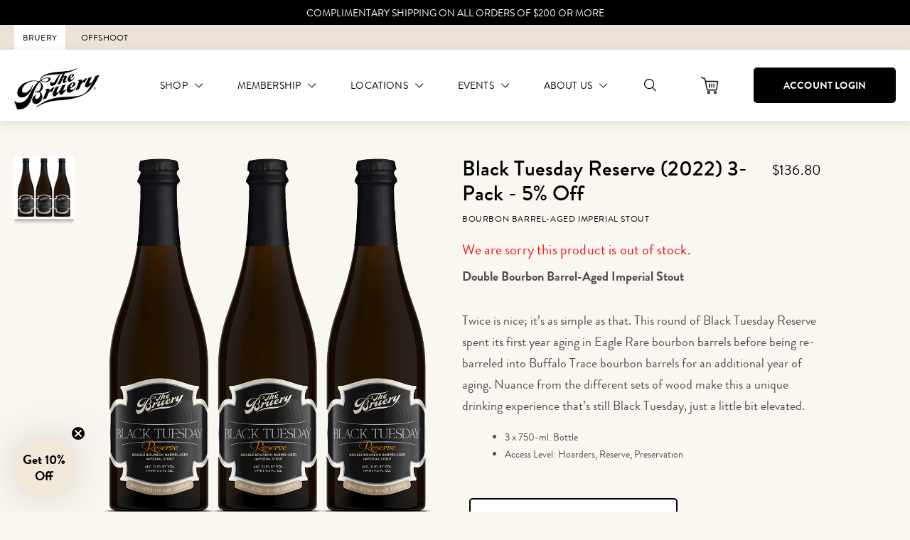

--- FILE ---
content_type: text/html; charset=utf-8
request_url: https://www.thebruery.com/products/black-tuesday-reserve-2022-3-pack-5-off
body_size: 41742
content:










<!doctype html>
<!--[if IE 9]> <html class="ie9 no-js supports-no-cookies" lang="en"> <![endif]-->
<!-- [if (gt IE 9)|!(IE)]><! -->
<html class="no-js supports-no-cookies" lang="en">
  <!-- <![endif] -->
  <head>
    <!-- Google Tag Manager -->
    <script>
      ;(function (w, d, s, l, i) {
        w[l] = w[l] || []
        w[l].push({ 'gtm.start': new Date().getTime(), event: 'gtm.js' })
        var f = d.getElementsByTagName(s)[0],
          j = d.createElement(s),
          dl = l != 'dataLayer' ? '&l=' + l : ''
        j.async = true
        j.src = 'https://www.googletagmanager.com/gtm.js?id=' + i + dl
        f.parentNode.insertBefore(j, f)
      })(window, document, 'script', 'dataLayer', 'GTM-WJ324RF')
    </script>
    <!-- End Google Tag Manager -->
    <meta charset="utf-8">
    <meta http-equiv="X-UA-Compatible" content="IE=edge">
    <meta name="viewport" content="width=device-width,initial-scale=1">
    <link rel="canonical" href="https://www.thebruery.com/products/black-tuesday-reserve-2022-3-pack-5-off">

    
      <link rel="apple-touch-icon" sizes="180x180" href="//www.thebruery.com/cdn/shop/files/Tulip_Bullet_Lager-01_180x180.png?v=1613525822">
      <link rel="icon" type="image/png" sizes="32x32" href="//www.thebruery.com/cdn/shop/files/Tulip_Bullet_Lager-01_32x32.png?v=1613525822">
      <link rel="icon" type="image/png" sizes="16x16" href="//www.thebruery.com/cdn/shop/files/Tulip_Bullet_Lager-01_16x16.png?v=1613525822">
    

    
    <title>
    Black Tuesday Reserve (2022) 3-Pack - 5% Off
    
    
    
      &ndash; The Bruery
    
  </title>

    
      <meta name="description" content="Double Bourbon Barrel-Aged Imperial Stout Twice is nice; it’s as simple as that. This round of Black Tuesday Reserve spent its first year aging in Eagle Rare bourbon barrels before being re-barreled into Buffalo Trace bourbon barrels for an additional year of aging. Nuance from the different sets of wood make this a un">
    

    
<meta property="og:site_name" content="The Bruery">
<meta property="og:url" content="https://www.thebruery.com/products/black-tuesday-reserve-2022-3-pack-5-off">
<meta property="og:title" content="Black Tuesday Reserve (2022) 3-Pack - 5% Off">
<meta property="og:type" content="product">
<meta property="og:description" content="Double Bourbon Barrel-Aged Imperial Stout Twice is nice; it’s as simple as that. This round of Black Tuesday Reserve spent its first year aging in Eagle Rare bourbon barrels before being re-barreled into Buffalo Trace bourbon barrels for an additional year of aging. Nuance from the different sets of wood make this a un"><meta property="og:price:amount" content="136.80">
  <meta property="og:price:currency" content="USD"><meta property="og:image" content="http://www.thebruery.com/cdn/shop/products/BlackTuesdayReserve_2022_3pk_1024x1024.png?v=1670607431">
<meta property="og:image:secure_url" content="https://www.thebruery.com/cdn/shop/products/BlackTuesdayReserve_2022_3pk_1024x1024.png?v=1670607431">

<meta name="twitter:site" content="@thebruery">
<meta name="twitter:card" content="summary_large_image">
<meta name="twitter:title" content="Black Tuesday Reserve (2022) 3-Pack - 5% Off">
<meta name="twitter:description" content="Double Bourbon Barrel-Aged Imperial Stout Twice is nice; it’s as simple as that. This round of Black Tuesday Reserve spent its first year aging in Eagle Rare bourbon barrels before being re-barreled into Buffalo Trace bourbon barrels for an additional year of aging. Nuance from the different sets of wood make this a un">



  
  
    <meta property="og:image" content="http://www.thebruery.com/cdn/shop/files/Flight_Pint_TheBruery_TastingRoom01_Full_web_1200x.jpg?v=1721941777" />
    <meta property="og:image:secure_url" content="https://www.thebruery.com/cdn/shop/files/Flight_Pint_TheBruery_TastingRoom01_Full_web_1200x.jpg?v=1721941777" />
  

  
  
    <meta property="og:image" content="http://www.thebruery.com/cdn/shop/files/Relax_3_1_1200x.jpg?v=1721942210" />
    <meta property="og:image:secure_url" content="https://www.thebruery.com/cdn/shop/files/Relax_3_1_1200x.jpg?v=1721942210" />
  

  
  



    <link href="//www.thebruery.com/cdn/shop/t/354/assets/theme.css?v=64078757494487173641768245846" rel="stylesheet" type="text/css" media="all" />

      
  
  <script>
    document.documentElement.className = document.documentElement.className.replace('no-js', 'js');

    window.theme = {
      strings: {
        addToCart: "Add to Cart",
        soldOut: "Sold Out",
        unavailable: "Not currently available",
        adding: "Adding...",
        cart: {
          shipping_methods: {
            delivery: "Ship (CA \u0026amp; NV)",
            pickup: "Pickup in a tasting room",
          }
        }
      },
      moneyFormat: "${{amount}}"
    };

    
  </script>


    <!-- [if (gt IE 9)|!(IE)]><! -->
    <script src="//www.thebruery.com/cdn/shop/t/354/assets/vendor.min.js?v=69342965633581450501733850527"></script>
    <!-- <![endif] -->
    <!--[if lt IE 9]> <script src="//www.thebruery.com/cdn/shop/t/354/assets/vendor.min.js?v=69342965633581450501733850527"></script> <![endif]-->

    <!-- [if (gt IE 9)|!(IE)]><! -->
    <script src="//www.thebruery.com/cdn/shop/t/354/assets/theme.min.js?v=79853813319195049381733850534" defer="defer"></script>
    <!-- <![endif] -->
    <!--[if lt IE 9]> <script src="//www.thebruery.com/cdn/shop/t/354/assets/theme.min.js?v=79853813319195049381733850534"></script> <![endif]-->

    <style data-shopify>
      
        :root,
        .color-scheme-1 {
            --color-background: 30,30,30;
          
            --gradient-background: #1e1e1e;
          

          

          --color-foreground: 242,232,218;
          --color-background-contrast: 43,43,43;
          --color-shadow: 18,18,18;

          --color-button: 234,155,39;
          --color-button-text: 0,0,0;

          --color-secondary-button: 30,30,30;
          --color-secondary-button-text: 18,18,18;

          --color-link: 18,18,18;
          --color-badge-foreground: 242,232,218;
          --color-badge-background: 30,30,30;
          --color-badge-border: 242,232,218;
          --accent-1: 18,18,18;
          --accent-2: 255,255,0;
        }
      
        
        .color-scheme-2 {
            --color-background: 237,226,214;
          
            --gradient-background: #ede2d6;
          

          

          --color-foreground: 18,18,18;
          --color-background-contrast: 198,163,125;
          --color-shadow: 18,18,18;

          --color-button: 234,155,39;
          --color-button-text: 30,30,30;

          --color-secondary-button: 237,226,214;
          --color-secondary-button-text: 18,18,18;

          --color-link: 18,18,18;
          --color-badge-foreground: 18,18,18;
          --color-badge-background: 237,226,214;
          --color-badge-border: 18,18,18;
          --accent-1: 226,213,194;
          --accent-2: 255,255,0;
        }
      
        
        .color-scheme-3 {
            --color-background: 250,246,240;
          
            --gradient-background: #faf6f0;
          

          

          --color-foreground: 30,30,30;
          --color-background-contrast: 218,189,144;
          --color-shadow: 18,18,18;

          --color-button: 234,155,39;
          --color-button-text: 30,30,30;

          --color-secondary-button: 250,246,240;
          --color-secondary-button-text: 255,255,255;

          --color-link: 255,255,255;
          --color-badge-foreground: 30,30,30;
          --color-badge-background: 250,246,240;
          --color-badge-border: 30,30,30;
          --accent-1: 18,18,18;
          --accent-2: 234,155,39;
        }
      
        
        .color-scheme-4 {
            --color-background: 255,199,82;
          
            --gradient-background: #ffc752;
          

          

          --color-foreground: 30,30,30;
          --color-background-contrast: 210,142,0;
          --color-shadow: 18,18,18;

          --color-button: 255,255,255;
          --color-button-text: 18,18,18;

          --color-secondary-button: 255,199,82;
          --color-secondary-button-text: 255,255,255;

          --color-link: 255,255,255;
          --color-badge-foreground: 30,30,30;
          --color-badge-background: 255,199,82;
          --color-badge-border: 30,30,30;
          --accent-1: 18,18,18;
          --accent-2: 255,255,0;
        }
      
        
        .color-scheme-5 {
            --color-background: 30,30,30;
          
            --gradient-background: #1e1e1e;
          

          

          --color-foreground: 255,255,255;
          --color-background-contrast: 43,43,43;
          --color-shadow: 255,255,255;

          --color-button: 255,255,255;
          --color-button-text: 250,246,240;

          --color-secondary-button: 30,30,30;
          --color-secondary-button-text: 255,255,255;

          --color-link: 255,255,255;
          --color-badge-foreground: 255,255,255;
          --color-badge-background: 30,30,30;
          --color-badge-border: 255,255,255;
          --accent-1: 255,255,255;
          --accent-2: 255,255,0;
        }
      
        
        .color-scheme-d4707810-af4e-41a4-9bb7-6b9c8011db4a {
            --color-background: 242,232,218;
          
            --gradient-background: #f2e8da;
          

          

          --color-foreground: 18,18,18;
          --color-background-contrast: 209,173,124;
          --color-shadow: 18,18,18;

          --color-button: 234,155,39;
          --color-button-text: 255,255,255;

          --color-secondary-button: 242,232,218;
          --color-secondary-button-text: 18,18,18;

          --color-link: 18,18,18;
          --color-badge-foreground: 18,18,18;
          --color-badge-background: 242,232,218;
          --color-badge-border: 18,18,18;
          --accent-1: 226,213,194;
          --accent-2: 255,255,0;
        }
      
        
        .color-scheme-f776203a-cad6-42da-ae2e-55a5057c63cc {
            --color-background: 0,0,0;
          
            --gradient-background: #000000;
          

          

          --color-foreground: 242,232,218;
          --color-background-contrast: 128,128,128;
          --color-shadow: 18,18,18;

          --color-button: 234,155,39;
          --color-button-text: 78,77,77;

          --color-secondary-button: 0,0,0;
          --color-secondary-button-text: 18,18,18;

          --color-link: 18,18,18;
          --color-badge-foreground: 242,232,218;
          --color-badge-background: 0,0,0;
          --color-badge-border: 242,232,218;
          --accent-1: 255,255,255;
          --accent-2: 255,255,0;
        }
      
        
        .color-scheme-68c273a5-70c9-45f5-88f7-a4bdc27a20d7 {
            --color-background: 1,49,72;
          
            --gradient-background: #013148;
          

          

          --color-foreground: 242,232,218;
          --color-background-contrast: 1,66,97;
          --color-shadow: 18,18,18;

          --color-button: 234,155,39;
          --color-button-text: 0,0,0;

          --color-secondary-button: 1,49,72;
          --color-secondary-button-text: 18,18,18;

          --color-link: 18,18,18;
          --color-badge-foreground: 242,232,218;
          --color-badge-background: 1,49,72;
          --color-badge-border: 242,232,218;
          --accent-1: 255,255,255;
          --accent-2: 255,255,0;
        }
      
        
        .color-scheme-7bcf2525-6fd5-452c-8582-86a2e7ae4f90 {
            --color-background: 0,0,0;
          
            --gradient-background: #000000;
          

          

          --color-foreground: 255,255,255;
          --color-background-contrast: 128,128,128;
          --color-shadow: 0,0,0;

          --color-button: 255,202,124;
          --color-button-text: 0,0,0;

          --color-secondary-button: 0,0,0;
          --color-secondary-button-text: 0,0,0;

          --color-link: 0,0,0;
          --color-badge-foreground: 255,255,255;
          --color-badge-background: 0,0,0;
          --color-badge-border: 255,255,255;
          --accent-1: 0,0,0;
          --accent-2: 255,202,124;
        }
      
        
        .color-scheme-6bf617cf-2ffe-435e-b1ba-d8b2721a5945 {
            --color-background: 79,82,36;
          
            --gradient-background: #4f5224;
          

          

          --color-foreground: 255,255,255;
          --color-background-contrast: 0,0,0;
          --color-shadow: 0,0,0;

          --color-button: 255,202,124;
          --color-button-text: 0,0,0;

          --color-secondary-button: 79,82,36;
          --color-secondary-button-text: 0,0,0;

          --color-link: 0,0,0;
          --color-badge-foreground: 255,255,255;
          --color-badge-background: 79,82,36;
          --color-badge-border: 255,255,255;
          --accent-1: 0,0,0;
          --accent-2: 79,82,36;
        }
      
        
        .color-scheme-289d25ad-21a8-4047-abdc-58b41d0fdd2c {
            --color-background: 1,49,72;
          
            --gradient-background: #013148;
          

          

          --color-foreground: 255,255,255;
          --color-background-contrast: 1,66,97;
          --color-shadow: 0,0,0;

          --color-button: 255,202,124;
          --color-button-text: 0,0,0;

          --color-secondary-button: 1,49,72;
          --color-secondary-button-text: 0,0,0;

          --color-link: 0,0,0;
          --color-badge-foreground: 255,255,255;
          --color-badge-background: 1,49,72;
          --color-badge-border: 255,255,255;
          --accent-1: 0,0,0;
          --accent-2: 1,49,72;
        }
      

      .nothing, .color-scheme-1, .color-scheme-2, .color-scheme-3, .color-scheme-4, .color-scheme-5, .color-scheme-d4707810-af4e-41a4-9bb7-6b9c8011db4a, .color-scheme-f776203a-cad6-42da-ae2e-55a5057c63cc, .color-scheme-68c273a5-70c9-45f5-88f7-a4bdc27a20d7, .color-scheme-7bcf2525-6fd5-452c-8582-86a2e7ae4f90, .color-scheme-6bf617cf-2ffe-435e-b1ba-d8b2721a5945, .color-scheme-289d25ad-21a8-4047-abdc-58b41d0fdd2c {
        color: rgba(var(--color-foreground), 1);
        background-color: rgb(var(--color-background));
      }
    </style>

    <script>window.performance && window.performance.mark && window.performance.mark('shopify.content_for_header.start');</script><meta id="shopify-digital-wallet" name="shopify-digital-wallet" content="/26480541770/digital_wallets/dialog">
<meta name="shopify-checkout-api-token" content="36c4f5fcd8972c38b8b86559f4c86076">
<meta id="in-context-paypal-metadata" data-shop-id="26480541770" data-venmo-supported="true" data-environment="production" data-locale="en_US" data-paypal-v4="true" data-currency="USD">
<link rel="alternate" type="application/json+oembed" href="https://www.thebruery.com/products/black-tuesday-reserve-2022-3-pack-5-off.oembed">
<script async="async" src="/checkouts/internal/preloads.js?locale=en-US"></script>
<link rel="preconnect" href="https://shop.app" crossorigin="anonymous">
<script async="async" src="https://shop.app/checkouts/internal/preloads.js?locale=en-US&shop_id=26480541770" crossorigin="anonymous"></script>
<script id="apple-pay-shop-capabilities" type="application/json">{"shopId":26480541770,"countryCode":"US","currencyCode":"USD","merchantCapabilities":["supports3DS"],"merchantId":"gid:\/\/shopify\/Shop\/26480541770","merchantName":"The Bruery","requiredBillingContactFields":["postalAddress","email"],"requiredShippingContactFields":["postalAddress","email"],"shippingType":"shipping","supportedNetworks":["visa","masterCard","amex","discover","elo","jcb"],"total":{"type":"pending","label":"The Bruery","amount":"1.00"},"shopifyPaymentsEnabled":true,"supportsSubscriptions":true}</script>
<script id="shopify-features" type="application/json">{"accessToken":"36c4f5fcd8972c38b8b86559f4c86076","betas":["rich-media-storefront-analytics"],"domain":"www.thebruery.com","predictiveSearch":true,"shopId":26480541770,"locale":"en"}</script>
<script>var Shopify = Shopify || {};
Shopify.shop = "the-bruery.myshopify.com";
Shopify.locale = "en";
Shopify.currency = {"active":"USD","rate":"1.0"};
Shopify.country = "US";
Shopify.theme = {"name":"The Bruery - DYODE | Release: 12.10.2024","id":134235783338,"schema_name":"Bruery","schema_version":"0.1.0","theme_store_id":null,"role":"main"};
Shopify.theme.handle = "null";
Shopify.theme.style = {"id":null,"handle":null};
Shopify.cdnHost = "www.thebruery.com/cdn";
Shopify.routes = Shopify.routes || {};
Shopify.routes.root = "/";</script>
<script type="module">!function(o){(o.Shopify=o.Shopify||{}).modules=!0}(window);</script>
<script>!function(o){function n(){var o=[];function n(){o.push(Array.prototype.slice.apply(arguments))}return n.q=o,n}var t=o.Shopify=o.Shopify||{};t.loadFeatures=n(),t.autoloadFeatures=n()}(window);</script>
<script>
  window.ShopifyPay = window.ShopifyPay || {};
  window.ShopifyPay.apiHost = "shop.app\/pay";
  window.ShopifyPay.redirectState = null;
</script>
<script id="shop-js-analytics" type="application/json">{"pageType":"product"}</script>
<script defer="defer" async type="module" src="//www.thebruery.com/cdn/shopifycloud/shop-js/modules/v2/client.init-shop-cart-sync_C5BV16lS.en.esm.js"></script>
<script defer="defer" async type="module" src="//www.thebruery.com/cdn/shopifycloud/shop-js/modules/v2/chunk.common_CygWptCX.esm.js"></script>
<script type="module">
  await import("//www.thebruery.com/cdn/shopifycloud/shop-js/modules/v2/client.init-shop-cart-sync_C5BV16lS.en.esm.js");
await import("//www.thebruery.com/cdn/shopifycloud/shop-js/modules/v2/chunk.common_CygWptCX.esm.js");

  window.Shopify.SignInWithShop?.initShopCartSync?.({"fedCMEnabled":true,"windoidEnabled":true});

</script>
<script>
  window.Shopify = window.Shopify || {};
  if (!window.Shopify.featureAssets) window.Shopify.featureAssets = {};
  window.Shopify.featureAssets['shop-js'] = {"shop-cart-sync":["modules/v2/client.shop-cart-sync_ZFArdW7E.en.esm.js","modules/v2/chunk.common_CygWptCX.esm.js"],"init-fed-cm":["modules/v2/client.init-fed-cm_CmiC4vf6.en.esm.js","modules/v2/chunk.common_CygWptCX.esm.js"],"shop-button":["modules/v2/client.shop-button_tlx5R9nI.en.esm.js","modules/v2/chunk.common_CygWptCX.esm.js"],"shop-cash-offers":["modules/v2/client.shop-cash-offers_DOA2yAJr.en.esm.js","modules/v2/chunk.common_CygWptCX.esm.js","modules/v2/chunk.modal_D71HUcav.esm.js"],"init-windoid":["modules/v2/client.init-windoid_sURxWdc1.en.esm.js","modules/v2/chunk.common_CygWptCX.esm.js"],"shop-toast-manager":["modules/v2/client.shop-toast-manager_ClPi3nE9.en.esm.js","modules/v2/chunk.common_CygWptCX.esm.js"],"init-shop-email-lookup-coordinator":["modules/v2/client.init-shop-email-lookup-coordinator_B8hsDcYM.en.esm.js","modules/v2/chunk.common_CygWptCX.esm.js"],"init-shop-cart-sync":["modules/v2/client.init-shop-cart-sync_C5BV16lS.en.esm.js","modules/v2/chunk.common_CygWptCX.esm.js"],"avatar":["modules/v2/client.avatar_BTnouDA3.en.esm.js"],"pay-button":["modules/v2/client.pay-button_FdsNuTd3.en.esm.js","modules/v2/chunk.common_CygWptCX.esm.js"],"init-customer-accounts":["modules/v2/client.init-customer-accounts_DxDtT_ad.en.esm.js","modules/v2/client.shop-login-button_C5VAVYt1.en.esm.js","modules/v2/chunk.common_CygWptCX.esm.js","modules/v2/chunk.modal_D71HUcav.esm.js"],"init-shop-for-new-customer-accounts":["modules/v2/client.init-shop-for-new-customer-accounts_ChsxoAhi.en.esm.js","modules/v2/client.shop-login-button_C5VAVYt1.en.esm.js","modules/v2/chunk.common_CygWptCX.esm.js","modules/v2/chunk.modal_D71HUcav.esm.js"],"shop-login-button":["modules/v2/client.shop-login-button_C5VAVYt1.en.esm.js","modules/v2/chunk.common_CygWptCX.esm.js","modules/v2/chunk.modal_D71HUcav.esm.js"],"init-customer-accounts-sign-up":["modules/v2/client.init-customer-accounts-sign-up_CPSyQ0Tj.en.esm.js","modules/v2/client.shop-login-button_C5VAVYt1.en.esm.js","modules/v2/chunk.common_CygWptCX.esm.js","modules/v2/chunk.modal_D71HUcav.esm.js"],"shop-follow-button":["modules/v2/client.shop-follow-button_Cva4Ekp9.en.esm.js","modules/v2/chunk.common_CygWptCX.esm.js","modules/v2/chunk.modal_D71HUcav.esm.js"],"checkout-modal":["modules/v2/client.checkout-modal_BPM8l0SH.en.esm.js","modules/v2/chunk.common_CygWptCX.esm.js","modules/v2/chunk.modal_D71HUcav.esm.js"],"lead-capture":["modules/v2/client.lead-capture_Bi8yE_yS.en.esm.js","modules/v2/chunk.common_CygWptCX.esm.js","modules/v2/chunk.modal_D71HUcav.esm.js"],"shop-login":["modules/v2/client.shop-login_D6lNrXab.en.esm.js","modules/v2/chunk.common_CygWptCX.esm.js","modules/v2/chunk.modal_D71HUcav.esm.js"],"payment-terms":["modules/v2/client.payment-terms_CZxnsJam.en.esm.js","modules/v2/chunk.common_CygWptCX.esm.js","modules/v2/chunk.modal_D71HUcav.esm.js"]};
</script>
<script>(function() {
  var isLoaded = false;
  function asyncLoad() {
    if (isLoaded) return;
    isLoaded = true;
    var urls = ["https:\/\/static.rechargecdn.com\/static\/js\/recharge.js?shop=the-bruery.myshopify.com","https:\/\/hotjar.dualsidedapp.com\/script.js?shop=the-bruery.myshopify.com","https:\/\/d3bt4yq3k408c5.cloudfront.net\/trafficguard.js?shop=the-bruery.myshopify.com","https:\/\/cdn.nfcube.com\/instafeed-783623cb8361703f0d1346ceccebfec4.js?shop=the-bruery.myshopify.com","https:\/\/cdn.rebuyengine.com\/onsite\/js\/rebuy.js?shop=the-bruery.myshopify.com"];
    for (var i = 0; i < urls.length; i++) {
      var s = document.createElement('script');
      s.type = 'text/javascript';
      s.async = true;
      s.src = urls[i];
      var x = document.getElementsByTagName('script')[0];
      x.parentNode.insertBefore(s, x);
    }
  };
  if(window.attachEvent) {
    window.attachEvent('onload', asyncLoad);
  } else {
    window.addEventListener('load', asyncLoad, false);
  }
})();</script>
<script id="__st">var __st={"a":26480541770,"offset":-28800,"reqid":"591abe7b-27e5-436d-9372-fef3a1f5cf9d-1768729134","pageurl":"www.thebruery.com\/products\/black-tuesday-reserve-2022-3-pack-5-off","u":"9892cc79376f","p":"product","rtyp":"product","rid":7633722736810};</script>
<script>window.ShopifyPaypalV4VisibilityTracking = true;</script>
<script id="captcha-bootstrap">!function(){'use strict';const t='contact',e='account',n='new_comment',o=[[t,t],['blogs',n],['comments',n],[t,'customer']],c=[[e,'customer_login'],[e,'guest_login'],[e,'recover_customer_password'],[e,'create_customer']],r=t=>t.map((([t,e])=>`form[action*='/${t}']:not([data-nocaptcha='true']) input[name='form_type'][value='${e}']`)).join(','),a=t=>()=>t?[...document.querySelectorAll(t)].map((t=>t.form)):[];function s(){const t=[...o],e=r(t);return a(e)}const i='password',u='form_key',d=['recaptcha-v3-token','g-recaptcha-response','h-captcha-response',i],f=()=>{try{return window.sessionStorage}catch{return}},m='__shopify_v',_=t=>t.elements[u];function p(t,e,n=!1){try{const o=window.sessionStorage,c=JSON.parse(o.getItem(e)),{data:r}=function(t){const{data:e,action:n}=t;return t[m]||n?{data:e,action:n}:{data:t,action:n}}(c);for(const[e,n]of Object.entries(r))t.elements[e]&&(t.elements[e].value=n);n&&o.removeItem(e)}catch(o){console.error('form repopulation failed',{error:o})}}const l='form_type',E='cptcha';function T(t){t.dataset[E]=!0}const w=window,h=w.document,L='Shopify',v='ce_forms',y='captcha';let A=!1;((t,e)=>{const n=(g='f06e6c50-85a8-45c8-87d0-21a2b65856fe',I='https://cdn.shopify.com/shopifycloud/storefront-forms-hcaptcha/ce_storefront_forms_captcha_hcaptcha.v1.5.2.iife.js',D={infoText:'Protected by hCaptcha',privacyText:'Privacy',termsText:'Terms'},(t,e,n)=>{const o=w[L][v],c=o.bindForm;if(c)return c(t,g,e,D).then(n);var r;o.q.push([[t,g,e,D],n]),r=I,A||(h.body.append(Object.assign(h.createElement('script'),{id:'captcha-provider',async:!0,src:r})),A=!0)});var g,I,D;w[L]=w[L]||{},w[L][v]=w[L][v]||{},w[L][v].q=[],w[L][y]=w[L][y]||{},w[L][y].protect=function(t,e){n(t,void 0,e),T(t)},Object.freeze(w[L][y]),function(t,e,n,w,h,L){const[v,y,A,g]=function(t,e,n){const i=e?o:[],u=t?c:[],d=[...i,...u],f=r(d),m=r(i),_=r(d.filter((([t,e])=>n.includes(e))));return[a(f),a(m),a(_),s()]}(w,h,L),I=t=>{const e=t.target;return e instanceof HTMLFormElement?e:e&&e.form},D=t=>v().includes(t);t.addEventListener('submit',(t=>{const e=I(t);if(!e)return;const n=D(e)&&!e.dataset.hcaptchaBound&&!e.dataset.recaptchaBound,o=_(e),c=g().includes(e)&&(!o||!o.value);(n||c)&&t.preventDefault(),c&&!n&&(function(t){try{if(!f())return;!function(t){const e=f();if(!e)return;const n=_(t);if(!n)return;const o=n.value;o&&e.removeItem(o)}(t);const e=Array.from(Array(32),(()=>Math.random().toString(36)[2])).join('');!function(t,e){_(t)||t.append(Object.assign(document.createElement('input'),{type:'hidden',name:u})),t.elements[u].value=e}(t,e),function(t,e){const n=f();if(!n)return;const o=[...t.querySelectorAll(`input[type='${i}']`)].map((({name:t})=>t)),c=[...d,...o],r={};for(const[a,s]of new FormData(t).entries())c.includes(a)||(r[a]=s);n.setItem(e,JSON.stringify({[m]:1,action:t.action,data:r}))}(t,e)}catch(e){console.error('failed to persist form',e)}}(e),e.submit())}));const S=(t,e)=>{t&&!t.dataset[E]&&(n(t,e.some((e=>e===t))),T(t))};for(const o of['focusin','change'])t.addEventListener(o,(t=>{const e=I(t);D(e)&&S(e,y())}));const B=e.get('form_key'),M=e.get(l),P=B&&M;t.addEventListener('DOMContentLoaded',(()=>{const t=y();if(P)for(const e of t)e.elements[l].value===M&&p(e,B);[...new Set([...A(),...v().filter((t=>'true'===t.dataset.shopifyCaptcha))])].forEach((e=>S(e,t)))}))}(h,new URLSearchParams(w.location.search),n,t,e,['guest_login'])})(!0,!1)}();</script>
<script integrity="sha256-4kQ18oKyAcykRKYeNunJcIwy7WH5gtpwJnB7kiuLZ1E=" data-source-attribution="shopify.loadfeatures" defer="defer" src="//www.thebruery.com/cdn/shopifycloud/storefront/assets/storefront/load_feature-a0a9edcb.js" crossorigin="anonymous"></script>
<script crossorigin="anonymous" defer="defer" src="//www.thebruery.com/cdn/shopifycloud/storefront/assets/shopify_pay/storefront-65b4c6d7.js?v=20250812"></script>
<script data-source-attribution="shopify.dynamic_checkout.dynamic.init">var Shopify=Shopify||{};Shopify.PaymentButton=Shopify.PaymentButton||{isStorefrontPortableWallets:!0,init:function(){window.Shopify.PaymentButton.init=function(){};var t=document.createElement("script");t.src="https://www.thebruery.com/cdn/shopifycloud/portable-wallets/latest/portable-wallets.en.js",t.type="module",document.head.appendChild(t)}};
</script>
<script data-source-attribution="shopify.dynamic_checkout.buyer_consent">
  function portableWalletsHideBuyerConsent(e){var t=document.getElementById("shopify-buyer-consent"),n=document.getElementById("shopify-subscription-policy-button");t&&n&&(t.classList.add("hidden"),t.setAttribute("aria-hidden","true"),n.removeEventListener("click",e))}function portableWalletsShowBuyerConsent(e){var t=document.getElementById("shopify-buyer-consent"),n=document.getElementById("shopify-subscription-policy-button");t&&n&&(t.classList.remove("hidden"),t.removeAttribute("aria-hidden"),n.addEventListener("click",e))}window.Shopify?.PaymentButton&&(window.Shopify.PaymentButton.hideBuyerConsent=portableWalletsHideBuyerConsent,window.Shopify.PaymentButton.showBuyerConsent=portableWalletsShowBuyerConsent);
</script>
<script data-source-attribution="shopify.dynamic_checkout.cart.bootstrap">document.addEventListener("DOMContentLoaded",(function(){function t(){return document.querySelector("shopify-accelerated-checkout-cart, shopify-accelerated-checkout")}if(t())Shopify.PaymentButton.init();else{new MutationObserver((function(e,n){t()&&(Shopify.PaymentButton.init(),n.disconnect())})).observe(document.body,{childList:!0,subtree:!0})}}));
</script>
<link id="shopify-accelerated-checkout-styles" rel="stylesheet" media="screen" href="https://www.thebruery.com/cdn/shopifycloud/portable-wallets/latest/accelerated-checkout-backwards-compat.css" crossorigin="anonymous">
<style id="shopify-accelerated-checkout-cart">
        #shopify-buyer-consent {
  margin-top: 1em;
  display: inline-block;
  width: 100%;
}

#shopify-buyer-consent.hidden {
  display: none;
}

#shopify-subscription-policy-button {
  background: none;
  border: none;
  padding: 0;
  text-decoration: underline;
  font-size: inherit;
  cursor: pointer;
}

#shopify-subscription-policy-button::before {
  box-shadow: none;
}

      </style>

<script>window.performance && window.performance.mark && window.performance.mark('shopify.content_for_header.end');</script>

    

<!-- Findify -->

<!-- MaxMind -->
<script src="//js.maxmind.com/js/apis/geoip2/v2.1/geoip2.js" type="text/javascript"></script>

<!-- TikTok -->
<script>
  ;(function () {
    var ta = document.createElement('script')
    ta.type = 'text/javascript'
    ta.async = true
    ta.src = 'https://analytics.tiktok.com/i18n/pixel/sdk.js?sdkid=BU3HEPAHT2A1QT3765E0'
    var s = document.getElementsByTagName('script')[0]
    s.parentNode.insertBefore(ta, s)
  })()
</script>


    <!-- Start of Littledata - Fix Google Analytics Script -->
    <!-- This file has been deprecated. -->
    <!-- End of Littledata - Fix Google Analytics Script -->

    <script
      type="text/javascript"
      src="https://widget.wickedreports.com/v2/4031/wr-171101b8fad5cbfd7da1996b3ea1c023.js"
      async
    ></script>

    <script src="https://www.dwin1.com/19038.js" type="text/javascript" defer="defer"></script>
    <script defer>

  /**
   * IMPORTANT!
   * Do not edit this file. Any changes made could be overwritten by Giftship at
   * any time. If you need assistance, please reach out to us at support@gist-apps.com.
   *
   * The below code is critical to the functionality of Giftship's multiple shipping
   * address and bundle features. It also greatly improves the load time of the
   * application.
   */

  if (typeof(GIST) == 'undefined') {
    window.GIST = GIST = {};
  }
  if (typeof(GIST.f) == 'undefined') {
    GIST.f = {};
  }

  GIST.f._isEmpty = function(obj){

    for(var prop in obj) {
      if(obj.hasOwnProperty(prop)) {
        return false;
      }
    }

    return JSON.stringify(obj) === JSON.stringify({});

  };

  GIST.bundles   = [];
  GIST.remove    = {};
  GIST.discounts = [];

  
  
  

  

  
  GIST._bundleCart = false;
  

  

  
  if (GIST.remove && !GIST.f._isEmpty(GIST.remove) ) {

    GIST.xhr = new XMLHttpRequest();
    GIST.xhr.open('POST', '/cart/update.js');
    GIST.xhr.setRequestHeader('Content-Type', 'application/json');
    GIST.xhr.onload = function() {
      if (GIST.xhr.status === 200 && window.performance) {
         var navEntries = window.performance.getEntriesByType('navigation');
         if (navEntries.length > 0 && navEntries[0].type === 'back_forward') {
            location.reload();
         } else if (window.performance.navigation && window.performance.navigation.type == window.performance.navigation.TYPE_BACK_FORWARD) {
            location.reload();
         }
       }
    };
    GIST.xhr.send(JSON.stringify({updates:GIST.remove}));

  }
  

</script>





<script type="text/javascript" src="https://cdn.giftship.app/assets/js/giftship.js" defer></script>
<link rel="stylesheet" type="text/css" href="https://cdn.giftship.app/assets/css/giftship.global.css">








    	

    <script
      async
      type="text/javascript"
      src="https://static.klaviyo.com/onsite/js/klaviyo.js?company_id=PeCEnH"
    ></script>

    <link href="//www.thebruery.com/cdn/shop/t/354/assets/custom-fields.css?v=93116412213146632731733847839" rel="stylesheet" type="text/css" media="all" />
    <script
      src="https://cdnjs.cloudflare.com/ajax/libs/jquery/3.6.0/jquery.min.js"
      integrity="sha512-894YE6QWD5I59HgZOGReFYm4dnWc1Qt5NtvYSaNcOP+u1T9qYdvdihz0PPSiiqn/+/3e7Jo4EaG7TubfWGUrMQ=="
      crossorigin="anonymous"
      referrerpolicy="no-referrer"
    ></script>
    <script src="//www.thebruery.com/cdn/shop/t/354/assets/custom-fields-widgets.js?v=139276942021613749621733847839" defer="defer"></script>

    
  

  <!-- This snippet evaluates a product page for the tag 'archived' if true, it tells google not to index it. -->  
  
  <meta name="robots" content="noindex, follow">
  

  

<!-- BEGIN app block: shopify://apps/hotjar-install/blocks/global/2903e4ea-7615-463e-8b60-582f487dac4f -->
  <script>
    console.warn('[Hotjar Install] No script or Script Id stored');
  </script>



<!-- END app block --><!-- BEGIN app block: shopify://apps/klaviyo-email-marketing-sms/blocks/klaviyo-onsite-embed/2632fe16-c075-4321-a88b-50b567f42507 -->












  <script async src="https://static.klaviyo.com/onsite/js/PeCEnH/klaviyo.js?company_id=PeCEnH"></script>
  <script>!function(){if(!window.klaviyo){window._klOnsite=window._klOnsite||[];try{window.klaviyo=new Proxy({},{get:function(n,i){return"push"===i?function(){var n;(n=window._klOnsite).push.apply(n,arguments)}:function(){for(var n=arguments.length,o=new Array(n),w=0;w<n;w++)o[w]=arguments[w];var t="function"==typeof o[o.length-1]?o.pop():void 0,e=new Promise((function(n){window._klOnsite.push([i].concat(o,[function(i){t&&t(i),n(i)}]))}));return e}}})}catch(n){window.klaviyo=window.klaviyo||[],window.klaviyo.push=function(){var n;(n=window._klOnsite).push.apply(n,arguments)}}}}();</script>

  
    <script id="viewed_product">
      if (item == null) {
        var _learnq = _learnq || [];

        var MetafieldReviews = null
        var MetafieldYotpoRating = null
        var MetafieldYotpoCount = null
        var MetafieldLooxRating = null
        var MetafieldLooxCount = null
        var okendoProduct = null
        var okendoProductReviewCount = null
        var okendoProductReviewAverageValue = null
        try {
          // The following fields are used for Customer Hub recently viewed in order to add reviews.
          // This information is not part of __kla_viewed. Instead, it is part of __kla_viewed_reviewed_items
          MetafieldReviews = {};
          MetafieldYotpoRating = null
          MetafieldYotpoCount = null
          MetafieldLooxRating = null
          MetafieldLooxCount = null

          okendoProduct = null
          // If the okendo metafield is not legacy, it will error, which then requires the new json formatted data
          if (okendoProduct && 'error' in okendoProduct) {
            okendoProduct = null
          }
          okendoProductReviewCount = okendoProduct ? okendoProduct.reviewCount : null
          okendoProductReviewAverageValue = okendoProduct ? okendoProduct.reviewAverageValue : null
        } catch (error) {
          console.error('Error in Klaviyo onsite reviews tracking:', error);
        }

        var item = {
          Name: "Black Tuesday Reserve (2022) 3-Pack - 5% Off",
          ProductID: 7633722736810,
          Categories: [],
          ImageURL: "https://www.thebruery.com/cdn/shop/products/BlackTuesdayReserve_2022_3pk_grande.png?v=1670607431",
          URL: "https://www.thebruery.com/products/black-tuesday-reserve-2022-3-pack-5-off",
          Brand: "The Bruery",
          Price: "$136.80",
          Value: "136.80",
          CompareAtPrice: "$0.00"
        };
        _learnq.push(['track', 'Viewed Product', item]);
        _learnq.push(['trackViewedItem', {
          Title: item.Name,
          ItemId: item.ProductID,
          Categories: item.Categories,
          ImageUrl: item.ImageURL,
          Url: item.URL,
          Metadata: {
            Brand: item.Brand,
            Price: item.Price,
            Value: item.Value,
            CompareAtPrice: item.CompareAtPrice
          },
          metafields:{
            reviews: MetafieldReviews,
            yotpo:{
              rating: MetafieldYotpoRating,
              count: MetafieldYotpoCount,
            },
            loox:{
              rating: MetafieldLooxRating,
              count: MetafieldLooxCount,
            },
            okendo: {
              rating: okendoProductReviewAverageValue,
              count: okendoProductReviewCount,
            }
          }
        }]);
      }
    </script>
  




  <script>
    window.klaviyoReviewsProductDesignMode = false
  </script>







<!-- END app block --><!-- BEGIN app block: shopify://apps/pagefly-page-builder/blocks/app-embed/83e179f7-59a0-4589-8c66-c0dddf959200 -->

<!-- BEGIN app snippet: pagefly-cro-ab-testing-main -->







<script>
  ;(function () {
    const url = new URL(window.location)
    const viewParam = url.searchParams.get('view')
    if (viewParam && viewParam.includes('variant-pf-')) {
      url.searchParams.set('pf_v', viewParam)
      url.searchParams.delete('view')
      window.history.replaceState({}, '', url)
    }
  })()
</script>



<script type='module'>
  
  window.PAGEFLY_CRO = window.PAGEFLY_CRO || {}

  window.PAGEFLY_CRO['data_debug'] = {
    original_template_suffix: "all_products",
    allow_ab_test: false,
    ab_test_start_time: 0,
    ab_test_end_time: 0,
    today_date_time: 1768729135000,
  }
  window.PAGEFLY_CRO['GA4'] = { enabled: true}
</script>

<!-- END app snippet -->








  <script src='https://cdn.shopify.com/extensions/019bb4f9-aed6-78a3-be91-e9d44663e6bf/pagefly-page-builder-215/assets/pagefly-helper.js' defer='defer'></script>

  <script src='https://cdn.shopify.com/extensions/019bb4f9-aed6-78a3-be91-e9d44663e6bf/pagefly-page-builder-215/assets/pagefly-general-helper.js' defer='defer'></script>

  <script src='https://cdn.shopify.com/extensions/019bb4f9-aed6-78a3-be91-e9d44663e6bf/pagefly-page-builder-215/assets/pagefly-snap-slider.js' defer='defer'></script>

  <script src='https://cdn.shopify.com/extensions/019bb4f9-aed6-78a3-be91-e9d44663e6bf/pagefly-page-builder-215/assets/pagefly-slideshow-v3.js' defer='defer'></script>

  <script src='https://cdn.shopify.com/extensions/019bb4f9-aed6-78a3-be91-e9d44663e6bf/pagefly-page-builder-215/assets/pagefly-slideshow-v4.js' defer='defer'></script>

  <script src='https://cdn.shopify.com/extensions/019bb4f9-aed6-78a3-be91-e9d44663e6bf/pagefly-page-builder-215/assets/pagefly-glider.js' defer='defer'></script>

  <script src='https://cdn.shopify.com/extensions/019bb4f9-aed6-78a3-be91-e9d44663e6bf/pagefly-page-builder-215/assets/pagefly-slideshow-v1-v2.js' defer='defer'></script>

  <script src='https://cdn.shopify.com/extensions/019bb4f9-aed6-78a3-be91-e9d44663e6bf/pagefly-page-builder-215/assets/pagefly-product-media.js' defer='defer'></script>

  <script src='https://cdn.shopify.com/extensions/019bb4f9-aed6-78a3-be91-e9d44663e6bf/pagefly-page-builder-215/assets/pagefly-product.js' defer='defer'></script>


<script id='pagefly-helper-data' type='application/json'>
  {
    "page_optimization": {
      "assets_prefetching": false
    },
    "elements_asset_mapper": {
      "Accordion": "https://cdn.shopify.com/extensions/019bb4f9-aed6-78a3-be91-e9d44663e6bf/pagefly-page-builder-215/assets/pagefly-accordion.js",
      "Accordion3": "https://cdn.shopify.com/extensions/019bb4f9-aed6-78a3-be91-e9d44663e6bf/pagefly-page-builder-215/assets/pagefly-accordion3.js",
      "CountDown": "https://cdn.shopify.com/extensions/019bb4f9-aed6-78a3-be91-e9d44663e6bf/pagefly-page-builder-215/assets/pagefly-countdown.js",
      "GMap1": "https://cdn.shopify.com/extensions/019bb4f9-aed6-78a3-be91-e9d44663e6bf/pagefly-page-builder-215/assets/pagefly-gmap.js",
      "GMap2": "https://cdn.shopify.com/extensions/019bb4f9-aed6-78a3-be91-e9d44663e6bf/pagefly-page-builder-215/assets/pagefly-gmap.js",
      "GMapBasicV2": "https://cdn.shopify.com/extensions/019bb4f9-aed6-78a3-be91-e9d44663e6bf/pagefly-page-builder-215/assets/pagefly-gmap.js",
      "GMapAdvancedV2": "https://cdn.shopify.com/extensions/019bb4f9-aed6-78a3-be91-e9d44663e6bf/pagefly-page-builder-215/assets/pagefly-gmap.js",
      "HTML.Video": "https://cdn.shopify.com/extensions/019bb4f9-aed6-78a3-be91-e9d44663e6bf/pagefly-page-builder-215/assets/pagefly-htmlvideo.js",
      "HTML.Video2": "https://cdn.shopify.com/extensions/019bb4f9-aed6-78a3-be91-e9d44663e6bf/pagefly-page-builder-215/assets/pagefly-htmlvideo2.js",
      "HTML.Video3": "https://cdn.shopify.com/extensions/019bb4f9-aed6-78a3-be91-e9d44663e6bf/pagefly-page-builder-215/assets/pagefly-htmlvideo2.js",
      "BackgroundVideo": "https://cdn.shopify.com/extensions/019bb4f9-aed6-78a3-be91-e9d44663e6bf/pagefly-page-builder-215/assets/pagefly-htmlvideo2.js",
      "Instagram": "https://cdn.shopify.com/extensions/019bb4f9-aed6-78a3-be91-e9d44663e6bf/pagefly-page-builder-215/assets/pagefly-instagram.js",
      "Instagram2": "https://cdn.shopify.com/extensions/019bb4f9-aed6-78a3-be91-e9d44663e6bf/pagefly-page-builder-215/assets/pagefly-instagram.js",
      "Insta3": "https://cdn.shopify.com/extensions/019bb4f9-aed6-78a3-be91-e9d44663e6bf/pagefly-page-builder-215/assets/pagefly-instagram3.js",
      "Tabs": "https://cdn.shopify.com/extensions/019bb4f9-aed6-78a3-be91-e9d44663e6bf/pagefly-page-builder-215/assets/pagefly-tab.js",
      "Tabs3": "https://cdn.shopify.com/extensions/019bb4f9-aed6-78a3-be91-e9d44663e6bf/pagefly-page-builder-215/assets/pagefly-tab3.js",
      "ProductBox": "https://cdn.shopify.com/extensions/019bb4f9-aed6-78a3-be91-e9d44663e6bf/pagefly-page-builder-215/assets/pagefly-cart.js",
      "FBPageBox2": "https://cdn.shopify.com/extensions/019bb4f9-aed6-78a3-be91-e9d44663e6bf/pagefly-page-builder-215/assets/pagefly-facebook.js",
      "FBLikeButton2": "https://cdn.shopify.com/extensions/019bb4f9-aed6-78a3-be91-e9d44663e6bf/pagefly-page-builder-215/assets/pagefly-facebook.js",
      "TwitterFeed2": "https://cdn.shopify.com/extensions/019bb4f9-aed6-78a3-be91-e9d44663e6bf/pagefly-page-builder-215/assets/pagefly-twitter.js",
      "Paragraph4": "https://cdn.shopify.com/extensions/019bb4f9-aed6-78a3-be91-e9d44663e6bf/pagefly-page-builder-215/assets/pagefly-paragraph4.js",

      "AliReviews": "https://cdn.shopify.com/extensions/019bb4f9-aed6-78a3-be91-e9d44663e6bf/pagefly-page-builder-215/assets/pagefly-3rd-elements.js",
      "BackInStock": "https://cdn.shopify.com/extensions/019bb4f9-aed6-78a3-be91-e9d44663e6bf/pagefly-page-builder-215/assets/pagefly-3rd-elements.js",
      "GloboBackInStock": "https://cdn.shopify.com/extensions/019bb4f9-aed6-78a3-be91-e9d44663e6bf/pagefly-page-builder-215/assets/pagefly-3rd-elements.js",
      "GrowaveWishlist": "https://cdn.shopify.com/extensions/019bb4f9-aed6-78a3-be91-e9d44663e6bf/pagefly-page-builder-215/assets/pagefly-3rd-elements.js",
      "InfiniteOptionsShopPad": "https://cdn.shopify.com/extensions/019bb4f9-aed6-78a3-be91-e9d44663e6bf/pagefly-page-builder-215/assets/pagefly-3rd-elements.js",
      "InkybayProductPersonalizer": "https://cdn.shopify.com/extensions/019bb4f9-aed6-78a3-be91-e9d44663e6bf/pagefly-page-builder-215/assets/pagefly-3rd-elements.js",
      "LimeSpot": "https://cdn.shopify.com/extensions/019bb4f9-aed6-78a3-be91-e9d44663e6bf/pagefly-page-builder-215/assets/pagefly-3rd-elements.js",
      "Loox": "https://cdn.shopify.com/extensions/019bb4f9-aed6-78a3-be91-e9d44663e6bf/pagefly-page-builder-215/assets/pagefly-3rd-elements.js",
      "Opinew": "https://cdn.shopify.com/extensions/019bb4f9-aed6-78a3-be91-e9d44663e6bf/pagefly-page-builder-215/assets/pagefly-3rd-elements.js",
      "Powr": "https://cdn.shopify.com/extensions/019bb4f9-aed6-78a3-be91-e9d44663e6bf/pagefly-page-builder-215/assets/pagefly-3rd-elements.js",
      "ProductReviews": "https://cdn.shopify.com/extensions/019bb4f9-aed6-78a3-be91-e9d44663e6bf/pagefly-page-builder-215/assets/pagefly-3rd-elements.js",
      "PushOwl": "https://cdn.shopify.com/extensions/019bb4f9-aed6-78a3-be91-e9d44663e6bf/pagefly-page-builder-215/assets/pagefly-3rd-elements.js",
      "ReCharge": "https://cdn.shopify.com/extensions/019bb4f9-aed6-78a3-be91-e9d44663e6bf/pagefly-page-builder-215/assets/pagefly-3rd-elements.js",
      "Rivyo": "https://cdn.shopify.com/extensions/019bb4f9-aed6-78a3-be91-e9d44663e6bf/pagefly-page-builder-215/assets/pagefly-3rd-elements.js",
      "TrackingMore": "https://cdn.shopify.com/extensions/019bb4f9-aed6-78a3-be91-e9d44663e6bf/pagefly-page-builder-215/assets/pagefly-3rd-elements.js",
      "Vitals": "https://cdn.shopify.com/extensions/019bb4f9-aed6-78a3-be91-e9d44663e6bf/pagefly-page-builder-215/assets/pagefly-3rd-elements.js",
      "Wiser": "https://cdn.shopify.com/extensions/019bb4f9-aed6-78a3-be91-e9d44663e6bf/pagefly-page-builder-215/assets/pagefly-3rd-elements.js"
    },
    "custom_elements_mapper": {
      "pf-click-action-element": "https://cdn.shopify.com/extensions/019bb4f9-aed6-78a3-be91-e9d44663e6bf/pagefly-page-builder-215/assets/pagefly-click-action-element.js",
      "pf-dialog-element": "https://cdn.shopify.com/extensions/019bb4f9-aed6-78a3-be91-e9d44663e6bf/pagefly-page-builder-215/assets/pagefly-dialog-element.js"
    }
  }
</script>


<!-- END app block --><link href="https://monorail-edge.shopifysvc.com" rel="dns-prefetch">
<script>(function(){if ("sendBeacon" in navigator && "performance" in window) {try {var session_token_from_headers = performance.getEntriesByType('navigation')[0].serverTiming.find(x => x.name == '_s').description;} catch {var session_token_from_headers = undefined;}var session_cookie_matches = document.cookie.match(/_shopify_s=([^;]*)/);var session_token_from_cookie = session_cookie_matches && session_cookie_matches.length === 2 ? session_cookie_matches[1] : "";var session_token = session_token_from_headers || session_token_from_cookie || "";function handle_abandonment_event(e) {var entries = performance.getEntries().filter(function(entry) {return /monorail-edge.shopifysvc.com/.test(entry.name);});if (!window.abandonment_tracked && entries.length === 0) {window.abandonment_tracked = true;var currentMs = Date.now();var navigation_start = performance.timing.navigationStart;var payload = {shop_id: 26480541770,url: window.location.href,navigation_start,duration: currentMs - navigation_start,session_token,page_type: "product"};window.navigator.sendBeacon("https://monorail-edge.shopifysvc.com/v1/produce", JSON.stringify({schema_id: "online_store_buyer_site_abandonment/1.1",payload: payload,metadata: {event_created_at_ms: currentMs,event_sent_at_ms: currentMs}}));}}window.addEventListener('pagehide', handle_abandonment_event);}}());</script>
<script id="web-pixels-manager-setup">(function e(e,d,r,n,o){if(void 0===o&&(o={}),!Boolean(null===(a=null===(i=window.Shopify)||void 0===i?void 0:i.analytics)||void 0===a?void 0:a.replayQueue)){var i,a;window.Shopify=window.Shopify||{};var t=window.Shopify;t.analytics=t.analytics||{};var s=t.analytics;s.replayQueue=[],s.publish=function(e,d,r){return s.replayQueue.push([e,d,r]),!0};try{self.performance.mark("wpm:start")}catch(e){}var l=function(){var e={modern:/Edge?\/(1{2}[4-9]|1[2-9]\d|[2-9]\d{2}|\d{4,})\.\d+(\.\d+|)|Firefox\/(1{2}[4-9]|1[2-9]\d|[2-9]\d{2}|\d{4,})\.\d+(\.\d+|)|Chrom(ium|e)\/(9{2}|\d{3,})\.\d+(\.\d+|)|(Maci|X1{2}).+ Version\/(15\.\d+|(1[6-9]|[2-9]\d|\d{3,})\.\d+)([,.]\d+|)( \(\w+\)|)( Mobile\/\w+|) Safari\/|Chrome.+OPR\/(9{2}|\d{3,})\.\d+\.\d+|(CPU[ +]OS|iPhone[ +]OS|CPU[ +]iPhone|CPU IPhone OS|CPU iPad OS)[ +]+(15[._]\d+|(1[6-9]|[2-9]\d|\d{3,})[._]\d+)([._]\d+|)|Android:?[ /-](13[3-9]|1[4-9]\d|[2-9]\d{2}|\d{4,})(\.\d+|)(\.\d+|)|Android.+Firefox\/(13[5-9]|1[4-9]\d|[2-9]\d{2}|\d{4,})\.\d+(\.\d+|)|Android.+Chrom(ium|e)\/(13[3-9]|1[4-9]\d|[2-9]\d{2}|\d{4,})\.\d+(\.\d+|)|SamsungBrowser\/([2-9]\d|\d{3,})\.\d+/,legacy:/Edge?\/(1[6-9]|[2-9]\d|\d{3,})\.\d+(\.\d+|)|Firefox\/(5[4-9]|[6-9]\d|\d{3,})\.\d+(\.\d+|)|Chrom(ium|e)\/(5[1-9]|[6-9]\d|\d{3,})\.\d+(\.\d+|)([\d.]+$|.*Safari\/(?![\d.]+ Edge\/[\d.]+$))|(Maci|X1{2}).+ Version\/(10\.\d+|(1[1-9]|[2-9]\d|\d{3,})\.\d+)([,.]\d+|)( \(\w+\)|)( Mobile\/\w+|) Safari\/|Chrome.+OPR\/(3[89]|[4-9]\d|\d{3,})\.\d+\.\d+|(CPU[ +]OS|iPhone[ +]OS|CPU[ +]iPhone|CPU IPhone OS|CPU iPad OS)[ +]+(10[._]\d+|(1[1-9]|[2-9]\d|\d{3,})[._]\d+)([._]\d+|)|Android:?[ /-](13[3-9]|1[4-9]\d|[2-9]\d{2}|\d{4,})(\.\d+|)(\.\d+|)|Mobile Safari.+OPR\/([89]\d|\d{3,})\.\d+\.\d+|Android.+Firefox\/(13[5-9]|1[4-9]\d|[2-9]\d{2}|\d{4,})\.\d+(\.\d+|)|Android.+Chrom(ium|e)\/(13[3-9]|1[4-9]\d|[2-9]\d{2}|\d{4,})\.\d+(\.\d+|)|Android.+(UC? ?Browser|UCWEB|U3)[ /]?(15\.([5-9]|\d{2,})|(1[6-9]|[2-9]\d|\d{3,})\.\d+)\.\d+|SamsungBrowser\/(5\.\d+|([6-9]|\d{2,})\.\d+)|Android.+MQ{2}Browser\/(14(\.(9|\d{2,})|)|(1[5-9]|[2-9]\d|\d{3,})(\.\d+|))(\.\d+|)|K[Aa][Ii]OS\/(3\.\d+|([4-9]|\d{2,})\.\d+)(\.\d+|)/},d=e.modern,r=e.legacy,n=navigator.userAgent;return n.match(d)?"modern":n.match(r)?"legacy":"unknown"}(),u="modern"===l?"modern":"legacy",c=(null!=n?n:{modern:"",legacy:""})[u],f=function(e){return[e.baseUrl,"/wpm","/b",e.hashVersion,"modern"===e.buildTarget?"m":"l",".js"].join("")}({baseUrl:d,hashVersion:r,buildTarget:u}),m=function(e){var d=e.version,r=e.bundleTarget,n=e.surface,o=e.pageUrl,i=e.monorailEndpoint;return{emit:function(e){var a=e.status,t=e.errorMsg,s=(new Date).getTime(),l=JSON.stringify({metadata:{event_sent_at_ms:s},events:[{schema_id:"web_pixels_manager_load/3.1",payload:{version:d,bundle_target:r,page_url:o,status:a,surface:n,error_msg:t},metadata:{event_created_at_ms:s}}]});if(!i)return console&&console.warn&&console.warn("[Web Pixels Manager] No Monorail endpoint provided, skipping logging."),!1;try{return self.navigator.sendBeacon.bind(self.navigator)(i,l)}catch(e){}var u=new XMLHttpRequest;try{return u.open("POST",i,!0),u.setRequestHeader("Content-Type","text/plain"),u.send(l),!0}catch(e){return console&&console.warn&&console.warn("[Web Pixels Manager] Got an unhandled error while logging to Monorail."),!1}}}}({version:r,bundleTarget:l,surface:e.surface,pageUrl:self.location.href,monorailEndpoint:e.monorailEndpoint});try{o.browserTarget=l,function(e){var d=e.src,r=e.async,n=void 0===r||r,o=e.onload,i=e.onerror,a=e.sri,t=e.scriptDataAttributes,s=void 0===t?{}:t,l=document.createElement("script"),u=document.querySelector("head"),c=document.querySelector("body");if(l.async=n,l.src=d,a&&(l.integrity=a,l.crossOrigin="anonymous"),s)for(var f in s)if(Object.prototype.hasOwnProperty.call(s,f))try{l.dataset[f]=s[f]}catch(e){}if(o&&l.addEventListener("load",o),i&&l.addEventListener("error",i),u)u.appendChild(l);else{if(!c)throw new Error("Did not find a head or body element to append the script");c.appendChild(l)}}({src:f,async:!0,onload:function(){if(!function(){var e,d;return Boolean(null===(d=null===(e=window.Shopify)||void 0===e?void 0:e.analytics)||void 0===d?void 0:d.initialized)}()){var d=window.webPixelsManager.init(e)||void 0;if(d){var r=window.Shopify.analytics;r.replayQueue.forEach((function(e){var r=e[0],n=e[1],o=e[2];d.publishCustomEvent(r,n,o)})),r.replayQueue=[],r.publish=d.publishCustomEvent,r.visitor=d.visitor,r.initialized=!0}}},onerror:function(){return m.emit({status:"failed",errorMsg:"".concat(f," has failed to load")})},sri:function(e){var d=/^sha384-[A-Za-z0-9+/=]+$/;return"string"==typeof e&&d.test(e)}(c)?c:"",scriptDataAttributes:o}),m.emit({status:"loading"})}catch(e){m.emit({status:"failed",errorMsg:(null==e?void 0:e.message)||"Unknown error"})}}})({shopId: 26480541770,storefrontBaseUrl: "https://www.thebruery.com",extensionsBaseUrl: "https://extensions.shopifycdn.com/cdn/shopifycloud/web-pixels-manager",monorailEndpoint: "https://monorail-edge.shopifysvc.com/unstable/produce_batch",surface: "storefront-renderer",enabledBetaFlags: ["2dca8a86"],webPixelsConfigList: [{"id":"1071448234","configuration":"{\"accountID\":\"PeCEnH\",\"webPixelConfig\":\"eyJlbmFibGVBZGRlZFRvQ2FydEV2ZW50cyI6IHRydWV9\"}","eventPayloadVersion":"v1","runtimeContext":"STRICT","scriptVersion":"524f6c1ee37bacdca7657a665bdca589","type":"APP","apiClientId":123074,"privacyPurposes":["ANALYTICS","MARKETING"],"dataSharingAdjustments":{"protectedCustomerApprovalScopes":["read_customer_address","read_customer_email","read_customer_name","read_customer_personal_data","read_customer_phone"]}},{"id":"422346922","configuration":"{\"config\":\"{\\\"google_tag_ids\\\":[\\\"G-87K14NJFGD\\\",\\\"GT-MRQKZJJ\\\"],\\\"target_country\\\":\\\"US\\\",\\\"gtag_events\\\":[{\\\"type\\\":\\\"search\\\",\\\"action_label\\\":\\\"G-87K14NJFGD\\\"},{\\\"type\\\":\\\"begin_checkout\\\",\\\"action_label\\\":\\\"G-87K14NJFGD\\\"},{\\\"type\\\":\\\"view_item\\\",\\\"action_label\\\":[\\\"G-87K14NJFGD\\\",\\\"MC-8CQJ5KGL99\\\"]},{\\\"type\\\":\\\"purchase\\\",\\\"action_label\\\":[\\\"G-87K14NJFGD\\\",\\\"MC-8CQJ5KGL99\\\"]},{\\\"type\\\":\\\"page_view\\\",\\\"action_label\\\":[\\\"G-87K14NJFGD\\\",\\\"MC-8CQJ5KGL99\\\"]},{\\\"type\\\":\\\"add_payment_info\\\",\\\"action_label\\\":\\\"G-87K14NJFGD\\\"},{\\\"type\\\":\\\"add_to_cart\\\",\\\"action_label\\\":\\\"G-87K14NJFGD\\\"}],\\\"enable_monitoring_mode\\\":false}\"}","eventPayloadVersion":"v1","runtimeContext":"OPEN","scriptVersion":"b2a88bafab3e21179ed38636efcd8a93","type":"APP","apiClientId":1780363,"privacyPurposes":[],"dataSharingAdjustments":{"protectedCustomerApprovalScopes":["read_customer_address","read_customer_email","read_customer_name","read_customer_personal_data","read_customer_phone"]}},{"id":"99156138","configuration":"{\"pixel_id\":\"529792187471131\",\"pixel_type\":\"facebook_pixel\",\"metaapp_system_user_token\":\"-\"}","eventPayloadVersion":"v1","runtimeContext":"OPEN","scriptVersion":"ca16bc87fe92b6042fbaa3acc2fbdaa6","type":"APP","apiClientId":2329312,"privacyPurposes":["ANALYTICS","MARKETING","SALE_OF_DATA"],"dataSharingAdjustments":{"protectedCustomerApprovalScopes":["read_customer_address","read_customer_email","read_customer_name","read_customer_personal_data","read_customer_phone"]}},{"id":"12484778","eventPayloadVersion":"1","runtimeContext":"LAX","scriptVersion":"15","type":"CUSTOM","privacyPurposes":["ANALYTICS","MARKETING","SALE_OF_DATA"],"name":"GTM and Datalayer"},{"id":"shopify-app-pixel","configuration":"{}","eventPayloadVersion":"v1","runtimeContext":"STRICT","scriptVersion":"0450","apiClientId":"shopify-pixel","type":"APP","privacyPurposes":["ANALYTICS","MARKETING"]},{"id":"shopify-custom-pixel","eventPayloadVersion":"v1","runtimeContext":"LAX","scriptVersion":"0450","apiClientId":"shopify-pixel","type":"CUSTOM","privacyPurposes":["ANALYTICS","MARKETING"]}],isMerchantRequest: false,initData: {"shop":{"name":"The Bruery","paymentSettings":{"currencyCode":"USD"},"myshopifyDomain":"the-bruery.myshopify.com","countryCode":"US","storefrontUrl":"https:\/\/www.thebruery.com"},"customer":null,"cart":null,"checkout":null,"productVariants":[{"price":{"amount":136.8,"currencyCode":"USD"},"product":{"title":"Black Tuesday Reserve (2022) 3-Pack - 5% Off","vendor":"The Bruery","id":"7633722736810","untranslatedTitle":"Black Tuesday Reserve (2022) 3-Pack - 5% Off","url":"\/products\/black-tuesday-reserve-2022-3-pack-5-off","type":"750ml Bottle"},"id":"44139905810602","image":{"src":"\/\/www.thebruery.com\/cdn\/shop\/products\/BlackTuesdayReserve_2022_3pk.png?v=1670607431"},"sku":"2313-B12750 (3-Pack)","title":"Default Title","untranslatedTitle":"Default Title"}],"purchasingCompany":null},},"https://www.thebruery.com/cdn","fcfee988w5aeb613cpc8e4bc33m6693e112",{"modern":"","legacy":""},{"shopId":"26480541770","storefrontBaseUrl":"https:\/\/www.thebruery.com","extensionBaseUrl":"https:\/\/extensions.shopifycdn.com\/cdn\/shopifycloud\/web-pixels-manager","surface":"storefront-renderer","enabledBetaFlags":"[\"2dca8a86\"]","isMerchantRequest":"false","hashVersion":"fcfee988w5aeb613cpc8e4bc33m6693e112","publish":"custom","events":"[[\"page_viewed\",{}],[\"product_viewed\",{\"productVariant\":{\"price\":{\"amount\":136.8,\"currencyCode\":\"USD\"},\"product\":{\"title\":\"Black Tuesday Reserve (2022) 3-Pack - 5% Off\",\"vendor\":\"The Bruery\",\"id\":\"7633722736810\",\"untranslatedTitle\":\"Black Tuesday Reserve (2022) 3-Pack - 5% Off\",\"url\":\"\/products\/black-tuesday-reserve-2022-3-pack-5-off\",\"type\":\"750ml Bottle\"},\"id\":\"44139905810602\",\"image\":{\"src\":\"\/\/www.thebruery.com\/cdn\/shop\/products\/BlackTuesdayReserve_2022_3pk.png?v=1670607431\"},\"sku\":\"2313-B12750 (3-Pack)\",\"title\":\"Default Title\",\"untranslatedTitle\":\"Default Title\"}}]]"});</script><script>
  window.ShopifyAnalytics = window.ShopifyAnalytics || {};
  window.ShopifyAnalytics.meta = window.ShopifyAnalytics.meta || {};
  window.ShopifyAnalytics.meta.currency = 'USD';
  var meta = {"product":{"id":7633722736810,"gid":"gid:\/\/shopify\/Product\/7633722736810","vendor":"The Bruery","type":"750ml Bottle","handle":"black-tuesday-reserve-2022-3-pack-5-off","variants":[{"id":44139905810602,"price":13680,"name":"Black Tuesday Reserve (2022) 3-Pack - 5% Off","public_title":null,"sku":"2313-B12750 (3-Pack)"}],"remote":false},"page":{"pageType":"product","resourceType":"product","resourceId":7633722736810,"requestId":"591abe7b-27e5-436d-9372-fef3a1f5cf9d-1768729134"}};
  for (var attr in meta) {
    window.ShopifyAnalytics.meta[attr] = meta[attr];
  }
</script>
<script class="analytics">
  (function () {
    var customDocumentWrite = function(content) {
      var jquery = null;

      if (window.jQuery) {
        jquery = window.jQuery;
      } else if (window.Checkout && window.Checkout.$) {
        jquery = window.Checkout.$;
      }

      if (jquery) {
        jquery('body').append(content);
      }
    };

    var hasLoggedConversion = function(token) {
      if (token) {
        return document.cookie.indexOf('loggedConversion=' + token) !== -1;
      }
      return false;
    }

    var setCookieIfConversion = function(token) {
      if (token) {
        var twoMonthsFromNow = new Date(Date.now());
        twoMonthsFromNow.setMonth(twoMonthsFromNow.getMonth() + 2);

        document.cookie = 'loggedConversion=' + token + '; expires=' + twoMonthsFromNow;
      }
    }

    var trekkie = window.ShopifyAnalytics.lib = window.trekkie = window.trekkie || [];
    if (trekkie.integrations) {
      return;
    }
    trekkie.methods = [
      'identify',
      'page',
      'ready',
      'track',
      'trackForm',
      'trackLink'
    ];
    trekkie.factory = function(method) {
      return function() {
        var args = Array.prototype.slice.call(arguments);
        args.unshift(method);
        trekkie.push(args);
        return trekkie;
      };
    };
    for (var i = 0; i < trekkie.methods.length; i++) {
      var key = trekkie.methods[i];
      trekkie[key] = trekkie.factory(key);
    }
    trekkie.load = function(config) {
      trekkie.config = config || {};
      trekkie.config.initialDocumentCookie = document.cookie;
      var first = document.getElementsByTagName('script')[0];
      var script = document.createElement('script');
      script.type = 'text/javascript';
      script.onerror = function(e) {
        var scriptFallback = document.createElement('script');
        scriptFallback.type = 'text/javascript';
        scriptFallback.onerror = function(error) {
                var Monorail = {
      produce: function produce(monorailDomain, schemaId, payload) {
        var currentMs = new Date().getTime();
        var event = {
          schema_id: schemaId,
          payload: payload,
          metadata: {
            event_created_at_ms: currentMs,
            event_sent_at_ms: currentMs
          }
        };
        return Monorail.sendRequest("https://" + monorailDomain + "/v1/produce", JSON.stringify(event));
      },
      sendRequest: function sendRequest(endpointUrl, payload) {
        // Try the sendBeacon API
        if (window && window.navigator && typeof window.navigator.sendBeacon === 'function' && typeof window.Blob === 'function' && !Monorail.isIos12()) {
          var blobData = new window.Blob([payload], {
            type: 'text/plain'
          });

          if (window.navigator.sendBeacon(endpointUrl, blobData)) {
            return true;
          } // sendBeacon was not successful

        } // XHR beacon

        var xhr = new XMLHttpRequest();

        try {
          xhr.open('POST', endpointUrl);
          xhr.setRequestHeader('Content-Type', 'text/plain');
          xhr.send(payload);
        } catch (e) {
          console.log(e);
        }

        return false;
      },
      isIos12: function isIos12() {
        return window.navigator.userAgent.lastIndexOf('iPhone; CPU iPhone OS 12_') !== -1 || window.navigator.userAgent.lastIndexOf('iPad; CPU OS 12_') !== -1;
      }
    };
    Monorail.produce('monorail-edge.shopifysvc.com',
      'trekkie_storefront_load_errors/1.1',
      {shop_id: 26480541770,
      theme_id: 134235783338,
      app_name: "storefront",
      context_url: window.location.href,
      source_url: "//www.thebruery.com/cdn/s/trekkie.storefront.cd680fe47e6c39ca5d5df5f0a32d569bc48c0f27.min.js"});

        };
        scriptFallback.async = true;
        scriptFallback.src = '//www.thebruery.com/cdn/s/trekkie.storefront.cd680fe47e6c39ca5d5df5f0a32d569bc48c0f27.min.js';
        first.parentNode.insertBefore(scriptFallback, first);
      };
      script.async = true;
      script.src = '//www.thebruery.com/cdn/s/trekkie.storefront.cd680fe47e6c39ca5d5df5f0a32d569bc48c0f27.min.js';
      first.parentNode.insertBefore(script, first);
    };
    trekkie.load(
      {"Trekkie":{"appName":"storefront","development":false,"defaultAttributes":{"shopId":26480541770,"isMerchantRequest":null,"themeId":134235783338,"themeCityHash":"9024040823416032475","contentLanguage":"en","currency":"USD"},"isServerSideCookieWritingEnabled":true,"monorailRegion":"shop_domain","enabledBetaFlags":["65f19447"]},"Session Attribution":{},"S2S":{"facebookCapiEnabled":true,"source":"trekkie-storefront-renderer","apiClientId":580111}}
    );

    var loaded = false;
    trekkie.ready(function() {
      if (loaded) return;
      loaded = true;

      window.ShopifyAnalytics.lib = window.trekkie;

      var originalDocumentWrite = document.write;
      document.write = customDocumentWrite;
      try { window.ShopifyAnalytics.merchantGoogleAnalytics.call(this); } catch(error) {};
      document.write = originalDocumentWrite;

      window.ShopifyAnalytics.lib.page(null,{"pageType":"product","resourceType":"product","resourceId":7633722736810,"requestId":"591abe7b-27e5-436d-9372-fef3a1f5cf9d-1768729134","shopifyEmitted":true});

      var match = window.location.pathname.match(/checkouts\/(.+)\/(thank_you|post_purchase)/)
      var token = match? match[1]: undefined;
      if (!hasLoggedConversion(token)) {
        setCookieIfConversion(token);
        window.ShopifyAnalytics.lib.track("Viewed Product",{"currency":"USD","variantId":44139905810602,"productId":7633722736810,"productGid":"gid:\/\/shopify\/Product\/7633722736810","name":"Black Tuesday Reserve (2022) 3-Pack - 5% Off","price":"136.80","sku":"2313-B12750 (3-Pack)","brand":"The Bruery","variant":null,"category":"750ml Bottle","nonInteraction":true,"remote":false},undefined,undefined,{"shopifyEmitted":true});
      window.ShopifyAnalytics.lib.track("monorail:\/\/trekkie_storefront_viewed_product\/1.1",{"currency":"USD","variantId":44139905810602,"productId":7633722736810,"productGid":"gid:\/\/shopify\/Product\/7633722736810","name":"Black Tuesday Reserve (2022) 3-Pack - 5% Off","price":"136.80","sku":"2313-B12750 (3-Pack)","brand":"The Bruery","variant":null,"category":"750ml Bottle","nonInteraction":true,"remote":false,"referer":"https:\/\/www.thebruery.com\/products\/black-tuesday-reserve-2022-3-pack-5-off"});
      }
    });


        var eventsListenerScript = document.createElement('script');
        eventsListenerScript.async = true;
        eventsListenerScript.src = "//www.thebruery.com/cdn/shopifycloud/storefront/assets/shop_events_listener-3da45d37.js";
        document.getElementsByTagName('head')[0].appendChild(eventsListenerScript);

})();</script>
<script
  defer
  src="https://www.thebruery.com/cdn/shopifycloud/perf-kit/shopify-perf-kit-3.0.4.min.js"
  data-application="storefront-renderer"
  data-shop-id="26480541770"
  data-render-region="gcp-us-central1"
  data-page-type="product"
  data-theme-instance-id="134235783338"
  data-theme-name="Bruery"
  data-theme-version="0.1.0"
  data-monorail-region="shop_domain"
  data-resource-timing-sampling-rate="10"
  data-shs="true"
  data-shs-beacon="true"
  data-shs-export-with-fetch="true"
  data-shs-logs-sample-rate="1"
  data-shs-beacon-endpoint="https://www.thebruery.com/api/collect"
></script>
</head>

  
  

  

  <body id="black-tuesday-reserve-2022-3-pack-5-off" class="template-product     site-fixed-header template-product">
    <!-- Google Tag Manager (noscript) -->
    <noscript
      ><iframe
        src="https://www.googletagmanager.com/ns.html?id=GTM-WJ324RF"
        height="0"
        width="0"
        style="display:none;visibility:hidden"
      ></iframe
    ></noscript>
    <!-- End Google Tag Manager (noscript) -->

    <a class="in-page-link visually-hidden skip-link" href="#MainContent">Skip to content</a>

    
    <div id="shopify-section-swatches" class="shopify-section"><div data-section-id="swatches" data-section-type="swatches">

  
  
  
  

  

  <style type="text/css">
    
          .dot.dot--shiraz .dot__inner {
            
              background-color: #705f69 !important;
              
                border-color: #705f69 !important;
              
            
            

                        
          }
        
          .dot.dot--stonewash-denim .dot__inner {
            
              background-color: #939da5 !important;
              
                border-color: #939da5 !important;
              
            
            

                        
          }
        
          .dot.dot--ash .dot__inner {
            
              background-color: #797d81 !important;
              
                border-color: #797d81 !important;
              
            
            

                        
          }
        
          .dot.dot--deep-teal .dot__inner {
            
              background-color: rgba(0,0,0,0) !important;
              
                border-color: rgba(0,0,0,0) !important;
              
            
            
              background: none;
              background-color: transparent !important;            
              background-image:url(//www.thebruery.com/cdn/shop/files/deep_teal_50x50_crop_center.jpg?v=1613546146) !important;
              border: none !important;
            

            
              .dot.dot--deep-teal .dot__inner:before {
                display: none;
              }
                        
          }
        
          .dot.dot--black-long-sleeve .dot__inner {
            
              background-color: #000000 !important;
              
                border-color: #000000 !important;
              
            
            

                        
          }
        
  </style>

  

  
  
</div>


</div>

    
    
      <div id="shopify-section-pencil-banner" class="shopify-section">
  <div data-section-id="pencil-banner" data-section-type="pencil-banner">
    <div class="pencil-banner d-flex align-items-center justify-content-center">
      <div class="container text-uppercase">
        <div class="d-none d-md-block"><p>Complimentary Shipping on all orders of $200 or more</p></div>
        <div class="d-block d-md-none"><p>Complimentary Shipping on all orders of $200 or more</p></div>
      </div>
    </div>
  </div>



</div>
    

    
    
      <div id="shopify-section-mobile-menu" class="shopify-section">

<div data-section-id="mobile-menu" data-section-type="mobile-menu">

  <div id="MobileMenu" class="drawer mobile-menu" data-mobile-menu>

    <div class="drawer__inner">
      
      
      <div class="drawer__header">
        <div class="mobile-menu__theme-tabs">
          <a href="#" class="active">Bruery</a>
          <a href="/pages/offshoot-home">Offshoot</a>     
        </div>
      </div>

      
      <div class="drawer__body">

        <div class="drawer__body-contents">
          <div class="drawer__panel">

            
            <div class="mobile-menu-block mobile-menu-block--primary">
              

              
                <ul>
                  
                    
                    
                    
                    
                    

                    
                    
                    

                    
                    

                    

                    
                    <li class="mobile-menu__nav-item text-uppercase">
                      <a href="http://www.thebruery.com/account" 
                        
                      >Account/login</a>
                    </li>
                  
                    
                    
                    
                    
                    

                    
                    
                    

                    
                    

                    

                    
                    <li class="mobile-menu__nav-item text-uppercase">
                      <a href="/collections/all" 
                        
                          class="has-submenu"
                          data-submenu-trigger="1571872591416"
                        
                      >Shop</a>
                    </li>
                  
                    
                    
                    
                    
                    

                    
                    
                    

                    
                    

                    

                    
                    <li class="mobile-menu__nav-item text-uppercase">
                      <a href="/pages/society" 
                        
                      >Memberships</a>
                    </li>
                  
                    
                    
                    
                    
                    

                    
                    
                    

                    
                    

                    

                    
                    <li class="mobile-menu__nav-item text-uppercase">
                      <a href="https://www.thebruery.com/pages/events" 
                        
                          class="has-submenu"
                          data-submenu-trigger="7502757a-dbfd-410c-a36f-cd090e99cc69"
                        
                      >Events</a>
                    </li>
                  
                    
                    
                    
                    
                    

                    
                    
                    

                    
                    

                    

                    
                    <li class="mobile-menu__nav-item text-uppercase">
                      <a href="/" 
                        
                          class="has-submenu"
                          data-submenu-trigger="1571872710680"
                        
                      >About Us</a>
                    </li>
                  
                    
                    
                    
                    
                    

                    
                    
                    

                    
                    

                    

                    
                    <li class="mobile-menu__nav-item text-uppercase">
                      <a href="#" 
                        
                          class="has-submenu"
                          data-submenu-trigger="1593146806565"
                        
                      >Locations</a>
                    </li>
                                
                </ul>
              
            </div>
            
            
            <div class="mobile-menu-block mobile-menu-block--secondary">
              <ul class="mobile-menu-list">
                
                  <li class="mobile-menu__nav-item">
                    <a href="/pages/about-us">About Us</a>
                  </li>
                
                  <li class="mobile-menu__nav-item">
                    <a href="/pages/contact-us">Contact</a>
                  </li>
                
              </ul>
            </div>

          </div>

          
          
                        <div class="drawer__subpanel" data-submenu="1571872591416">
                          <button type="button" class="drawer__subpanel-close" data-submenu-close><svg aria-hidden="true" focusable="false" role="presentation" class="icon icon-arrow-left" viewBox="0 0 17 13"><path fill-rule="evenodd" clip-rule="evenodd" d="M2.933 7.266l4.65 4.65L6.5 13 1.083 7.583 0 6.5l1.083-1.083L6.5 0l1.083 1.083-4.65 4.65h13.512v1.533H2.933z" fill="#000"/></svg> Back</button>
                          <h5 class="mobile-menu__submenu__title">Shop</h5>
                          
                            <div class="mobile-menu__submenu-block">
                              

                              <ul class="mobile-menu__submenu__links">
                                
                                  <li><a href="/collections/all-beer">All Beer</a></li>
                                
                                  <li><a href="https://www.thebruery.com/collections/society-exclusive-beers">Society Exclusive Beers</a></li>
                                
                                  <li><a href="/collections/mixed-case">4-Packs of Cans</a></li>
                                
                                  <li><a href="/collections/merch-gifts">Merch & Gifts</a></li>
                                
                                  <li><a href="https://www.thebruery.com/pages/society">Beer Club Memberships</a></li>
                                
                              </ul>
                            </div>
                          
                        </div>
                      
                        <div class="drawer__subpanel" data-submenu="7502757a-dbfd-410c-a36f-cd090e99cc69">
                          <button type="button" class="drawer__subpanel-close" data-submenu-close><svg aria-hidden="true" focusable="false" role="presentation" class="icon icon-arrow-left" viewBox="0 0 17 13"><path fill-rule="evenodd" clip-rule="evenodd" d="M2.933 7.266l4.65 4.65L6.5 13 1.083 7.583 0 6.5l1.083-1.083L6.5 0l1.083 1.083-4.65 4.65h13.512v1.533H2.933z" fill="#000"/></svg> Back</button>
                          <h5 class="mobile-menu__submenu__title">Events</h5>
                          
                            <div class="mobile-menu__submenu-block">
                              

                              <ul class="mobile-menu__submenu__links">
                                
                                  <li><a href="https://www.thebruery.com/pages/events">Host a Private Party</a></li>
                                
                                  <li><a href="https://www.thebruery.com/pages/upcoming-events">Upcoming Events</a></li>
                                
                                  <li><a href="https://www.thebruery.com/collections/all-beer/products/2026-member-welcome-party">2026 Member Welcome Bottle Share</a></li>
                                
                              </ul>
                            </div>
                          
                        </div>
                      
                        <div class="drawer__subpanel" data-submenu="1571872710680">
                          <button type="button" class="drawer__subpanel-close" data-submenu-close><svg aria-hidden="true" focusable="false" role="presentation" class="icon icon-arrow-left" viewBox="0 0 17 13"><path fill-rule="evenodd" clip-rule="evenodd" d="M2.933 7.266l4.65 4.65L6.5 13 1.083 7.583 0 6.5l1.083-1.083L6.5 0l1.083 1.083-4.65 4.65h13.512v1.533H2.933z" fill="#000"/></svg> Back</button>
                          <h5 class="mobile-menu__submenu__title">About Us</h5>
                          
                            <div class="mobile-menu__submenu-block">
                              

                              <ul class="mobile-menu__submenu__links">
                                
                                  <li><a href="/pages/about-us">About The Bruery</a></li>
                                
                                  <li><a href="/blogs/news">Our Blog</a></li>
                                
                                  <li><a href="/pages/contact-us">Contact</a></li>
                                
                                  <li><a href="/collections/archived">Beers in the Archive</a></li>
                                
                              </ul>
                            </div>
                          
                        </div>
                      
                        <div class="drawer__subpanel" data-submenu="1593146806565">
                          <button type="button" class="drawer__subpanel-close" data-submenu-close><svg aria-hidden="true" focusable="false" role="presentation" class="icon icon-arrow-left" viewBox="0 0 17 13"><path fill-rule="evenodd" clip-rule="evenodd" d="M2.933 7.266l4.65 4.65L6.5 13 1.083 7.583 0 6.5l1.083-1.083L6.5 0l1.083 1.083-4.65 4.65h13.512v1.533H2.933z" fill="#000"/></svg> Back</button>
                          <h5 class="mobile-menu__submenu__title">Locations</h5>
                          
                            <div class="mobile-menu__submenu-block">
                              

                              <ul class="mobile-menu__submenu__links">
                                
                                  <li><a href="/pages/location-placentia">Placentia, CA</a></li>
                                
                                  <li><a href="https://www.thebruery.com/pages/the-bruery-at-eagle-view-landing">Meridian, ID</a></li>
                                
                              </ul>
                            </div>
                          
                        </div>
                      

        </div>
      </div>
    </div>
  </div>

</div>


</div>
    

    <div class="layout-wrapper">
      
      
        <div id="shopify-section-header" class="shopify-section header-section">








<div data-section-id="header" data-section-type="header">
  <header class="header" role="banner" data-header>
    
<div class="preheader" data-preheader>
    <div class="container-fluid-max d-flex justify-content-space-between">
      <ul class="preheader__main">
        <li class="active">
          <a href="/" class="text-uppercase">Bruery</a>
        </li>
        <li class="">
          <a href="/pages/offshoot-home" class="text-uppercase">Offshoot</a>
        </li>
      </ul>

      
        
      
    </div>
  </div>



    <div class="header__main">
      <div class="header-container">
        
        <div class="header-nav header-nav--left header-nav--logo">
          




  <div
    class="h1"
    itemscope
    itemtype="http://schema.org/Organization"
    style="display: none !important;"
  >
    The Bruery
  </div>


<a href="/" itemprop="url" class="header-logo">
  
  
  <img
    src="//www.thebruery.com/cdn/shop/t/354/assets/logo_200x.png?v=111944297044451234261733847839"
    srcset="//www.thebruery.com/cdn/shop/t/354/assets/logo_200x.png?v=111944297044451234261733847839 1x, //www.thebruery.com/cdn/shop/t/354/assets/logo_200x@2x.png?v=111944297044451234261733847839 2x"
    alt="The Bruery"
    class="header-logo__image"
    itemprop="logo"
  >
</a>

<style>
  a.header-logo {
    padding: 0;
  }
  @media screen and (min-width: 1100px) {
    a.header-logo {
      margin-top: 10px;
      largin-left: 10px;
    }
  }
</style>

        </div>

        
        <div class="header-nav header-nav--center header-nav--hide-on-mobile">
          <ul class="header-nav__menu">

      <li class="header-nav__menu-item header-nav__menu-item--with-dropdown text-uppercase" >
        <a href="https://www.thebruery.com/collections/all-beer" data-block="1571250465104" data-dropdown-trigger="#dropdown-1571250465104">
          Shop
        </a>
      </li>

    

      <li class="header-nav__menu-item header-nav__menu-item--with-dropdown text-uppercase" >
        <a href="https://www.thebruery.com/pages/society" data-block="1571253424268" data-dropdown-trigger="#dropdown-1571253424268">
          Membership
        </a>
      </li>

    

      <li class="header-nav__menu-item header-nav__menu-item--with-dropdown text-uppercase" >
        <a href="/pages/locations" data-block="1592501936653" data-dropdown-trigger="#dropdown-1592501936653">
          Locations
        </a>
      </li>

    

      <li class="header-nav__menu-item header-nav__menu-item--with-dropdown text-uppercase" >
        <a href="/pages/events" data-block="b9ba73a3-64f6-46fa-beb4-101cbd57bb50" data-dropdown-trigger="#dropdown-b9ba73a3-64f6-46fa-beb4-101cbd57bb50">
          Events
        </a>
      </li>

    

      <li class="header-nav__menu-item header-nav__menu-item--with-dropdown text-uppercase" >
        <a href="/pages/about-us" data-block="1571253434597" data-dropdown-trigger="#dropdown-1571253434597">
          About Us
        </a>
      </li>

    </ul>
        </div>

        
        <div class="header-nav header-nav--right header-nav--hide-on-mobile">
          <ul class="header-nav__menu">

  
   
    <li class="header-nav__menu-item header-nav__menu-icon">   
      <a href="/pages/search-results" data-toggle="overlay" data-target="#search-overlay">
        <svg aria-hidden="true" focusable="false" role="presentation" class="icon icon-search" viewBox="0 0 31 31"><path fill-rule="evenodd" clip-rule="evenodd" d="M17.727 7.323A7.357 7.357 0 1 1 7.323 17.727 7.357 7.357 0 0 1 17.727 7.323zm1.332 11.18a8.857 8.857 0 1 0-1.103 1.019l5.378 5.378a.75.75 0 1 0 1.06-1.06l-5.334-5.336z" fill="#333"/></svg>
        <span class="icon-fallback-text">Search for products on our site</span>
      </a>
    </li>
  


  
  <li class="header-nav__menu-item header-nav__menu-icon">   
    <a href="/cart" data-ajax-cart-trigger>
      <div class="header-cart__badge" data-cart-badge>
        <svg aria-hidden="true" focusable="false" role="presentation" class="icon icon-cart" viewBox="0 0 27 26"><path fill-rule="evenodd" clip-rule="evenodd" d="M.98.037a.75.75 0 0 0-.46 1.427l4.568 1.475a.25.25 0 0 1 .168.187l.75 3.566 2.62 12.435c.17.81.885 1.39 1.712 1.39h12.238a1.75 1.75 0 0 0 1.726-1.464l1.863-11.229a1.75 1.75 0 0 0-1.727-2.036H7.35l-.626-2.971A1.75 1.75 0 0 0 5.55 1.512L.98.037zm9.114 18.781L7.665 7.288h16.773a.25.25 0 0 1 .247.29l-1.862 11.23a.25.25 0 0 1-.247.209H10.338a.25.25 0 0 1-.244-.199zm2.321 4.606a.694.694 0 1 1-1.388 0 .694.694 0 0 1 1.388 0zm1.5 0a2.194 2.194 0 1 1-4.388 0 2.194 2.194 0 0 1 4.388 0zm7.756.694a.694.694 0 1 0 0-1.389.694.694 0 0 0 0 1.389zm0 1.5a2.194 2.194 0 1 0 0-4.389 2.194 2.194 0 0 0 0 4.389zm-7.741-15.11a.75.75 0 0 0-1.5 0v4.906a.75.75 0 0 0 1.5 0v-4.907zm2.453-.75a.75.75 0 0 1 .75.75v4.906a.75.75 0 0 1-1.5 0v-4.907a.75.75 0 0 1 .75-.75zm3.953.75a.75.75 0 0 0-1.5 0v4.906a.75.75 0 0 0 1.5 0v-4.907z" fill="#333"/></svg>
        <span class="header-cart__badge-count" data-cart-badge-count>0</span>
      </div>
    </a>
  </li>

  
  
    <li class="header-nav__menu-item">
      <div class="d-flex align-items-center">
        
          <a href="/account" title="Account Login" class="btn btn-solid">
            <span>Account Login</span>
          </a>
        
      </div>
    </li>
  
  
</ul>

        </div>

        
        <div class="header-nav header-nav--right header-nav--hide-on-desktop">
          <ul class="header-nav__menu">
  <li class="header-nav__menu-item header-nav__menu-icon">   
    <a href="/pages/search-results" data-toggle="overlay" data-target="#search-overlay">
      <svg aria-hidden="true" focusable="false" role="presentation" class="icon icon-search" viewBox="0 0 31 31"><path fill-rule="evenodd" clip-rule="evenodd" d="M17.727 7.323A7.357 7.357 0 1 1 7.323 17.727 7.357 7.357 0 0 1 17.727 7.323zm1.332 11.18a8.857 8.857 0 1 0-1.103 1.019l5.378 5.378a.75.75 0 1 0 1.06-1.06l-5.334-5.336z" fill="#333"/></svg>
      <span class="icon-fallback-text">Search for products on our site</span>
    </a>
  </li>
  <li class="header-nav__menu-item header-nav__menu-icon">
    <a href="/cart" data-ajax-cart-trigger>
      <div class="header-cart__badge" data-cart-badge>
        <svg aria-hidden="true" focusable="false" role="presentation" class="icon icon-cart" viewBox="0 0 27 26"><path fill-rule="evenodd" clip-rule="evenodd" d="M.98.037a.75.75 0 0 0-.46 1.427l4.568 1.475a.25.25 0 0 1 .168.187l.75 3.566 2.62 12.435c.17.81.885 1.39 1.712 1.39h12.238a1.75 1.75 0 0 0 1.726-1.464l1.863-11.229a1.75 1.75 0 0 0-1.727-2.036H7.35l-.626-2.971A1.75 1.75 0 0 0 5.55 1.512L.98.037zm9.114 18.781L7.665 7.288h16.773a.25.25 0 0 1 .247.29l-1.862 11.23a.25.25 0 0 1-.247.209H10.338a.25.25 0 0 1-.244-.199zm2.321 4.606a.694.694 0 1 1-1.388 0 .694.694 0 0 1 1.388 0zm1.5 0a2.194 2.194 0 1 1-4.388 0 2.194 2.194 0 0 1 4.388 0zm7.756.694a.694.694 0 1 0 0-1.389.694.694 0 0 0 0 1.389zm0 1.5a2.194 2.194 0 1 0 0-4.389 2.194 2.194 0 0 0 0 4.389zm-7.741-15.11a.75.75 0 0 0-1.5 0v4.906a.75.75 0 0 0 1.5 0v-4.907zm2.453-.75a.75.75 0 0 1 .75.75v4.906a.75.75 0 0 1-1.5 0v-4.907a.75.75 0 0 1 .75-.75zm3.953.75a.75.75 0 0 0-1.5 0v4.906a.75.75 0 0 0 1.5 0v-4.907z" fill="#333"/></svg>
        <span class="header-cart__badge-count" data-cart-badge-count>0</span>
      </div>
    </a>
  </li>
  <li class="header-nav__menu-item header-nav__menu-icon">
    <button role="button" 
            class="nav__toggle"
            title="Translation missing: en.general.accessibility.toggle_mobile_menu" 
            aria-label="Toggle Mobile Menu"
            aria-controls="MobileMenu" 
            aria-haspopup="true" 
            aria-expanded="false"
            aria-pressed="false"
            data-drawer-toggle="#MobileMenu"
    >
      <span class="nav__toggle__lines" aria-hidden="true"></span>
    </button>
  </li>
</ul>

        </div>
      </div>
    </div>

    
      

  <div id="dropdown-1571250465104" class="header-dropdown">
    <div class="header-container">
      
      
        <div class="row justify-content-between">
          <div class="col-4">
            
              <div class="header-dropdown__menus row">
                
      
        
        

        
        
          
          
          
          
    <div class="header-dropdown__menu col">
      
      

      <ul class="header-dropdown__menu-list">
        
          <li>
            <a href="/collections/all-beer">All Beer</a>
            
          </li>
        
          <li>
            <a href="https://www.thebruery.com/collections/society-exclusive-beers">Society Exclusive Beers</a>
            
          </li>
        
          <li>
            <a href="/collections/mixed-case">4-Packs of Cans</a>
            
          </li>
        
          <li>
            <a href="/collections/merch-gifts">Merch & Gifts</a>
            
          </li>
        
          <li>
            <a href="https://www.thebruery.com/pages/society">Beer Club Memberships</a>
            
          </li>
        
      </ul>
    </div>


        
      
        
        

        
        
      
        
        

        
        
      
    
              </div>
            
          </div>
          <div class="col-8">
            
              <div class="header-dropdown__ctas row justify-content-end">
                
      
        
        
        
        
        

        
        
          
          



  <div class="header-dropdown__cta col">
    <a href="/pages/the-bruery-black-tuesday">
      <div class="header-dropdown__cta-image"
           role="img"
           aria-label=""
           style="background-image: url(//www.thebruery.com/cdn/shop/files/BlackTuesday_2025_TheBruery_02_1x1_shopify_600x.jpg?v=1758802123)"
      ></div>
      
      
        <span class="header-dropdown__cta-title text-uppercase">Black Tuesday</span>
      
      
      
        <span class="header-dropdown__cta-subtitle">Taste this iconic stout today</span>
      

    </a>
  </div>


        
          
        
      
        
        
        
        
        

        
        
          
          



  <div class="header-dropdown__cta col-6">
    <a href="https://www.thebruery.com/pages/reserve-society-select">
      <div class="header-dropdown__cta-image"
           role="img"
           aria-label=""
           style="background-image: url(//www.thebruery.com/cdn/shop/files/RSS_2025_TheBruery_01_16x9_21700fcc-b6e7-420e-bae3-ef6d49e0e3c7_600x.jpg?v=1747055601)"
      ></div>
      
      
        <span class="header-dropdown__cta-title text-uppercase">Reserve Society Select</span>
      
      
      
        <span class="header-dropdown__cta-subtitle">Twelve beers + Instant Access to Reserve Society releases</span>
      

    </a>
  </div>


        
          
        
      
    
              </div>
            
          </div>
        </div>
      
    
    </div>
  </div>


    
      

  <div id="dropdown-1571253424268" class="header-dropdown">
    <div class="header-container">
      
      
        <div class="row justify-content-between">
          <div class="col-4">
            
              <div class="header-dropdown__menus row">
                
      
        
        

        
        
          
          
          
          
    <div class="header-dropdown__menu col">
      
      

      <ul class="header-dropdown__menu-list">
        
          <li>
            <a href="https://www.thebruery.com/pages/society">Membership Homepage</a>
            
          </li>
        
          <li>
            <a href="https://www.thebruery.com/pages/reserve-society-select">The Reserve Society Select</a>
            
          </li>
        
          <li>
            <a href="https://www.thebruery.com/pages/the-reserve-society">The Reserve Society</a>
            
          </li>
        
          <li>
            <a href="/pages/preservation-society">Preservation Society</a>
            
          </li>
        
          <li>
            <a href="https://www.thebruery.com/account?view=cellar">Virtual Cellar</a>
            
          </li>
        
      </ul>
    </div>


        
      
        
        

        
        
      
        
        

        
        
      
    
              </div>
            
          </div>
          <div class="col-8">
            
              <div class="header-dropdown__ctas row justify-content-end">
                
      
        
        
        
        
        

        
        
          
          



  <div class="header-dropdown__cta col">
    <a href="https://www.thebruery.com/pages/reserve-society-select">
      <div class="header-dropdown__cta-image"
           role="img"
           aria-label="The Bruery Reserve Society Select 2025 Collection"
           style="background-image: url(//www.thebruery.com/cdn/shop/files/RSS_2025_TheBruery_02_600x.jpg?v=1750883617)"
      ></div>
      
      
        <span class="header-dropdown__cta-title text-uppercase">The Reserve Society Select</span>
      
      
      
        <span class="header-dropdown__cta-subtitle">12 ADVENTUROUS BEERS TO SHARE, SAVOR, AND EXPLORE</span>
      

    </a>
  </div>


        
          
        
      
        
        
        
        
        

        
        
          
          



  <div class="header-dropdown__cta col-6">
    <a href="/pages/preservation-society">
      <div class="header-dropdown__cta-image"
           role="img"
           aria-label=""
           style="background-image: url(//www.thebruery.com/cdn/shop/files/PSQ1_Jan2026_TheBruery_01_1x1_shopify_600x.jpg?v=1767558482)"
      ></div>
      
      
        <span class="header-dropdown__cta-title text-uppercase">Preservation Society</span>
      
      
      
        <span class="header-dropdown__cta-subtitle">FOUR BEERS DELIVERED QUARTERLY</span>
      

    </a>
  </div>


        
          
        
      
    
              </div>
            
          </div>
        </div>
      
    
    </div>
  </div>


    
      

  <div id="dropdown-1592501936653" class="header-dropdown">
    <div class="header-container">
      
      
        <div class="row justify-content-between">
          <div class="col-4">
            
              <div class="header-dropdown__menus row">
                
      
        
        

        
        
          
          
          
          
    <div class="header-dropdown__menu col">
      
      
        <h4 class="h6 header-dropdown__menu-title">Locations</h4>
      

      <ul class="header-dropdown__menu-list">
        
          <li>
            <a href="/pages/location-placentia">Placentia, CA</a>
            
          </li>
        
          <li>
            <a href="https://www.thebruery.com/pages/the-bruery-at-eagle-view-landing">Meridian, ID</a>
            
          </li>
        
      </ul>
    </div>


        
      
        
        

        
        
      
        
        

        
        
      
    
              </div>
            
          </div>
          <div class="col-8">
            
              <div class="header-dropdown__ctas row justify-content-end">
                
      
        
        
        
        
        

        
        
          
          



  <div class="header-dropdown__cta col">
    <a href="/pages/location-placentia">
      <div class="header-dropdown__cta-image"
           role="img"
           aria-label=""
           style="background-image: url(//www.thebruery.com/cdn/shop/files/TheBruery_TR_PromoHero_05_640x480_570c9ecb-c745-46a5-8ce8-acf3e0c374a0_600x.jpg?v=1652448019)"
      ></div>
      
      
        <span class="header-dropdown__cta-title text-uppercase">The Bruery Tasting Room (Placentia, CA)</span>
      
      
      
        <span class="header-dropdown__cta-subtitle">Indoor / Outdoor Seating + Private Events</span>
      

    </a>
  </div>


        
          
        
      
        
        
        
        
        

        
        
          
          



  <div class="header-dropdown__cta col-6">
    <a href="https://www.thebruery.com/pages/the-bruery-at-eagle-view-landing">
      <div class="header-dropdown__cta-image"
           role="img"
           aria-label=""
           style="background-image: url(//www.thebruery.com/cdn/shop/files/Bruery_EVL_5x4_fd5d0b38-d4a1-4f53-9049-3e2a01ffecc1_600x.png?v=1736247610)"
      ></div>
      
      
        <span class="header-dropdown__cta-title text-uppercase">The Bruery Tasting Room (Meridian, ID)</span>
      
      
      
        <span class="header-dropdown__cta-subtitle">Indoor / Outdoor Seating + Beers to Go</span>
      

    </a>
  </div>


        
          
        
      
    
              </div>
            
          </div>
        </div>
      
    
    </div>
  </div>


    
      

  <div id="dropdown-b9ba73a3-64f6-46fa-beb4-101cbd57bb50" class="header-dropdown">
    <div class="header-container">
      
      
        <div class="row justify-content-between">
          <div class="col-4">
            
              <div class="header-dropdown__menus row">
                
      
        
        

        
        
          
          
          
          
    <div class="header-dropdown__menu col">
      
      

      <ul class="header-dropdown__menu-list">
        
          <li>
            <a href="https://www.thebruery.com/pages/events">Host a Private Party</a>
            
          </li>
        
          <li>
            <a href="https://www.thebruery.com/pages/upcoming-events">Upcoming Events</a>
            
          </li>
        
          <li>
            <a href="https://www.thebruery.com/collections/all-beer/products/2026-member-welcome-party">2026 Member Welcome Bottle Share</a>
            
          </li>
        
      </ul>
    </div>


        
      
        
        

        
        
      
        
        

        
        
      
    
              </div>
            
          </div>
          <div class="col-8">
            
              <div class="header-dropdown__ctas row justify-content-end">
                
      
        
        
        
        
        

        
        
          
          



  <div class="header-dropdown__cta col">
    <a href="https://www.thebruery.com/pages/upcoming-events">
      <div class="header-dropdown__cta-image"
           role="img"
           aria-label=""
           style="background-image: url(//www.thebruery.com/cdn/shop/files/EVENTS-AT-TB_600x.jpg?v=1613526269)"
      ></div>
      
      
        <span class="header-dropdown__cta-title text-uppercase">Upcoming Events</span>
      
      
      

    </a>
  </div>


        
          
        
      
        
        
        
        
        

        
        
          
          



  <div class="header-dropdown__cta col-6">
    <a href="https://www.thebruery.com/pages/events">
      <div class="header-dropdown__cta-image"
           role="img"
           aria-label=""
           style="background-image: url(//www.thebruery.com/cdn/shop/files/Terreux_TR_Carousel_03_860x483_fb606117-de08-4d5c-9ef0-60ec43773247_600x.jpg?v=1652449002)"
      ></div>
      
      
        <span class="header-dropdown__cta-title text-uppercase">Let us host your event</span>
      
      
      

    </a>
  </div>


        
          
        
      
    
              </div>
            
          </div>
        </div>
      
    
    </div>
  </div>


    
      

  <div id="dropdown-1571253434597" class="header-dropdown">
    <div class="header-container">
      
      
        <div class="row justify-content-between">
          <div class="col-4">
            
              <div class="header-dropdown__menus row">
                
      
        
        

        
        
          
          
          
          
    <div class="header-dropdown__menu col">
      
      

      <ul class="header-dropdown__menu-list">
        
          <li>
            <a href="/pages/about-us">About The Bruery</a>
            
          </li>
        
          <li>
            <a href="/blogs/news">Our Blog</a>
            
          </li>
        
          <li>
            <a href="/pages/contact-us">Contact</a>
            
          </li>
        
          <li>
            <a href="/collections/archived">Beers in the Archive</a>
            
          </li>
        
      </ul>
    </div>


        
      
        
        

        
        
      
        
        

        
        
      
    
              </div>
            
          </div>
          <div class="col-8">
            
              <div class="header-dropdown__ctas row justify-content-end">
                
      
        
        
        
        
        

        
        
          
          



  <div class="header-dropdown__cta col">
    <a href="/blogs/news">
      <div class="header-dropdown__cta-image"
           role="img"
           aria-label=""
           style="background-image: url(//www.thebruery.com/cdn/shop/files/TurnsOutPeopleLikeUs_Mischief_GABFGold_TheBruery_01_640x480_7a805dcf-ab79-4416-bc93-7a1d29d68973_600x.jpg?v=1692382420)"
      ></div>
      
      
        <span class="header-dropdown__cta-title text-uppercase">Our Blog</span>
      
      
      
        <span class="header-dropdown__cta-subtitle">Read the latest stories from The Bruery</span>
      

    </a>
  </div>


        
          
        
      
        
        
        
        
        

        
        
          
          



  <div class="header-dropdown__cta col-6">
    <a href="/collections/archived">
      <div class="header-dropdown__cta-image"
           role="img"
           aria-label=""
           style="background-image: url(//www.thebruery.com/cdn/shop/files/00Agency_TastingRoom_Interior_10_1_600x.png?v=1692382751)"
      ></div>
      
      
        <span class="header-dropdown__cta-title text-uppercase">Explore the archive</span>
      
      
      
        <span class="header-dropdown__cta-subtitle">Explore beers from the past, and ask us to bring them back</span>
      

    </a>
  </div>


        
          
        
      
    
              </div>
            
          </div>
        </div>
      
    
    </div>
  </div>


    

    <div id="search-overlay" class="overlay bg-linen predictive-search" tabindex="-1">
  <div class="modal-overlay"></div>
  <div class="overlay__content-wrapper">
    <div class="overlay__content" style="margin-top:0">
      <div style="position:relative;" class="container">
        <button
          type="button"
          class="overlay__close"
          title="Close overlay"
          data-overlay-close
        >
          <svg aria-hidden="true" focusable="false" role="presentation" class="icon icon-close" viewBox="0 0 29 28"><path fill="#4F4F4F" d="M26.842 0l1.387 1.441L1.387 27.27 0 25.83z"/><path fill="#4F4F4F" d="M28.494 26.018l-1.381 1.447L.088 1.657 1.47.211z"/></svg>
        </button>

        <predictive-search data-loading-text="Loading...">
          <form action="/search" method="get" role="search">
            <div class="minimal-input-box minimal-input-box--large minimal-input-box--borderless predictive-search__search-box" style="width: 100%;">
              <input
                type="search"
                name="q"
                placeholder="Search products &amp; content"
                class="minimal-input-box__input"
                role="combobox"
                aria-expanded="false"
                aria-owns="predictive-search-results"
                aria-controls="predictive-search-results"
                aria-haspopup="listbox"
                aria-autocomplete="list"
                autocorrect="off"
                autocomplete="off"
                autocapitalize="off"
                spellcheck="false"
              >
              <button type="submit" class="minimal-input-box__submit sr-only">
                <svg aria-hidden="true" focusable="false" role="presentation" class="icon icon-search" viewBox="0 0 31 31"><path fill-rule="evenodd" clip-rule="evenodd" d="M17.727 7.323A7.357 7.357 0 1 1 7.323 17.727 7.357 7.357 0 0 1 17.727 7.323zm1.332 11.18a8.857 8.857 0 1 0-1.103 1.019l5.378 5.378a.75.75 0 1 0 1.06-1.06l-5.334-5.336z" fill="#333"/></svg>
                <span class="icon-fallback-text">Search</span>
              </button>
              <button type="reset" class="reset__button field__button" aria-label="Clear search term">
                <svg class="icon icon-close" aria-hidden="true" focusable="false">
                    <use xlink:href="#icon-reset">
                  </use>
                </svg>
              </button>
            </div>
            <div class="predictive-search--header bg-linen" tabindex="-1" data-predictive-search></div>
            <span class="predictive-search-status visually-hidden" role="status" aria-hidden="true"></span>
          </form>
        </predictive-search>
      </div>
    </div>
  </div>
</div>

  </header>
</div>


</div>
      

      <main role="main" id="MainContent">
        <div class="layout-main-content">
         
          <div id="shopify-section-template--16454622314666__main" class="shopify-section">



<div data-section-id="template--16454622314666__main" data-section-type="product" itemscope itemtype="http://schema.org/Product">
    <div class="layout-content-wrapper">

      <meta itemprop="name" content="Black Tuesday Reserve (2022) 3-Pack - 5% Off">
      <meta itemprop="url" content="https://www.thebruery.com/products/black-tuesday-reserve-2022-3-pack-5-off?variant=44139905810602">
      <meta itemprop="brand" content="The Bruery">
      <meta itemprop="image" content="//www.thebruery.com/cdn/shop/products/BlackTuesdayReserve_2022_3pk_600x600.png?v=1670607431">
      <meta itemprop="description" content="Double Bourbon Barrel-Aged Imperial Stout
Twice is nice; it’s as simple as that. This round of Black Tuesday Reserve spent its first year aging in Eagle Rare bourbon barrels before being re-barreled into Buffalo Trace bourbon barrels for an additional year of aging. Nuance from the different sets of wood make this a unique drinking experience that’s still Black Tuesday, just a little bit elevated. 


3 x 750-ml. Bottle
Access Level: Hoarders, Reserve, Preservation
">

      <script type="text/javascript">
    var _learnq = _learnq || [];

    var item = {
      Name: "Black Tuesday Reserve (2022) 3-Pack - 5% Off",
      ProductID: 7633722736810,
      Categories: [],
      ImageURL: "https://www.thebruery.com/cdn/shop/products/BlackTuesdayReserve_2022_3pk_grande.png?v=1670607431",
      URL: "https://www.thebruery.com/products/black-tuesday-reserve-2022-3-pack-5-off",
      Brand: "The Bruery",
      Price: "$136.80",
      CompareAtPrice: "$0.00"
    };

    _learnq.push(['track', 'Viewed Product', item]);
    _learnq.push(['trackViewedItem', {
      Title: item.Name,
      ItemId: item.ProductID,
      Categories: item.Categories,
      ImageUrl: item.ImageURL,
      Url: item.URL,
      Metadata: {
        Brand: item.Brand,
        Price: item.Price,
        CompareAtPrice: item.CompareAtPrice
      }
    }]);
  </script>



<div class="product-detail" data-product-detail>
  <div class="container-fluid-max">

    
    
  
  

  <div class="product-detail__header product-detail__header--mobile">

    
    <h1 class="product-detail__title">Black Tuesday Reserve (2022) 3-Pack - 5% Off</h1>
      
    
    
      <div class="product-detail__subtitle">Bourbon Barrel-Aged Imperial Stout</div>
    
  </div>



    <div class="row">

      
      <div class="col-md-6">
        














  

  


<div class="product-galleries" data-product-detail-galleries>
  
    
    <div class="product-gallery" data-product-gallery>
      <div
        id="slideshow-7633722736810"
        class="product-gallery__slideshow swiper-container"
        data-product-gallery-slideshow
      >
        
        
<style data-shopify>.product-card__badge svg path{
    stroke: ;
  }

  .product-card__badge-text {
    color: ;
  }</style>


        <div class="swiper-wrapper">
          
            
            
            
              <div
                class="swiper-slide"
                data-image="35309407895722"
                
                data-product-gallery-slide="0"
              >
                <a href="//www.thebruery.com/cdn/shop/products/BlackTuesdayReserve_2022_3pk_1400x1400.png?v=1670607431" data-gallery-zoom>
                  <img src="//www.thebruery.com/cdn/shop/products/BlackTuesdayReserve_2022_3pk_900x900.png?v=1670607431" alt="Black Tuesday Reserve (2022) 3-Pack - 5% Off" class="img-fluid" loading="lazy">
                </a>
              </div>
            
          
        </div>

        
        

        

        
      </div>

      
      
      <div class="product-gallery__thumbnails-wrap">
        <div
          id="slideshow-thumbs-7633722736810"
          class="product-gallery__thumbnails"
          data-product-gallery-thumbnails
        >
          <div class="swiper-wrapper">
            
              
              
                <div
                  class="product-gallery__thumbnails-slide swiper-slide "
                  data-product-gallery-thumbnails-slide="0"
                >
                  <img src="//www.thebruery.com/cdn/shop/products/BlackTuesdayReserve_2022_3pk_200x200.png?v=1670607431" alt="Black Tuesday Reserve (2022) 3-Pack - 5% Off" class="img-fluid">
                </div>
              
            
          </div>
        </div>
      </div>
      
    </div>
  
</div>
         
      </div>

      
      <div class="col-md-6 col-lg-5">
        





























































<div class="product-detail-form-wrap" data-product-detail-form>

  
  
  
  

  <div class="product-detail__header product-detail__header--desktop">

    
    <h1 class="product-detail__title">Black Tuesday Reserve (2022) 3-Pack - 5% Off</h1>
      
    
    
      <div class="product-detail__subtitle">Bourbon Barrel-Aged Imperial Stout</div>
    
  </div>



  
  



<div class="product-detail__price" data-price-wrapper>

  
  

  
  <span class="product-detail__sale-price" data-product-price>
    $136.80
  </span>
  
</div>    


  
  
  

  
    <div class="product-detail__oos-message text-danger">
      We are sorry this product is out of stock.
    </div>
  

  
  

  
  

  
  
    <div id="prdA" class="product-detail__description rte"><p><strong>Double Bourbon Barrel-Aged Imperial Stout</strong></p>
<p><meta charset="utf-8"><span data-mce-fragment="1">Twice is nice; it’s as simple as that. This round of Black Tuesday Reserve spent its first year aging in Eagle Rare bourbon barrels before being re-barreled into Buffalo Trace bourbon barrels for an additional year of aging. Nuance from the different sets of wood make this a unique drinking experience that’s still Black Tuesday, just a little bit elevated. </span></p>
<meta utf-8="" charset="">
<ul>
<li>3 x 750-ml. Bottle</li>
<li>Access Level: Hoarders, Reserve, Preservation</li>
</ul>
  

  
  
   </div>
  


  
  

  

  

  <div class="app_widgets"><div id="shopify-block-AWHM2RzJOeG1HMjNNa__recharge_subscriptions_subscription_widget_Tx3AK3" class="shopify-block shopify-app-block recharge-subscription-widget"><!-- BEGIN app snippet: vite-tag -->


  <script src="https://cdn.shopify.com/extensions/019bb450-02ca-7e26-8291-5ddb40967bd2/app-311/assets/rc-widget.91bf6cf1.js" type="module" crossorigin="anonymous"></script>
  <link href="//cdn.shopify.com/extensions/019bb450-02ca-7e26-8291-5ddb40967bd2/app-311/assets/rc-widget.fecb1bd3.css" rel="stylesheet" type="text/css" media="all" />
  <link rel="modulepreload" href="https://cdn.shopify.com/extensions/019bb450-02ca-7e26-8291-5ddb40967bd2/app-311/assets/vendor.a24d3e22.js" crossorigin="anonymous">

<!-- END app snippet -->
<div id="RechargeWidget_7633722736810"></div>

<script>
  function initRecharge() {
    const appIdWhiteList = ['294517', '6740180993', null];
    const shopifySellingPlanGroups = [];
    const sellingPlanGroups = shopifySellingPlanGroups.filter(sp => appIdWhiteList.includes(sp.app_id));
    const sellingPlanGroupDiscounts = sellingPlanGroups.flatMap(plan => plan.selling_plans).reduce((obj, sellingPlan) => {
      obj[sellingPlan.id] = { 
        discountType: sellingPlan.price_adjustments[0]?.value_type,
        discountValue: sellingPlan.price_adjustments[0]?.value,
      }
      return obj
    }, {});
    
    window.Recharge.init({
      shop: {
        selectedCurrency: "USD",
        defaultCurrency: "USD",
        identifier: "the-bruery.myshopify.com",
      },
      element: document.getElementById('RechargeWidget_7633722736810'),
      product: {
        id: 7633722736810,
        initialVariantId: 44139905810602,
        initialSellingPlanId: null,
        sellingPlanGroups,
        available: false,
        formattedVariantPrices: {
          
            
              
        }
      }
    });
  }
  if(window.Recharge){
    initRecharge();
  } else {
    onRechargeLoad = initRecharge;
  }
</script>


</div>
</div>

  
  <div itemprop="offers" itemscope itemtype="http://schema.org/Offer" style="width: 100%;">
    <meta itemprop="priceCurrency" content="USD">
    <meta itemprop="price" content="136.8">
    <link itemprop="availability" href="http://schema.org/OutOfStock">

      
     
        <form method="post" action="/cart/add" id="product_form_7633722736810" accept-charset="UTF-8" class="shopify-product-form" enctype="multipart/form-data"><input type="hidden" name="form_type" value="product" /><input type="hidden" name="utf8" value="✓" />
        <input type="hidden" name="id" value="44139905810602">
        
      <input type="hidden" name="product-id" value="7633722736810" /><input type="hidden" name="section-id" value="template--16454622314666__main" /></form>
     


    
    <div data-add-to-cart-form-wrapper>
      
        <div class="product-detail-form">
      
        


        
        <input type="hidden" name="quantity" value="1" />
        <select name="id" data-productid="7633722736810" class="no-js" data-product-select>
          
            <option
              selected="selected"
              disabled="disabled"
              value="44139905810602">
                Default Title
            </option>
          
        </select>

        

        
        
        

       

        
        <div class="product-detail-form__cta-wrap">
          

























































  
  <button class="product-detail-form__cta btn btn-outline" type="button"
  data-klaviyo-notify-me
  data-variant-id="44139905810602"
  data-variant-title=""
  data-product-title="Black Tuesday Reserve (2022) 3-Pack - 5% Off"
  data-back-in-stock-message=""
>
    <span >
      Notify Me
    </span>
  </button>

  
  




          
        </div>

      
        </div>
      

      </form>
    </div>




  

  

  


<script type="text/javascript">
function mobileDesc() {
    if(window.innerWidth < 768) {
      document.getElementById("prdQ").setAttribute("style", "display:none;");
      document.getElementById("prdSM").setAttribute("style", "display:none;");
      document.getElementById("prdA").setAttribute("style", "display:none;");
      document.getElementById("prdB").setAttribute("style", "display:block;");
    }
    else {
      if(document.querySelector("#prdQ")) document.querySelector("#prdQ").setAttribute("style", "display:inline-block;");
      if(document.querySelector("#prdSM")) document.querySelector("#prdSM").setAttribute("style", "display:inline-block;");
      if(document.querySelector("#prdA")) document.querySelector("#prdA").setAttribute("style", "display:block;");
      if(document.querySelector("#prdB")) document.querySelector("#prdB").setAttribute("style", "display:none;");
	  }
	}
mobileDesc();
</script>

  </div>



  

  
    <script type="application/json" data-product-json>
    


  
  
  
  
  

  {      "id": 7633722736810,      "title": "Black Tuesday Reserve (2022) 3-Pack - 5% Off",      "handle": "black-tuesday-reserve-2022-3-pack-5-off",      "url": "\/products\/black-tuesday-reserve-2022-3-pack-5-off",      "description": "\u003cp\u003e\u003cstrong\u003eDouble Bourbon Barrel-Aged Imperial Stout\u003c\/strong\u003e\u003c\/p\u003e\n\u003cp\u003e\u003cmeta charset=\"utf-8\"\u003e\u003cspan data-mce-fragment=\"1\"\u003eTwice is nice; it’s as simple as that. This round of Black Tuesday Reserve spent its first year aging in Eagle Rare bourbon barrels before being re-barreled into Buffalo Trace bourbon barrels for an additional year of aging. Nuance from the different sets of wood make this a unique drinking experience that’s still Black Tuesday, just a little bit elevated. \u003c\/span\u003e\u003c\/p\u003e\n\u003cmeta utf-8=\"\" charset=\"\"\u003e\n\u003cul\u003e\n\u003cli\u003e3 x 750-ml. Bottle\u003c\/li\u003e\n\u003cli\u003eAccess Level: Hoarders, Reserve, Preservation\u003c\/li\u003e\n\u003c\/ul\u003e",      "content": "\u003cp\u003e\u003cstrong\u003eDouble Bourbon Barrel-Aged Imperial Stout\u003c\/strong\u003e\u003c\/p\u003e\n\u003cp\u003e\u003cmeta charset=\"utf-8\"\u003e\u003cspan data-mce-fragment=\"1\"\u003eTwice is nice; it’s as simple as that. This round of Black Tuesday Reserve spent its first year aging in Eagle Rare bourbon barrels before being re-barreled into Buffalo Trace bourbon barrels for an additional year of aging. Nuance from the different sets of wood make this a unique drinking experience that’s still Black Tuesday, just a little bit elevated. \u003c\/span\u003e\u003c\/p\u003e\n\u003cmeta utf-8=\"\" charset=\"\"\u003e\n\u003cul\u003e\n\u003cli\u003e3 x 750-ml. Bottle\u003c\/li\u003e\n\u003cli\u003eAccess Level: Hoarders, Reserve, Preservation\u003c\/li\u003e\n\u003c\/ul\u003e",      "vendor": "The Bruery",      "type": "750ml Bottle",      "tags": [                  "ABV: 21.9%"          ,                  "archived"          ,                  "barrel-aged: bourbon"          ,                  "Dec2022"          ,                  "Exclusive: Hoarders"          ,                  "Exclusive: Preservation"          ,                  "Exclusive: Reserve"          ,                  "Flavor: caramel"          ,                  "flavor: chocolate"          ,                  "Flavor: oak"          ,                  "Format: 750ml"          ,                  "Style: Bourbon Barrel Aged Imperial Stout"          ,                  "subtitle: Bourbon Barrel-Aged Imperial Stout"          ,                  "Vintage: 2022"                        ],      "price": 13680,      "price_formatted": "$136.80",      "price_max": 13680,      "price_min": 13680,      "available": false,      "price_varies": false,      "compare_at_price_max": 0,      "compare_at_price_min": 0,      "compare_at_price_varies": false,      "has_only_default_variant": true,      "variants": [                  {            "available": false,            "barcode": "",            "compare_at_price": null,            "featured_image": {                          },            "id": 44139905810602,            "inventory_management": "shopify",            "inventory_quantity": 0,            "name": "Black Tuesday Reserve (2022) 3-Pack - 5% Off - Default Title",            "option1": "Default Title",            "option2": null,            "option3": null,            "price": 13680,            "requires_shipping": true,            "sku": "2313-B12750 (3-Pack)",            "taxable": true,            "title": "Default Title",            "weight": 0,            "metafields": {            }                      }                              ],      "images": [                  "\/\/www.thebruery.com\/cdn\/shop\/products\/BlackTuesdayReserve_2022_3pk_small.png?v=1670607431"                        ],      "featured_image": "\/\/www.thebruery.com\/cdn\/shop\/products\/BlackTuesdayReserve_2022_3pk.png?v=1670607431",      "options": [                  "Title"              ],      "options_with_values": [                  {            "name": "Title",            "position": 1,            "values": [                              "Default Title"                                          ]          }                        ],      "html": {        "product_card": "\n    \n\n\n\n\n\n\n\n\n\n\n\n\n\n\n\n\n\n\n\n\n\n  \n  \n  \n  \n  \n  \n  \n  \n  \n  \n  \n  \n  \n  \n  \n  \n  \n  \n  \n  \n  \n  \n  \n  \n  \n\n  \n  \n  \n  \n  \n  \n\n  \n  \n  \n\n  \n\n  \n  \n\n  \n\n  \n  \n\n  \n  \n\n  \n  \n\n  \n  \n\n  \n  \n\n  \n  \n  \n\n  \n  \n  \n  \n  \n\n  \n  \n  \n  \n  \n\n  \n\n  \n  \n  \n\n  \n  \n\n  \n  \n  \n\n  \n  \n  \n\n  \n\n  \n\n  \n    \n    \u003cdiv\n      id=\"product-card-7633722736810\"\n      class=\"product-card  product-card--exclusive \"\n      data-product-card\n    \u003e\n      \n\u003cstyle data-shopify\u003e#product-card-7633722736810 .product-card__badge svg path{\n    stroke: ;\n  }\n\n  #product-card-7633722736810 .product-card__badge-text {\n    color: ;\n  }\u003c\/style\u003e\n\n\n      \u003cdiv class=\"product-card__contents\" data-product-card-contents\u003e\n        \n        \n          \u003cdiv class=\"product-card__eyebrow\"\u003eMembers Only\u003c\/div\u003e\n        \n\n        \n        \u003cdiv class=\"product-card__gallery\"\u003e\n          \n          \u003ca href=\"\/products\/black-tuesday-reserve-2022-3-pack-5-off\"\u003e\n            \u003cdiv class=\"product-card__gallery-image\" data-product-card-gallery\u003e\n              \n                \n                  \u003cimg\n                    src=\"\/\/www.thebruery.com\/cdn\/shop\/products\/BlackTuesdayReserve_2022_3pk_600x.png?v=1670607431\"\n                    alt=\"Black Tuesday Reserve (2022) 3-Pack - 5% Off\"\n                    loading=\"lazy\"\n                  \u003e\n                \n              \n            \u003c\/div\u003e\n          \u003c\/a\u003e\n        \u003c\/div\u003e\n\n        \n        \u003cdiv class=\"product-card__info\"\u003e\n          \n          \n\n          \n          \u003ch3 class=\"product-card__info-title\"\u003e\n            \u003ca href=\"\/products\/black-tuesday-reserve-2022-3-pack-5-off\"\u003e\n              \n                Black Tuesday Reserve (2022) 3-Pack - 5% Off\n              \n            \u003c\/a\u003e\n          \u003c\/h3\u003e\n          \n          \n            \u003cdiv class=\"product-card__info-style\"\u003e\n              bourbon barrel aged imperial stout\n            \u003c\/div\u003e\n          \n          \u003cdiv class=\"product-card__info-price-wrapper\"\u003e\n            \n              \u003cdiv class=\"product-card__info-abv-ibu-wrapper\"\u003e\n                \n                  \u003cdiv class=\"product-card__info-abv\"\u003eABV: 21.9%\u003c\/div\u003e\n                \n                \n              \u003c\/div\u003e\n            \n\n            \n            \n              \n              \u003cdiv class=\"product-card__info-price\"\u003e\n                \n\n                \n                  $136.80\n                \n              \u003c\/div\u003e\n            \n          \u003c\/div\u003e\n          \n            \n            \n              \n\u003ca class=\"btn btn-outline\" style=\"margin-top: 17px\" href=\"\/products\/black-tuesday-reserve-2022-3-pack-5-off\"\u003eArchived - Notify Me\u003c\/a\u003e\n            \n          \n\n          \n\n          \n        \u003c\/div\u003e\n      \u003c\/div\u003e\n      \n    \u003c\/div\u003e\n  \n\n\n  "      },      "metafields": {        "_": 0       },      "bruery": {        "subtitle": "Bourbon Barrel-Aged Imperial Stout",        "abv": " 21.9%",        "cellar_status": "",        "container_type": "bottle",        "container_size": "750ml",        "is_archived": true,        "vintage": "2022",        "beer_style": " Bourbon Barrel Aged Imperial Stout",        "public_limit": false,         "public_quant": 0,         "allocated_preservation": 0,        "allocated_reserve": 0,        "allocated_hoarders": 0      }    }



    </script>
  
</div>
  
      </div>

    </div> 

  </div>
</div>


      
      







  <div class="product-section product-section--features">
    <div class="container-fluid-max">
      <div class="product-features">
        <div class="product-features__header">
          <h3>Features</h3>
        </div>
        
  
  
    <div class="product-feature">
      <h5 class="product-feature__title">ABV</h5>
      <div class="product-feature__value"> 21.9%</div>
    </div>
  

  
  
    <div class="product-feature">
      <h5 class="product-feature__title">Release</h5>
      <div class="product-feature__value">2022</div>
    </div>
  

  
  

  

  
  
  
    
      <div class="product-feature">
        <h5 class="product-feature__title">Untappd Rating</h5>
        <div class="product-feature__value"><a href="https://untappd.com/b/the-bruery-barley-nouveau/5093190" target="_blank"><img src="https://cdn.shopify.com/s/files/1/0264/8054/1770/files/untappd_425.png" width="120" title="4.2/5.0" alt="4.2 on Untappd.com"></a></div>
      </div>
	
  

  
  
    <div class="product-feature">
      <h5 class="product-feature__title">Beer Style</h5>
        
          <div class="product-feature__value style"> Bourbon Barrel Aged Imperial Stout</div>
        
	</div>
  

  
  

  
  
    <div class="product-feature">
      <h5 class="product-feature__title">Taste</h5>
      <div class="product-feature__value taste">
        
          
            
        	    Caramel, 
            
          
        
          
            
        	    Chocolate, 
            
          
        
          
            
        	    Oak
            
          
        
      </div>
    </div>
  


  
  

  
  

      </div>
    </div>
  </div>




      
      
  
  
  
  

  
  
  
  
  
  


  
  



      
      




      
      



	<style>
    	.untappd-row {
 			display: flex !important;
  			flex-wrap: wrap !important;
  			padding: 0 4px;
			}

		/* Create five equal columns that sits next to each other */
		.untappd-column {
 		 	flex: 20% !important;
      		max-width: 20%;
  			padding: 0 4px;
			}

		.untappd-column img {
  			margin-top: 8px;
  			vertical-align: middle;
  			width: 100%;
			}
      
        .untappd-overlay {
          position: absolute;
          bottom: 0;
          background: rgb(0, 0, 0);
          background: rgba(0, 0, 0, 0.5); /* Black see-through */
          color: #f1f1f1;
          width: 100%;
          transition: .5s ease;
          opacity:0;
          color: white;
          font-size: 20px;
          padding: 20px;
          text-align: center;
        }

              .untappd-container {
          position: relative;
          width: 100%;
        }

              /* Make the image to responsive */
        .untappd-image {
          display: block;
          width: 100%;
          height: auto;
        }
        
      
        .untappd-overlay a {color: white;}


        /* When you mouse over the container, fade in the overlay title */
        .untappd-container:hover .untappd-overlay {
          opacity: 1;
        }   


		/* Responsive layout - makes a two column-layout instead of four columns */
		@media screen and (max-width: 800px) {
		  .untappd-column {
		    flex: 50%;
		    max-width: 50%;
		  }
		}

		/* Responsive layout - makes the two columns stack on top of each other instead of next to each other */
		@media screen and (max-width: 600px) {
		  .untappd-column {
		    flex: 100%;
		    max-width: 100%;
		  }
		}
      </style>
      
      
      
	
    

	


	
	
     
	

     <div class="container-fluid-max" data-section-type="Untappd" style="max-width: max-content;"> 
     	<div class="content-header">
    
      		<h2 class="content-header__title  text-center">Who's Drinking</h2>
      		
     			<p>Powered by <a href="https://untappd.com/b/the-bruery-barley-nouveau/5093190" target="_blank" data-photos-size="10">Untappd.com</a></p>
      		    
         
  		</div>
       
      
       
            
      
      <div class="untappd-row">
 		 <div class="untappd-column">
      		<div class="untappd-container">
      			<img src="https://images.untp.beer/crop?width=1280&height=1280&stripmeta=true&url=https://untappd.s3.amazonaws.com/photos/2025_08_30/3214043869411c377c4c72ebd399b64f_c_1509883531_raw.jpg" class="untappd-image">
      			<div class="untappd-overlay"><a href="https://untappd.com/user/joerodiii/checkin/1509883531" target="_blank">Shared by: joerodiii</a></div>
			</div>
   		 	<div class="untappd-container">
      			<img src="https://images.untp.beer/crop?width=1280&height=1280&stripmeta=true&url=https://untappd.s3.amazonaws.com/photos/2025_07_02/3971ec9d64c14bfe00edba1062d0b14e_c_1492615341_raw.jpg" class="untappd-image">
      			<div class="untappd-overlay"><a href="https://untappd.com/user/TwistedFOX/checkin/1492615341" target="_blank">Shared by: TwistedFOX</a></div>
			</div>
      	</div>
  		<div class="untappd-column">
    		<div class="untappd-container">
      			<img src="https://images.untp.beer/crop?width=1280&height=1280&stripmeta=true&url=https://untappd.s3.amazonaws.com/photos/2025_06_07/38367907b7aa6b9441608daa196b51f7_c_1485511032_raw.jpg" class="untappd-image">
      			<div class="untappd-overlay"><a href="https://untappd.com/user/windviki/checkin/1485511032" target="_blank">Shared by: windviki</a></div>
			</div>
     	    <div class="untappd-container">
      			<img src="https://images.untp.beer/crop?width=1280&height=1280&stripmeta=true&url=https://untappd.s3.amazonaws.com/photos/2025_06_07/9cebe4c32a210cbd4854f09f3d50f57b_c_1485506258_raw.jpg" class="untappd-image">
      			<div class="untappd-overlay"><a href="https://untappd.com/user/Chanhum/checkin/1485506258" target="_blank">Shared by: Chanhum</a></div>
			</div>
      	</div>
		<div class="untappd-column">
    		<div class="untappd-container">
      			<img src="https://images.untp.beer/crop?width=1280&height=1280&stripmeta=true&url=https://untappd.s3.amazonaws.com/photos/2025_04_21/8df75c92d44ee14e495327521b729f51_c_1472937876_raw.jpg" class="untappd-image">
      			<div class="untappd-overlay"><a href="https://untappd.com/user/LSU2084/checkin/1472937876" target="_blank">Shared by: LSU2084</a></div>
			</div>
         	<div class="untappd-container">
      			<img src="https://images.untp.beer/crop?width=1280&height=1280&stripmeta=true&url=https://untappd.s3.amazonaws.com/photos/2025_04_10/be54d6101e5bf7f7577b3abd788ee8d5_c_1469645358_raw.jpg" class="untappd-image">
      			<div class="untappd-overlay"><a href="https://untappd.com/user/joerodiii/checkin/1469645358" target="_blank">Shared by: joerodiii</a></div>
			</div>
      	</div>
      	<div class="untappd-column">
    		<div class="untappd-container">
      			<img src="https://images.untp.beer/crop?width=1280&height=1280&stripmeta=true&url=https://untappd.s3.amazonaws.com/photos/2025_03_09/5f800214df3ff794a240332a6386b1ff_c_1462087121_raw.jpg" class="untappd-image">
      			<div class="untappd-overlay"><a href="https://untappd.com/user/Splurgemonkey/checkin/1462087121" target="_blank">Shared by: Splurgemonkey</a></div>
			</div>
      	    <div class="untappd-container">
      			<img src="https://images.untp.beer/crop?width=1280&height=1280&stripmeta=true&url=https://untappd.s3.amazonaws.com/photos/2025_02_02/db816e7fe0b9e0a266df41f0981a4f2d_c_1454182545_raw.jpg" class="untappd-image">
      			<div class="untappd-overlay"><a href="https://untappd.com/user/RogerSmithJr/checkin/1454182545" target="_blank">Shared by: RogerSmithJr</a></div>
			</div>
      	</div>
      	<div class="untappd-column">
    		<div class="untappd-container">
      			<img src="https://images.untp.beer/crop?width=1280&height=1280&stripmeta=true&url=https://untappd.s3.amazonaws.com/photos/2025_01_23/1ed5b1fb224aca98bb43461083043876_c_1451693037_raw.jpg" class="untappd-image">
      			<div class="untappd-overlay"><a href="https://untappd.com/user/Ioleinik/checkin/1451693037" target="_blank">Shared by: Ioleinik</a></div>
			</div>
     		<div class="untappd-container">
      			<img src="https://images.untp.beer/crop?width=1280&height=1280&stripmeta=true&url=https://untappd.s3.amazonaws.com/photos/2025_01_19/da86139e96481cc8f46a5fe479f02fb6_c_1451168688_raw.jpg" class="untappd-image">
      			<div class="untappd-overlay"><a href="https://untappd.com/user/Shocking0/checkin/1451168688" target="_blank">Shared by: Shocking0</a></div>
			</div>
      	</div>  
	</div>
       
     
       
  </div>



      

      
      
      
      <div class="product-section product-section--related-articles">
        



  
  

  
  

  
  

  
  
  

  
  
  


   

  
  


      </div>

      
      

  
  

  
  





      


      
      <div data-rebuy-id="62450" data-rebuy-shopify-product-ids="7633722736810"></div>


      
      

      

    </div>
  </div>



<style> #shopify-section-template--16454622314666__main .product-detail__sale-price {font-size: 1.25rem;} </style></div><div id="shopify-section-template--16454622314666__custom-fields-products" class="shopify-section"><div class="custom-fields-section v2">
  
    
  
    
    <div class="custom-fields-section__products">
      
    </div>
    
  
    
  
    
  
    
  
    
  
    
  
</div>


</div>
        </div>
      </main>

      
      
        <div id="shopify-section-newsletter-signup" class="shopify-section">







            

  

<div class="newsletter-signup bg-white" data-section-id="newsletter-signup" data-section-type="newsletter-signup">
  <div class="container">
    <div class="newsletter-signup__inner">
      
      
      

        <div class="row align-items-center justify-content-center">
          
          
          <div class="col-md-8 col-lg-6 newsletter-signup__content">
            
              <h4 class="newsletter-signup__title h5">Unlock 10% off your first order!</h4>
            
            
              <p class="newsletter-signup__subtitle p2 text-charcoal">Sign up for BrueNews and get exclusive invites, featured interviews and deals on our latest beers.</p>
            
          </div>
          
          
          <div class="col-md-10 col-lg-6">
            <form action="//manage.kmail-lists.com/ajax/subscriptions/subscribe" 
                  method="post" 
                  class="newsletter-signup__form"
                  data-newsletter-form   
                  data-klaviyo-list="Q3wgwJ"        
                  novalidate    
                  data-form-validate       
            > 
              
              <input type="hidden" name="g" value="Q3wgwJ">
              <input type="hidden" name="$fields" value="$source">
              <input type="hidden" name="$source" value="Shopify Form">

              <div class="newsletter-form-contents" data-form-contents>
                <div class="newsletter-form-inputs">
                  <div class="minimal-input-box">
                    <input 
                      type="email" 
                      class="minimal-input-box__input" 
                      value="" 
                      placeholder="Email" 
                      required="required"
                    />
                    <button type="submit" class="btn btn-solid">
                      <span>Sign up</span>
                    </button>
                    <div class="minimal-input-box__feedback invalid-feedback">
                      Please enter a valid email address.
                    </div>
                  </div>
                </div>
                <div 
                  class="newsletter-form-message"
                  data-form-message
                  data-message-success="Awesome! We&#39;ll be in touch soon!"
                  data-message-already-subscribed="Looks like your already on the list!  Grab some beers!"
                  data-message-fail="Please check your email and try again."
                ></div>
              </div>
              
            </div>
            
          </form>
        </div>
      </div>
    </div>
  </div>
</div>


</div>
        <div id="shopify-section-footer" class="shopify-section">

















<footer class="footer" data-section-id="footer" data-section-type="footer">
  <div class="container-fluid-max">
    <div class="row justify-content-center">

      
      <div class="col-md-8 col-lg-2">
        <div class="footer-block">
          <h6 class="footer__subtitle">Visit OffShoot</h6>
          
            

            
              <a style="width: 100%" href="/pages/offshoot-home">
                
              <img 
                src="//www.thebruery.com/cdn/shop/files/Offshoot-Logo-Red_400x.png?v=1675291647" 
                alt="Offshoot Beer Co." 
                style="width: 100%"
              >
            
              </a>
            
          
          
        </div>
      </div>

      
      <div class="col-md-8 col-lg-6">
        <div class="footer-block">
          <div class="d-none d-lg-flex row">
            
      <div class="footer-menu col-4 text-center">
        <h6 class="footer__subtitle">Quicklinks</h6>
        
          <ul class="footer-menu__list">
            
              <li><a href="/account">Log in / Account</a></li>
            
              <li><a href="/collections/all-beer">Shop All</a></li>
            
              <li><a href="/pages/delivery">Shipping Details</a></li>
            
              <li><a href="https://www.thebruery.com/pages/sign-up-for-fresh-news">Sign up for our newsletter and 10% off!</a></li>
            
          </ul>
        
      </div>
    
      <div class="footer-menu col-4 text-center">
        <h6 class="footer__subtitle">Support</h6>
        
          <ul class="footer-menu__list">
            
              <li><a href="/pages/contact-us">Contact Us</a></li>
            
              <li><a href="/blogs/society-faq">Society FAQ</a></li>
            
              <li><a href="/blogs/q-and-a">General FAQ</a></li>
            
              <li><a href="/pages/society-terms-conditions">Societies T&C's</a></li>
            
          </ul>
        
      </div>
    
      <div class="footer-menu col-4 text-center">
        <h6 class="footer__subtitle">Company</h6>
        
          <ul class="footer-menu__list">
            
              <li><a href="/pages/about-us">About Us</a></li>
            
              <li><a href="/pages/in-the-press">In The Press/Media</a></li>
            
              <li><a href="https://recruiting.paylocity.com/recruiting/jobs/All/7d4cca5f-387d-483f-8b44-5e5cea3fa011/The-Bruery-LLC">Careers</a></li>
            
              <li><a href="https://www.thebruery.com/pages/distribution">Distribution</a></li>
            
          </ul>
        
      </div>
    
          </div>
          <div class="d-block d-lg-none">
            
      <div class="expandable-list">
        <div class="expandable-list__header text-uppercase">
          <a href="#bruery-footer-quicklinks" class="expandable-list__header-title" data-toggle="collapse" aria-expanded="false" aria-controls="bruery-footer-quicklinks">
            Quicklinks 
            <svg aria-hidden="true" focusable="false" role="presentation" class="icon icon--wide icon-caret-down" viewBox="0 0 30 20"><defs><path id="a" d="M62.1-2415.3l-6.3-6.3-.7-.7 1.4-1.4.7.7 6.3 6.3 6.3-6.3.7-.7 1.4 1.4-.7.7-7 7-.7.7z"/></defs><g class="st0"><defs><path id="b" d="M-268-3050h375v8298h-375z"/></defs><path class="st1" d="M62.1-2415.3l-6.3-6.3-.7-.7 1.4-1.4.7.7 6.3 6.3 6.3-6.3.7-.7 1.4 1.4-.7.7-7 7-.7.7z"/></g><path class="st2" d="M12.5 16.2L1.3 5 0 3.8l2.5-2.6 1.3 1.3L15 13.7 26.2 2.5l1.3-1.3L30 3.8 28.7 5 16.3 17.5 15 18.8z"/></svg>
          </a>
        </div>
        <div id="bruery-footer-quicklinks" class="collapse">
          <div class="expandable-list__body">
            
              <div class="expandable-list__item">
                <a href="/account" class="expandable-list__item-title">Log in / Account</a>
              </div>
            
              <div class="expandable-list__item">
                <a href="/collections/all-beer" class="expandable-list__item-title">Shop All</a>
              </div>
            
              <div class="expandable-list__item">
                <a href="/pages/delivery" class="expandable-list__item-title">Shipping Details</a>
              </div>
            
              <div class="expandable-list__item">
                <a href="https://www.thebruery.com/pages/sign-up-for-fresh-news" class="expandable-list__item-title">Sign up for our newsletter and 10% off!</a>
              </div>
            
          </div>
        </div>
      </div>
    
      <div class="expandable-list">
        <div class="expandable-list__header text-uppercase">
          <a href="#bruery-footer-support" class="expandable-list__header-title" data-toggle="collapse" aria-expanded="false" aria-controls="bruery-footer-support">
            Support 
            <svg aria-hidden="true" focusable="false" role="presentation" class="icon icon--wide icon-caret-down" viewBox="0 0 30 20"><defs><path id="a" d="M62.1-2415.3l-6.3-6.3-.7-.7 1.4-1.4.7.7 6.3 6.3 6.3-6.3.7-.7 1.4 1.4-.7.7-7 7-.7.7z"/></defs><g class="st0"><defs><path id="b" d="M-268-3050h375v8298h-375z"/></defs><path class="st1" d="M62.1-2415.3l-6.3-6.3-.7-.7 1.4-1.4.7.7 6.3 6.3 6.3-6.3.7-.7 1.4 1.4-.7.7-7 7-.7.7z"/></g><path class="st2" d="M12.5 16.2L1.3 5 0 3.8l2.5-2.6 1.3 1.3L15 13.7 26.2 2.5l1.3-1.3L30 3.8 28.7 5 16.3 17.5 15 18.8z"/></svg>
          </a>
        </div>
        <div id="bruery-footer-support" class="collapse">
          <div class="expandable-list__body">
            
              <div class="expandable-list__item">
                <a href="/pages/contact-us" class="expandable-list__item-title">Contact Us</a>
              </div>
            
              <div class="expandable-list__item">
                <a href="/blogs/society-faq" class="expandable-list__item-title">Society FAQ</a>
              </div>
            
              <div class="expandable-list__item">
                <a href="/blogs/q-and-a" class="expandable-list__item-title">General FAQ</a>
              </div>
            
              <div class="expandable-list__item">
                <a href="/pages/society-terms-conditions" class="expandable-list__item-title">Societies T&C's</a>
              </div>
            
          </div>
        </div>
      </div>
    
      <div class="expandable-list">
        <div class="expandable-list__header text-uppercase">
          <a href="#bruery-footer-company" class="expandable-list__header-title" data-toggle="collapse" aria-expanded="false" aria-controls="bruery-footer-company">
            Company 
            <svg aria-hidden="true" focusable="false" role="presentation" class="icon icon--wide icon-caret-down" viewBox="0 0 30 20"><defs><path id="a" d="M62.1-2415.3l-6.3-6.3-.7-.7 1.4-1.4.7.7 6.3 6.3 6.3-6.3.7-.7 1.4 1.4-.7.7-7 7-.7.7z"/></defs><g class="st0"><defs><path id="b" d="M-268-3050h375v8298h-375z"/></defs><path class="st1" d="M62.1-2415.3l-6.3-6.3-.7-.7 1.4-1.4.7.7 6.3 6.3 6.3-6.3.7-.7 1.4 1.4-.7.7-7 7-.7.7z"/></g><path class="st2" d="M12.5 16.2L1.3 5 0 3.8l2.5-2.6 1.3 1.3L15 13.7 26.2 2.5l1.3-1.3L30 3.8 28.7 5 16.3 17.5 15 18.8z"/></svg>
          </a>
        </div>
        <div id="bruery-footer-company" class="collapse">
          <div class="expandable-list__body">
            
              <div class="expandable-list__item">
                <a href="/pages/about-us" class="expandable-list__item-title">About Us</a>
              </div>
            
              <div class="expandable-list__item">
                <a href="/pages/in-the-press" class="expandable-list__item-title">In The Press/Media</a>
              </div>
            
              <div class="expandable-list__item">
                <a href="https://recruiting.paylocity.com/recruiting/jobs/All/7d4cca5f-387d-483f-8b44-5e5cea3fa011/The-Bruery-LLC" class="expandable-list__item-title">Careers</a>
              </div>
            
              <div class="expandable-list__item">
                <a href="https://www.thebruery.com/pages/distribution" class="expandable-list__item-title">Distribution</a>
              </div>
            
          </div>
        </div>
      </div>
    
          </div>
        </div>
      </div>

      
      
        <div class="col-md-8 col-lg-2">
          <div class="footer-block">
            <div class="d-none d-lg-block">
              <h6 class="footer__subtitle">Social</h6>
            </div>
            <ul class="footer-social-list d-flex flex-wrap">
              

    
    
    
    
    
        <li>
          <a href="http://www.facebook.com/thebruery" title="The Bruery on Facebook" target="_blank">
            <svg aria-hidden="true" focusable="false" role="presentation" class="icon icon-facebook" viewBox="0 0 20 20"><path fill-rule="evenodd" clip-rule="evenodd" d="M10 0c5.523 0 10 4.331 10 9.676 0 4.83-3.656 8.832-8.438 9.558v-6.762h2.33l.444-2.796h-2.774V7.862c0-.766.387-1.512 1.63-1.512h1.261V3.969s-1.144-.19-2.238-.19c-2.285 0-3.777 1.34-3.777 3.765v2.132h-2.54v2.796h2.54v6.762C3.655 18.508 0 14.506 0 9.676 0 4.33 4.477 0 10 0z" fill="#000"/></svg>
            <span class="icon-fallback-text">Facebook</span>
          </a>
        </li>
    
  
    
    
    
    
    
        <li>
          <a href="http://www.instagram.com/thebruery" title="The Bruery on Instagram" target="_blank">
            <svg aria-hidden="true" focusable="false" role="presentation" class="icon icon-instagram" viewBox="0 0 20 20"><path fill-rule="evenodd" clip-rule="evenodd" d="M9.996 1.743c2.67 0 2.984.012 4.04.058.976.042 1.504.2 1.857.334.468.176.801.384 1.15.722.35.337.568.66.747 1.113.135.342.301.852.345 1.797.047 1.021.06 1.324.06 3.908 0 2.584-.012 2.887-.06 3.909-.044.944-.206 1.455-.345 1.797a2.995 2.995 0 0 1-.746 1.113c-.35.338-.683.549-1.151.722-.353.13-.881.292-1.857.334-1.056.046-1.37.057-4.04.057s-2.984-.011-4.04-.057c-.976-.042-1.504-.2-1.857-.334a3.114 3.114 0 0 1-1.15-.722 2.948 2.948 0 0 1-.747-1.113c-.135-.342-.301-.853-.345-1.797-.047-1.021-.06-1.325-.06-3.909 0-2.584.013-2.887.06-3.908.044-.945.206-1.455.345-1.797.183-.453.397-.776.746-1.113.35-.338.683-.55 1.151-.722.353-.13.881-.292 1.857-.334 1.056-.05 1.373-.058 4.04-.058zm0-1.743C7.282 0 6.94.012 5.873.058c-1.063.046-1.79.21-2.425.449a4.892 4.892 0 0 0-1.77 1.117A4.785 4.785 0 0 0 .525 3.336C.278 3.951.107 4.653.06 5.686.012 6.716 0 7.046 0 9.671c0 2.627.012 2.957.06 3.99.047 1.029.218 1.731.464 2.35.254.637.599 1.174 1.155 1.712a4.98 4.98 0 0 0 1.77 1.117c.634.238 1.36.403 2.428.45 1.067.045 1.405.057 4.123.057s3.056-.012 4.123-.058c1.064-.046 1.79-.211 2.429-.45a4.891 4.891 0 0 0 1.77-1.116 4.783 4.783 0 0 0 1.154-1.713c.246-.614.417-1.317.465-2.35.047-1.032.059-1.359.059-3.989s-.012-2.956-.06-3.989c-.047-1.029-.218-1.731-.464-2.35a4.702 4.702 0 0 0-1.155-1.712 4.977 4.977 0 0 0-1.77-1.117c-.634-.238-1.36-.403-2.428-.45C13.052.013 12.71 0 9.996 0zm0 4.706c-2.833 0-5.135 2.223-5.135 4.97 0 2.745 2.298 4.968 5.135 4.968 2.837 0 5.135-2.223 5.135-4.969 0-2.746-2.298-4.969-5.135-4.969zm0 8.19c-1.841 0-3.333-1.443-3.333-3.225s1.492-3.225 3.333-3.225c1.841 0 3.333 1.443 3.333 3.225s-1.492 3.226-3.333 3.226zm6.536-8.39c0 .64-.537 1.16-1.199 1.16s-1.198-.52-1.198-1.16c0-.64.536-1.16 1.198-1.16.662 0 1.199.52 1.199 1.16z" fill="#000"/></svg>
            <span class="icon-fallback-text">Instagram</span>
          </a>
        </li>
    
  
    
    
    
    
    
        <li>
          <a href="http://www.twitter.com/thebruery" title="The Bruery on Twitter" target="_blank">
            <svg aria-hidden="true" focusable="false" role="presentation" class="icon icon-twitter" viewBox="0 0 20 20"><path fill-rule="evenodd" clip-rule="evenodd" d="M20 9.675c0 5.344-4.477 9.676-10 9.676S0 15.019 0 9.675C0 4.332 4.477 0 10 0s10 4.332 10 9.675zm-4.97-1.533c0 3.081-2.425 6.637-6.86 6.637a6.88 6.88 0 0 1-3.685-1.055 4.95 4.95 0 0 0 3.57-.963c-1.055-.019-1.945-.691-2.25-1.62a2.48 2.48 0 0 0 1.09-.039C5.79 10.885 4.96 9.946 4.96 8.814v-.029c.325.174.695.28 1.09.29a2.304 2.304 0 0 1-1.075-1.94c0-.425.12-.827.325-1.17a6.918 6.918 0 0 0 4.97 2.438 2.072 2.072 0 0 1-.065-.532c0-1.287 1.08-2.332 2.41-2.332.695 0 1.32.28 1.76.735.55-.106 1.065-.3 1.53-.566A2.347 2.347 0 0 1 14.845 7c.49-.058.955-.184 1.385-.368-.325.47-.735.88-1.205 1.21.005.096.005.198.005.3z" fill="#000"/></svg>
            <span class="icon-fallback-text">Twitter</span>
          </a>
        </li>
    
  
    
    
    
    
    
  
    
    
    
    
    
  
    
    
    
    
    
        <li>
          <a href="http://www.youtube.com/thebruery" title="The Bruery on YouTube" target="_blank">
            <svg aria-hidden="true" focusable="false" role="presentation" class="icon icon-youtube" viewBox="0 0 20 15"><path fill-rule="evenodd" clip-rule="evenodd" d="M17.807 1.31c.864.231 1.545.89 1.773 1.726C20 4.553 20 7.72 20 7.72s0 3.166-.41 4.683a2.472 2.472 0 0 1-1.772 1.726c-1.568.407-7.818.407-7.818.407s-6.25 0-7.807-.407C1.33 13.9.648 13.24.42 12.403 0 10.886 0 7.72 0 7.72s0-3.167.41-4.684A2.472 2.472 0 0 1 2.181 1.31C3.75.903 10 .903 10 .903s6.25 0 7.807.407zM13.182 7.72L7.955 10.6V4.838l5.227 2.881z" fill="#000"/></svg>
            <span class="icon-fallback-text">YouTube</span>
          </a>
        </li>
    
  

            </ul>
          </div>
        </div>
      
    </div>

    
    
      <div class="footer__legal">
        
          <ul class="footer__policies list-unstyled d-inline-flex">
            
    
      <li>
        <a href="/policies/privacy-policy">Privacy</a>
      </li>
    
  
    
      <li>
        <a href="/policies/terms-of-service">Terms</a>
      </li>
    
  
    
      <li>
        <a href="/policies/refund-policy">Refunds</a>
      </li>
    
  
          </ul>
        
        <div class="footer__copyright">©The Bruery 2026. All rights reserved.</div>
      </div>
    

  </div>
</footer>


</div>
      
    </div>

    
    
    
      
        <div id="shopify-section-newsletter-slideup" class="shopify-section">




            

  

<div data-section-id="newsletter-slideup" 
     data-section-type="newsletter-slideup"
     data-enabled="false"
     data-delay="3"
     data-seen-expiration="30">

  <div class="slideup" data-newsletter-slideup>
    <div class="container">
      <a href="#" class="slideup__close" data-slideup-close><svg aria-hidden="true" focusable="false" role="presentation" class="icon icon-close" viewBox="0 0 29 28"><path fill="#4F4F4F" d="M26.842 0l1.387 1.441L1.387 27.27 0 25.83z"/><path fill="#4F4F4F" d="M28.494 26.018l-1.381 1.447L.088 1.657 1.47.211z"/></svg></a>
      <div class="slideup__content">

        

        

        <form action="//manage.kmail-lists.com/ajax/subscriptions/subscribe" 
              method="post" 
              data-klaviyo-list="Q3wgwJ" 
              data-klaviyo-source="newsletter-slideup" 
              class="slideup__form" 
              data-newsletter-form
              novalidate    
              data-form-validate 
        >
          <div class="slideup-form-contents" data-form-contents>
            <div class="slideup-form-inputs">
              <div class="minimal-input-box">
                <input type="email" class="minimal-input-box__input" value="" placeholder="Sign up for the  BrueNews!" required="required"/>
                <button type="submit" class="btn btn-solid">
                  <span>Sign up</span>
                </button>
              </div>
            </div>
            <div class="newsletter-form-message"
               data-form-message
               data-message-success="You did it!"
               data-message-already-subscribed="You&#39;ve already subscribed!"
               data-message-fail="Please check your email and try again."></div>
          </div>
        </form>
      </div>
    </div>
  </div>
</div>


</div>
      
    

    
<section id="shopify-section-member-only-gate" class="shopify-section"></section>

    
    <div id="shopify-section-klaviyo-bis" class="shopify-section">











<div data-section-id="klaviyo-bis" data-section-type="klaviyo-bis">
  <div data-klaviyo-container data-account-id="PeCEnH" data-list-id="HhZ35e">
    <div class="klaviyo-bis modal fade" id="klaviyo-bis-modal" tabindex="-1" role="dialog" data-bis-klaviyo-modal>
    </div>
  </div>
</div>

<script type="text/x-handlebars-template" data-klaviyo-bis-template>
  
    <div class="klaviyo-bis__modal-dialog modal-dialog" role="document">
      <div class="klaviyo-bis__modal-content modal-content">
        <div class="klaviyo-bis__modal-header modal-header">
          <div class="d-flex">
            {{#if productTitle}}
              <h5>{{ productTitle }}</h5>
            {{/if}}

            {{#if variantTitle}}
              <h5><span class="mx-1">-</span>{{ variantTitle }}</h5>
            {{/if}}
          </div>

          <button type="button" class="klaviyo-bis__modal-close" data-dismiss="modal" aria-label="Close"><svg aria-hidden="true" focusable="false" role="presentation" class="icon icon-close" viewBox="0 0 29 28"><path fill="#4F4F4F" d="M26.842 0l1.387 1.441L1.387 27.27 0 25.83z"/><path fill="#4F4F4F" d="M28.494 26.018l-1.381 1.447L.088 1.657 1.47.211z"/></svg></button>
        </div>
        <div class="klaviyo-bis__body">
          {{#if customMessage}}
            <p>
              {{ customMessage }}
            </p>
          {{else}}
            
              
              <p>
                Register to receive a notification when this item comes back in stock.
              </p>
              
            
          {{/if}}

          <form action="https://a.klaviyo.com/onsite/components/back-in-stock/subscribe" class="pb-0" data-klaviyo-bis-form>
            <div class="form-group form-group--floating-label">
              <input required type="email" id="email" name="email" placeholder="Email" class="form-control" value="">
              <label for="email">Email</label>
            </div>
            <button type="submit" class="btn btn-solid btn-block">Notify Me</button>
          </form>

          <div aria-live="polite" role="alert">
            <div class="alert alert-danger mb-0 mt-4 hide" data-klaviyo-fail>
              
                There was something wrong with your request. Please try again.
              
            </div>
             <div class="alert alert-success mb-0 mt-4 hide" data-klaviyo-success>
              
                You're in! We'll let you know when it's back.
              
            </div>
          </div>
        </div>
      </div>
    </div>
  
</script>

<script type="text/x-handlebars-template" data-klaviyo-err-template>
  
    <div class="klaviyo-bis__modal-dialog modal-dialog" role="document">
      <div class="klaviyo-bis__modal-content modal-content">
         <div class="klaviyo-bis__modal-header modal-header">
          <button type="button" class="close" data-dismiss="modal" aria-label="Translation missing: en.general.accessibility.close_bis_modal"><svg aria-hidden="true" focusable="false" role="presentation" class="icon icon-close" viewBox="0 0 29 28"><path fill="#4F4F4F" d="M26.842 0l1.387 1.441L1.387 27.27 0 25.83z"/><path fill="#4F4F4F" d="M28.494 26.018l-1.381 1.447L.088 1.657 1.47.211z"/></svg></button>
        </div>
        <div class="klaviyo-bis__body">
          <div class=klaviyo-bis__error>
             <h3 class="klaviyo-bis__error-text">There was something wrong with your request. Please try again.</h3>
          </div>
        </div>
      </div>
    </div>
  
</script>


</div>

    
<script type="text/x-handlebars-template" data-slideup-template>
  <div class="slideup">
    <div class="container">
      <a href="#" class="slideup__close" data-slideup-close><svg aria-hidden="true" focusable="false" role="presentation" class="icon icon-close" viewBox="0 0 29 28"><path fill="#4F4F4F" d="M26.842 0l1.387 1.441L1.387 27.27 0 25.83z"/><path fill="#4F4F4F" d="M28.494 26.018l-1.381 1.447L.088 1.657 1.47.211z"/></svg></a>
      <div class="slideup__content">
        {{#if title}}
          <div class="slideup__title">{{ title }}</div>
        {{/if}}
        {{#if text}}
          <div class="slideup__text">{{ text }}</div>
        {{/if}}
      </div>
    </div>
  </div>
</script>


    
    <div class="modal fade" data-notification-modal>
  <div class="modal-dialog text-center" role="alert">
    <div class="modal-content">
      <div class="modal-body">
        
          <h4 class="border-bottom pb-4">Currently Unavailable</h4>
        
        
          <p>Allocation limit reached, your allocations haven't started or have ended.</p>
        
      </div>
    </div>
  </div>
</div>


    




  <div data-findify-event="view-page" data-findify-item-id="7633722736810" data-findify-variant-item-id="44139905810602"></div>
  <div data-findify-filter="category" data-findify-filter-value='750ml Bottle'></div>
  <div data-findify-filter="brand" data-findify-filter-value='The Bruery'></div>
  <div data-findify-filter="id" data-findify-filter-value='7633722736810'></div>


 
  <div data-findify-event="update-cart">
    
  </div>

  <div data-findify-filter="id" data-findify-filter-value='[]'></div>









<script src="https://maps.googleapis.com/maps/api/js?key=AIzaSyBcJ3-yM6GtXmTzdUJrw7OzekCQo5fa1B0" async defer></script>

<script>
	(function() {
		const recharge_found = document.querySelector('#ReCharge');
		if (!recharge_found) {
			let all_hours = {
				"dc": {"days":{"Sunday":{"open":"12pm","close":"8pm"},"Monday":{"open":"12pm","close":"9pm"},"Tuesday":{"open":"12pm","close":"9pm"},"Wednesday":{"open":"12pm","close":"9pm"},"Thursday":{"open":"12pm","close":"9pm"},"Friday":{"open":"12pm","close":"10pm"},"Saturday":{"open":"12pm","close":"10pm"}}},
				"tr": {"days":{"Sunday":{"open":"12pm","close":"8pm"},"Monday":{"open":"12pm","close":"10pm"},"Tuesday":{"open":"12pm","close":"10pm"},"Wednesday":{"open":"12pm","close":"10pm"},"Thursday":{"open":"12pm","close":"10pm"},"Friday":{"open":"12pm","close":"11pm"},"Saturday":{"open":"12pm","close":"11pm"}}},
				"tx": {"days":{"Sunday":{"open":"closed","close":"closed"},"Monday":{"open":"closed","close":"closed"},"Tuesday":{"open":"closed","close":"closed"},"Wednesday":{"open":"closed","close":"closed"},"Thursday":{"open":"closed","close":"closed"},"Friday":{"open":"closed","close":"closed"},"Saturday":{"open":"closed","close":"closed"}}},
				"sfc": {"days":{"Sunday":{"open":"12:00 pm","close":"6:00 pm"},"Monday":{"open":"closed","close":"closed"},"Tuesday":{"open":"closed","close":"closed"},"Wednesday":{"open":"12:00 pm","close":"6:00 pm"},"Thursday":{"open":"12:00 pm","close":"6:00 pm"},"Friday":{"open":"12:00 pm","close":"6:00 pm"},"Saturday":{"open":"12:00 pm","close":"6:00 pm"}}}
			};

			let tr_hours = `
				<p>Monday: ${all_hours['tr']['days']['Monday']['open']} - ${all_hours['tr']['days']['Monday']['close']}<br>
				Tuesday: ${all_hours['tr']['days']['Tuesday']['open']} - ${all_hours['tr']['days']['Tuesday']['close']}<br>
				Wednesday: ${all_hours['tr']['days']['Wednesday']['open']} - ${all_hours['tr']['days']['Wednesday']['close']}<br>
				Thursday: ${all_hours['tr']['days']['Thursday']['open']} - ${all_hours['tr']['days']['Thursday']['close']}<br>
				Friday: ${all_hours['tr']['days']['Friday']['open']} - ${all_hours['tr']['days']['Friday']['close']}<br>
				Saturday: ${all_hours['tr']['days']['Saturday']['open']} - ${all_hours['tr']['days']['Saturday']['close']}<br>
				Sunday: ${all_hours['tr']['days']['Sunday']['open']} - ${all_hours['tr']['days']['Sunday']['close']}</p>
			`;

			let tx_hours = `
				<p>Monday: ${all_hours['tx']['days']['Monday']['open']} - ${all_hours['tx']['days']['Monday']['close']}<br>
				Tuesday: ${all_hours['tx']['days']['Tuesday']['open']} - ${all_hours['tx']['days']['Tuesday']['close']}<br>
				Wednesday: ${all_hours['tx']['days']['Wednesday']['open']} - ${all_hours['tx']['days']['Wednesday']['close']}<br>
				Thursday: ${all_hours['tx']['days']['Thursday']['open']} - ${all_hours['tx']['days']['Thursday']['close']}<br>
				Friday: ${all_hours['tx']['days']['Friday']['open']} - ${all_hours['tx']['days']['Friday']['close']}<br>
				Saturday: ${all_hours['tx']['days']['Saturday']['open']} - ${all_hours['tx']['days']['Saturday']['close']}<br>
				Sunday: ${all_hours['tx']['days']['Sunday']['open']} - ${all_hours['tx']['days']['Sunday']['close']}</p>
			`;

			let dc_hours = `
				<p>Monday: ${all_hours['dc']['days']['Monday']['open']} - ${all_hours['dc']['days']['Monday']['close']}<br>
				Tuesday: ${all_hours['dc']['days']['Tuesday']['open']} - ${all_hours['dc']['days']['Tuesday']['close']}<br>
				Wednesday: ${all_hours['dc']['days']['Wednesday']['open']} - ${all_hours['dc']['days']['Wednesday']['close']}<br>
				Thursday: ${all_hours['dc']['days']['Thursday']['open']} - ${all_hours['dc']['days']['Thursday']['close']}<br>
				Friday: ${all_hours['dc']['days']['Friday']['open']} - ${all_hours['dc']['days']['Friday']['close']}<br>
				Saturday: ${all_hours['dc']['days']['Saturday']['open']} - ${all_hours['dc']['days']['Saturday']['close']}<br>
				Sunday: ${all_hours['dc']['days']['Sunday']['open']} - ${all_hours['dc']['days']['Sunday']['close']}</p>
			`;

			let sfc_hours = `
				<p>Monday: ${all_hours['sfc']['days']['Monday']['open']} - ${all_hours['sfc']['days']['Monday']['close']}<br>
				Tuesday: ${all_hours['sfc']['days']['Tuesday']['open']} - ${all_hours['sfc']['days']['Tuesday']['close']}<br>
				Wednesday: ${all_hours['sfc']['days']['Wednesday']['open']} - ${all_hours['sfc']['days']['Wednesday']['close']}<br>
				Thursday: ${all_hours['sfc']['days']['Thursday']['open']} - ${all_hours['sfc']['days']['Thursday']['close']}<br>
				Friday: ${all_hours['sfc']['days']['Friday']['open']} - ${all_hours['sfc']['days']['Friday']['close']}<br>
				Saturday: ${all_hours['sfc']['days']['Saturday']['open']} - ${all_hours['sfc']['days']['Saturday']['close']}<br>
				Sunday: ${all_hours['sfc']['days']['Sunday']['open']} - ${all_hours['sfc']['days']['Sunday']['close']}</p>
			`;

			console.log(all_hours);

			// place on page

			const layout_wrapper = document.querySelector('.layout-wrapper');
			layout_wrapper.innerHTML = layout_wrapper.innerHTML.replace(/%TRHOURS%/g, tr_hours);
			layout_wrapper.innerHTML = layout_wrapper.innerHTML.replace(/%TXHOURS%/g, tx_hours);
			layout_wrapper.innerHTML = layout_wrapper.innerHTML.replace(/%DCHOURS%/g, dc_hours);
			layout_wrapper.innerHTML = layout_wrapper.innerHTML.replace(/%SFCHOURS%/g, sfc_hours);
		}
	})();
</script>

    <script type="text/javascript" src="//www.thebruery.com/cdn/shop/t/354/assets/additional-scripts.js?v=139045274280905320521733847839"></script>

    
    




















  <script type="application/json" data-bruery-customer>
    {
      "customer": {
        "email": null,
        "highest_membership": false,
        "memberships": [],
        "clubs": [],
        "orders_count": null
      }
    }
  </script>



    
    






























  <script type="application/json" data-bruery-societies>
    {
      "societies": {
        "preservation": {
          "landing_page": "\/pages\/preservation-society"
        },
        "reserve": {  
          "landing_page": "https:\/\/www.thebruery.com\/pages\/reserve-society-select"
        },
        "hoarders": {
          "landing_page": "\/pages\/the-hoarders-society"
        }
      }
    }
  </script>



    
    <script type="application/json" data-allocations-json>
      {
        "allocations": 




















null
      }
    </script>

    
    


























  <script type="application/json" data-bruery-shipper-json>
    {
      "shippers": {
        "bottle": ["3","4","6","9","12"],
        "can": ["8","16"]
      }
    }
  </script>


    <!-- PAGEFLY CART HELPER - DO NOT DELETE -->
    <script>
      try {
        setTimeout(function () {
          window.__pagefly_helper_store__ &&
            window.__pagefly_helper_store__.subscribe(function (res) {
              $.getJSON('/cart.json').then((cart) => {})
            })
        }, 2500)
      } catch (e) {
        console.warn(e)
      }
    </script>
    

<style>
  .additional-checkout-buttons {
    display: none;
    width: 100%;
  }
</style>


  <div class="additional-checkout-buttons additional-checkout-buttons--vertical">
    <div class="dynamic-checkout__content" id="dynamic-checkout-cart" data-shopify="dynamic-checkout-cart"> <shopify-accelerated-checkout-cart wallet-configs="[{&quot;supports_subs&quot;:true,&quot;supports_def_opts&quot;:false,&quot;name&quot;:&quot;shop_pay&quot;,&quot;wallet_params&quot;:{&quot;shopId&quot;:26480541770,&quot;merchantName&quot;:&quot;The Bruery&quot;,&quot;personalized&quot;:true}},{&quot;supports_subs&quot;:false,&quot;supports_def_opts&quot;:false,&quot;name&quot;:&quot;paypal&quot;,&quot;wallet_params&quot;:{&quot;shopId&quot;:26480541770,&quot;countryCode&quot;:&quot;US&quot;,&quot;merchantName&quot;:&quot;The Bruery&quot;,&quot;phoneRequired&quot;:false,&quot;companyRequired&quot;:false,&quot;shippingType&quot;:&quot;shipping&quot;,&quot;shopifyPaymentsEnabled&quot;:true,&quot;hasManagedSellingPlanState&quot;:null,&quot;requiresBillingAgreement&quot;:false,&quot;merchantId&quot;:&quot;N4GAL3AZHEB5Y&quot;,&quot;sdkUrl&quot;:&quot;https://www.paypal.com/sdk/js?components=buttons\u0026commit=false\u0026currency=USD\u0026locale=en_US\u0026client-id=AfUEYT7nO4BwZQERn9Vym5TbHAG08ptiKa9gm8OARBYgoqiAJIjllRjeIMI4g294KAH1JdTnkzubt1fr\u0026merchant-id=N4GAL3AZHEB5Y\u0026intent=authorize&quot;}}]" access-token="36c4f5fcd8972c38b8b86559f4c86076" buyer-country="US" buyer-locale="en" buyer-currency="USD" shop-id="26480541770" cart-id="d68d8af19ef7dc2badcdf5ea3c2226c1" enabled-flags="[&quot;ae0f5bf6&quot;]" > <div class="wallet-button-wrapper"> <ul class='wallet-cart-grid wallet-cart-grid--skeleton' role="list" data-shopify-buttoncontainer="true"> <li data-testid='grid-cell' class='wallet-cart-button-container'><div class='wallet-cart-button wallet-cart-button__skeleton' role='button' disabled aria-hidden='true'>&nbsp</div></li><li data-testid='grid-cell' class='wallet-cart-button-container'><div class='wallet-cart-button wallet-cart-button__skeleton' role='button' disabled aria-hidden='true'>&nbsp</div></li> </ul> </div> </shopify-accelerated-checkout-cart> <small id="shopify-buyer-consent" class="hidden" aria-hidden="true" data-consent-type="subscription"> One or more of the items in your cart is a recurring or deferred purchase. By continuing, I agree to the <span id="shopify-subscription-policy-button">cancellation policy</span> and authorize you to charge my payment method at the prices, frequency and dates listed on this page until my order is fulfilled or I cancel, if permitted. </small> </div>
  </div>


    
<script id="rebuy-cart-template" type="text/template">
<div
  id="rebuy-cart"
  class="rebuy-cart"
  v-cloak
  v-bind:class="[visible ? 'is-visible' : '', 'currency-' + currency() ]"
  role="dialog"
  aria-modal="true"
  aria-labelledby="SmartCart_title"
  v-bind:aria-hidden="!visible ? 'true' : 'false'"
>
  <div class="rebuy-cart__flyout rebuy-cart__flyout--custom">
    <div class="rebuy-cart__flyout-header">
      <div v-html="renderHeader()"></div>
      <button
        class="rebuy-cart__flyout-close"
        type="button"
        v-on:click="hide()"
        aria-label="Close Cart"
      >
        <i class="fal fa-times" aria-hidden="true"></i>
      </button>
    </div>
    <div class="rebuy-cart__flyout-body">
      <div
        class="rebuy-cart__flyout-announcement-bar"
        id="rebuy-smart-cart-announcement-bar"
        v-if="announcementBarEnabled()"
      >
        <div
          class="rebuy-cart__flyout-announcement-bar-message"
          v-for="message in settings.announcement_bar.messages"
          v-html="message"
        ></div>
      </div>

      <div
        class="rebuy-cart__flyout-shipping-bar"
        v-if="freeShippingEnabled()"
        v-bind:class="[ freeShippingHelperMessage() ? 'has-helper' : '', hasFreeShipping() ? 'has-free-shipping': '' ]"
      >
        <div
          class="rebuy-cart__flyout-shipping-bar-message"
          v-if="!hasFreeShipping()"
          v-html="freeShippingRemainingMessage()"
        ></div>
        <div
          class="rebuy-cart__flyout-shipping-bar-message"
          v-if="hasFreeShipping()"
          v-html="freeShippingCompleteMessage()"
        ></div>
        <div
          class="rebuy-cart__flyout-shipping-bar-meter"
          v-bind:class="[hasFreeShippingProgress() ? 'has-progress' : 'no-progress']"
        >
          <span id="free-shipping-progress-label" class="rebuy-cart__flyout-shipping-bar-meter-fill-text">
            Progress to free shipping: {{ freeShippingPercentComplete() }}
          </span>
          <div
            class="rebuy-cart__flyout-shipping-bar-meter-fill"
            v-bind:style="{ width: freeShippingPercentComplete() }"
            role="progressbar"
            tabindex="0"
            aria-valuemin="0"
            aria-valuemax="100"
            v-bind:aria-valuenow="freeShippingPercentComplete(false, true)"
            aria-labelledby="free-shipping-progress-label"
          ></div>
        </div>
        <div
          class="rebuy-cart__flyout-shipping-bar-helper"
          v-if="freeShippingHelperMessage()"
          v-html="freeShippingHelperMessage()"
        ></div>
      </div>

      <div v-else-if="progressBarEnabled()" class="rebuy-cart__progress-bar-container above">
        <div v-for="bar in settings.progress_bar.bars" v-if="isValidBar(bar)">
          <div class="rebuy-cart__progress-step-wrapper" v-bind:class="[ 'count-' + bar.tiers.length ]">
            <div v-for="tier in bar.tiers" class="rebuy-cart__progress-step" v-bind:style="{ width: progressStepMaxWidth(bar) }" v-bind:class="[ progressTierReached(tier) ? 'complete' : '' ]">
              <div class="rebuy-cart__progress-step-icon" v-html="progressTierIcon(tier)"></div>
              <span class="rebuy-cart__progress-step-label">{{ getTierLabel(tier)}}</span>
            </div>
          </div>

          <div class="rebuy-cart__progress-bar-wrapper">
            <div class="rebuy-cart__progress-bar-meter" v-bind:class="[hasTierProgress() ? 'has-progress' : 'no-progress']">
              <div
                class="rebuy-cart__progress-bar-meter-fill"
                v-bind:style="{ width: tiersPercentageComplete(bar) }"
                role="progressbar"
                tabindex="0"
                aria-valuemin="0"
                aria-valuemax="100"
                v-bind:aria-valuenow="tiersPercentageComplete(bar, true)"
                aria-labelledby="rebuy-cart__progress-bar-meter-label"
              >
                <span class="sr-only"></span>
              </div>
            </div>

            <div id="rebuy-cart__progress-bar-meter-label" class="rebuy-cart__progress-bar-prompt" v-if="hasProgressPrompt(bar)" v-html="getTierFeedbackText(bar)"></div>
          </div>

          <div class="rebuy-cart__progress-free-products" v-if="getBarLayout(bar) == 'above' && earnedProducts(bar).length > 0">
            <div class="rebuy-cart__progress-free-products-title">Free Gifts</div>
            <div class="rebuy-cart__progress-free-products-list" ref="freeProductList">
              <div v-for="product in earnedProducts(bar)" class="rebuy-cart__progress-free-product" v-bind:style="[ freeProductTileStyle(bar) ]">
                <div class="rebuy-cart__progress-free-product-image" v-bind:style="freeProductStyles(product)"></div>
                <div class="rebuy-cart__progress-free-product-info">
                  <div>
                    <p class="rebuy-cart__progress-free-product-title" v-html="product.title"></p>
                    <span v-if="product.chosen_variant" class="rebuy-cart__progress-free-product-variant-title" v-html="getFreeVariantTitle(product)"></span>
                  </div>
                  <div v-if="!product.chosen_variant" class="rebuy-cart__progress-free-product-variant-select-container">
                    <select class="rebuy-cart__progress-free-product-variant-select" v-on:change="selectFreeProductVariant($event, product)">
                      <option value="" disabled selected>Select Variant</option>
                      <option v-for="variant in freeProductOptions(product)" v-bind:value="variant.id">{{ variant.title }}</option>
                    </select>
                    <div class="rebuy-cart__progress-free-product-variant-select-prompt" v-html="freeProductPrompt(product)"></div>
                  </div>
                </div>
                <button
                  v-show="product.chosen_variant"
                  class="rebuy-cart__progress-free-product-remove"
                  v-on:click="removeFreeProduct(product)"
                >
                  <i class="fal fa-times" aria-hidden="true"></i>
                  <span class="sr-only">Remove {{ product.title }} {{ product.chosen_variant?.title ? product.chosen_variant.title : '' }} from Cart</span>
                </button>
              </div>
            </div>
          </div>
        </div>
      </div>

      <div
        class="rebuy-cart__flyout-content"
        v-bind:class="[ hasItems() ? 'has-items' : 'no-items' ]"
      >
        <ul class="rebuy-cart__flyout-items" v-if="hasItems()" data-smartcart-items tabindex="0">
          <li
            class="rebuy-cart__flyout-item"
            v-for="item in items()"
            v-if="!isHiddenItem(item)"
            :key="item.key"
            v-bind:class="[ 'product-' + item.handle, itemProductTagsClasses(item), itemPropertyClasses(item) ]"
            role="group"
            aria-label="product"
          >
            <div class="rebuy-cart__flyout-item-media">
              <a v-bind:href="itemURL(item)" tabindex="-1">
                <img
                  v-bind:src="sizeImage(item.image, '240x240')"
                  v-bind:alt="item.featured_image?.alt"
                />
              </a>
            </div>
            <div class="rebuy-cart__flyout-item-info">
              <a
                role="heading"
                aria-level="5"
                class="rebuy-cart__flyout-item-product-title"
                v-bind:href="itemURL(item)"
                v-html="item.product_title"
                v-bind:alt="'View ' + item.product_title"
              ></a>
              <div
                class="rebuy-cart__flyout-item-variant-title"
                v-html="item.variant_title"
                v-if="item.variant_title"
              ></div>

              <div
                class="rebuy-cart__flyout-item-discount-message"
                v-if="hasLineItemDiscount(item)"
                v-html="lineItemDiscountMessage(item)"
              ></div>

              <div
                class="rebuy-cart__flyout-item-properties"
                v-if="hasItemProperties(item)"
              >
                <div
                  class="rebuy-cart__flyout-item-property rebuy-cart__flyout-item-property--delivery-frequency"
                  v-if="itemDeliveryFrequency(item)"
                  v-html="itemDeliveryFrequency(item)"
                ></div>
                <div
                  class="rebuy-cart__flyout-item-property"
                  v-for="property in itemProperties(item)"
                  v-bind:class="[ itemPropertyKeyClass(property), itemPropertyValueClass(property) ]"
                >
                  <span
                    class="rebuy-cart__flyout-item-property-name"
                    v-html="property.key"
                  ></span>
                  <span class="rebuy-cart__flyout-item-property-separator">
                    :
                  </span>
                  <span
                    class="rebuy-cart__flyout-item-property-value"
                    v-html="property.value"
                  ></span>
                </div>
              </div>

              <button
                class="rebuy-cart__flyout-item-remove"
                type="button"
                v-bind:alt="'Remove ' + item.product_title"
                v-bind:aria-label="'Remove ' + item.product_title"
                v-on:click="removeItem(item)"
              >
                <i
                  class="far"
                  v-bind:class="[(item.status == 'removing') ? 'fa-sync-alt fa-fast-spin' : 'fa-trash']"
                  aria-hidden="true"
                ></i>
              </button>

              <div class="rebuy-cart__flyout-item-quantity">
                <div
                  class="rebuy-cart__flyout-item-quantity-widget"
                  v-if="hideQuantitySelectors && !hideQuantitySelectors(item)"
                >
                  <button
                    class="rebuy-cart__flyout-item-quantity-widget-button"
                    v-bind:alt="'Decrease quantity of ' + item.product_title"
                    v-bind:aria-label="'Decrease quantity of ' + item.product_title"
                    v-on:click="decreaseItem(item)"
                    type="button"
                  >
                    <i
                      class="far"
                      v-bind:class="[(item.status == 'decreasing') ? 'fa-sync-alt fa-fast-spin' : 'fa-minus']"
                      aria-hidden="true"
                    ></i>
                  </button>

                  <span
                    class="rebuy-cart__flyout-item-quantity-widget-label"
                  >
                    <span class="sr-only">Quantity of {{ item.product_title }}</span>
                    {{ item.quantity }}
                  </span>

                  <button
                    class="rebuy-cart__flyout-item-quantity-widget-button"
                    v-bind:alt="'Increase quantity of ' + item.product_title"
                    v-bind:aria-label="'Increase quantity of ' + item.product_title"
                    v-on:click="increaseItem(item)"
                    type="button"
                  >
                    <i
                      class="far"
                      v-bind:class="[(item.status == 'increasing') ? 'fa-sync-alt fa-fast-spin' : 'fa-plus']"
                      aria-hidden="true"
                    ></i>
                  </button>
                </div>
              </div>

              <div class="rebuy-cart__flyout-item-price">
                <div v-if="itemHasDiscount(item)">
                  <span
                    class="rebuy-money sale"
                  >
                    <span class="sr-only">Sale price</span>
                    <span v-html="formatMoney(itemPrice(item))"></span>
                  </span>
                  <span
                    class="rebuy-money compare-at"
                  >
                    <span class="sr-only">Original price</span>
                    <span v-html="formatMoney(compareAtPrice(item))"></span>
                  </span>
                </div>
                <div v-if="!itemHasDiscount(item)">
                  <span
                    class="rebuy-money"
                  >
                    <span class="sr-only">Price</span>
                    <span v-html="formatMoney(itemPrice(item))"></span>
                  </span>
                </div>
              </div>

              <div class="rebuy-cart__flyout-item-bundle" v-if="itemIsBundle(item)">
                <button
                  class="rebuy-cart__flyout-item-bundle-show-button"
                  v-if="itemBundleLength(item) > 0 && !isSeeingBundle(item)"
                  v-on:click="toggleActiveBundle(item)"
                  type="button"
                  v-bind:alt="'Expand bundle of ' + item.product_title"
                  v-bind:aria-label="'Expand bundle of ' + item.product_title"
                  >
                    Show
                    <span v-html="itemBundleLength(item)"></span>
                    items
                    <span class="rebuy-cart__flyout-bundle-chev-icon"><i class="fas fa-chevron-down"></i></span>
                </button>

                <button
                  class="rebuy-cart__flyout-item-bundle-hide-button"
                  v-if="itemBundleLength(item) > 0 && isSeeingBundle(item)"
                  v-on:click="toggleActiveBundle(item)"
                  type="button"
                  v-bind:alt="'Collapse bundle of ' + item.product_title"
                  v-bind:aria-label="'Collapse bundle of ' + item.product_title"
                  >
                    Hide
                    <span v-html="itemBundleLength(item)"></span>
                    items
                    <span class="rebuy-cart__flyout-bundle-chev-icon"><i class="fas fa-chevron-up"></i></span>
                </button>

                <ul
                  class="rebuy-cart__flyout-item-bundle-children"
                  v-if="itemBundleLength(item) > 0 && isSeeingBundle(item)"
                  tabindex="0"
                  >
                  <li class="rebuy-cart__flyout-item-bundle-child" v-for="(option, index) in item.options_with_values">
                      <div class="rebuy-cart__flyout-item-bundle-child-left">
                        <div class="rebuy-cart__flyout-item-bundle-image-container">
                          <img
                            v-bind:src="getBundleOptionImage(item.product, option, index)"
                            v-bind:alt="childBundleTitle(option)"
                            class="rebuy-cart__flyout-item-bundle-image"
                          />
                        </div>
                      </div>

                      <div class="rebuy-cart__flyout-item-bundle-child-right">
                        <h5 v-html="childBundleTitle(option)" class="rebuy-cart__flyout-item-bundle-title"></h5>
                        <p v-html="option.value" class="rebuy-cart__flyout-item-bundle-value"></p>
                      </div>
                  </li>
                <ul>
              </div>
            </div>

            <div
              v-if="itemHasBMSM(item) && bMSMFinalTierNotReached(item)"
              class="rebuy-cart__flyout-item-buy-more-save-more"
            >
              <div
                v-if="hasBMSMButtons()"
                class="rebuy-cart__flyout-item-buy-more-save-more-container"
              >
                <div
                  v-for="tier in getBMSMTiers()"
                  class="rebuy-cart__flyout-item-buy-more-save-more-button-container"
                  v-if="tier.quantity > item.quantity"
                >
                  <button
                    v-on:click="adjustBMSMQuantity(item, tier)"
                    class="rebuy-button rebuy-cart__flyout-item-buy-more-save-more-button"
                    v-bind:alt="getBMSMButtonText(tier)"
                  >
                    <span v-html="getBMSMButtonText(tier)"></span>
                  </button>
                </div>
              </div>

              <span
                v-if="!hasBMSMButtons()"
                class="rebuy-cart__flyout-buy-more-save-more-dynamic-message-text"
                v-html="buyMoreSaveMoreDynamicText(item)"
              ></span>
            </div>
            <div class="rebuy-cart__flyout-item--4pack-upsell" v-if="item.product_type.toLowerCase() == '4-pack' && item.discounts <= 0">
              <button
                v-on:click="adjustBMSMQuantity(item, {quantity: 6})"
                class="rebuy-button rebuy-cart__flyout-item-buy-more-save-more-button"
                alt="Buy 6 save 10%"
              >
                <span>Buy 6 save 10%</span>
              </button>
            </div>

            <div
              class="rebuy-cart__flyout-item-subscription"
              v-if="hasSwitchToSubscription(item)"
            >
              <button
                class="rebuy-button outline"
                v-if="!item.product.subscription || item.status == 'downgrading' || item.status == 'upgrading'"
                v-bind:alt="'Switch ' + item.product_title + ' to a Subscription'"
                v-bind:disabled="(item.status == 'downgrading' || item.status == 'upgrading')"
                v-on:click="updateItemDeliveryFrequency(item, selectedSubscriptionFrequency(item, 0), 'onetime')"
                type="button"
              >
                <span v-html="switchToSubscriptionLabel(item)"></span>
              </button>

              <select
                class="rebuy-select muted"
                aria-label="subscription frequency"
                v-if="item.product.subscription && item.status != 'downgrading'"
                v-model="item.product.subscription_frequency"
                v-on:change="updateItemDeliveryFrequency(item)"
              >
                <optgroup
                  v-if="!item.product.is_subscription_only && !subscriptionDowngradeDisabled()"
                  v-bind:label="onetimeOptionGroupLabel(item)"
                >
                  <option
                    v-bind:value="'onetime'"
                    v-html="onetimeOptionLabel(item)"
                  ></option>
                </optgroup>
                <optgroup v-bind:label="subscriptionOptionGroupLabel(item)">
                  <option
                    v-for="frequency in subscriptionFrequencies(item)"
                    v-bind:value="frequency"
                    v-html="subscriptionOptionLabel(item, frequency, item.product.subscription_interval)"
                  ></option>
                </optgroup>
              </select>
            </div>
          </li>
        </ul>
        <div class="rebuy-cart__flyout-note" v-if="notesEnabled()">
          <label class="rebuy-cart__flyout-note-toggle">
            <input
              class="rebuy-cart__flyout-note-toggle-input rebuy-checkbox"
              type="checkbox"
              v-model="notes.visible"
              v-on:click="notesToggle()"
            />
            <span
              class="rebuy-cart__flyout-note-toggle-label"
              v-html="settings.language.notes_label"
            ></span>
          </label>
          <div
            class="rebuy-cart__flyout-note-content"
            v-if="notesIsVisible()"
          >
            <textarea
              id="rebuy-cart-notes"
              class="rebuy-textarea rebuy-cart__flyout-note-textarea"
              v-model="notes.value"
              v-on:keyup="notesChange($event)"
              v-on:keydown="notesChange($event)"
              v-on:change="notesChange($event)"
              v-bind:placeholder="settings.language.notes_placeholder"
            ></textarea>
            <small
              id="rebuy-cart-characters-remaining"
              v-html="notesRemainingCharacters()"
            ></small>
          </div>
        </div>


        <div class="rebuy-cart__flyout-empty-cart" v-html="emptyCartMessage()" v-if="!hasItems()"></div>
        <div class="rebuy-cart__flyout-empty-cart-footer" v-if="!hasItems()">
          <div data-app-target="empty_cart"></div>
        </div>

        <div class="rebuy-cart__flyout-recommendations" v-if="hasCrossSells()">
          <div
            v-for="widget_id in settings.cross_sells"
            v-bind:data-rebuy-id="widget_id"
          ></div>
        </div>

        <div class="rebuy-cart__upsells" v-if="hasPrePurchase()">
          <div v-bind:data-rebuy-id="settings.pre_purchase.id"></div>
        </div>
      </div>

      <div v-if="progressBarEnabled()" class="rebuy-cart__progress-bar-container below">
        <div class="rebuy-cart__progress-free-products" v-for="bar in settings.progress_bar.bars" v-if="isValidBar(bar) && getBarLayout(bar) == 'below' && earnedProducts(bar).length > 0">
          <div class="rebuy-cart__progress-free-products-title">Free Gifts</div>
          <div class="rebuy-cart__progress-free-products-list" ref="freeProductList">
            <div v-for="product in earnedProducts(bar)" class="rebuy-cart__progress-free-product" v-bind:style="[ freeProductTileStyle(bar) ]">
              <div class="rebuy-cart__progress-free-product-image" v-bind:style="freeProductStyles(product)"></div>
              <div class="rebuy-cart__progress-free-product-info">
                <div>
                  <p class="rebuy-cart__progress-free-product-title" v-html="product.title"></p>
                  <span v-if="product.chosen_variant" class="rebuy-cart__progress-free-product-variant-title" v-html="product.chosen_variant.title"></span>
                </div>
                <div v-if="!product.chosen_variant" class="rebuy-cart__progress-free-product-variant-select-container">
                  <select class="rebuy-cart__progress-free-product-variant-select" v-on:change="selectFreeProductVariant($event, product)">
                    <option value="" disabled selected>Select Variant</option>
                    <option v-for="variant in freeProductOptions(product)" v-bind:value="variant.id">{{ variant.title }}</option>
                  </select>
                  <div class="rebuy-cart__progress-free-product-variant-select-prompt" v-html="freeProductPrompt(product)"></div>
                </div>
              </div>
              <button
                v-show="product.chosen_variant"
                class="rebuy-cart__progress-free-product-remove"
                v-on:click="removeFreeProduct(product)"
                v-bind:aria-label="'Remove ' + product.title +  ' ' + (product.chosen_variant?.title)"
              >
                <i class="fal fa-times" aria-hidden="true"></i>
              </button>
            </div>
          </div>
        </div>
      </div>
    </div>

    <div class="rebuy-cart__flyout-footer" v-show="hasItems()">

      <div class="rebuy-cart__flyout-discount-container" v-if="discountEnabled()">

        <form class="rebuy-cart__flyout-discount-form" v-if="shouldShowDiscountInput()" v-on:submit="applyDiscount(null, $event)">
          <div
            class="rebuy-input-wrapper rebuy-input-wrapper--floating-label"
            v-bind:class="[discount.inputValue ? 'show-label' : '' ]"
          >
            <span
              class="rebuy-input-label"
              v-html="settings.language.discount_code_label"
            ></span>
            <input
              class="rebuy-input"
              v-model="discount.inputValue"
              v-bind:placeholder="settings.language.discount_code_label"
              v-bind:disabled="discount.loading"
              id="rebuy-discount-input"
              aria-label="Input Discount"
              autocomplete
            />
          </div>
          <button
            class="rebuy-button"
            v-bind:disabled="discount.loading"
          >
            <span v-html="discountButtonLabel()"></span>
          </button>
        </form>

        <div class="rebuy-cart__flyout-discount-error-message" v-if="discount.hasError()" v-html="discount.errorMessage()"></div>

        <div class="rebuy-cart__flyout-discount-tag" v-if="shouldShowDiscountSubtotal()">
          <span class="rebuy-cart__flyout-discount-tag-icon"><i class="fas fa-tags"></i></span>
          <span class="rebuy-cart__flyout-discount-tag-text" v-html="discount.code"></span>
          <span
            class="rebuy-cart__flyout-discount-tag-remove"
            v-on:click="removeDiscount()"
          >
            <i class="far fa-times"></i>
          </span>
        </div>

        <div class="rebuy-cart__flyout-discount-amount" v-if="shouldShowDiscountSubtotal()">
          <span v-html="discountTotal()"></span>
        </div>
      </div>

      <div
        class="rebuy-cart__flyout-integration"
        v-if="settings.integrations && settings.integrations.enabled"
      ></div>
      <div class="rebuy-cart__flyout-apps">
        <div data-app-target="above_subtotal"></div>
      </div>

      <div class="rebuy-cart__flyout-subtotal">
        <div class="rebuy-cart__flyout-subtotal-label">
          <span v-html="subtotalLabel()"></span>
        </div>
        <div
          class="rebuy-cart__flyout-subtotal-amount"
          v-html="subtotal()"
        ></div>
      </div>
      <div data-app-target="below_subtotal"></div>

      <div class="rebuy-cart__flyout-actions">
        <div
          v-if="settings.terms && settings.terms.enabled"
          class="rebuy-cart__flyout-terms"
        >
          <input
            class="rebuy-cart__flyout-terms-checkbox rebuy-checkbox"
            id="rebuy-terms-checkbox"
            name="rebuy-terms-checkbox"
            type="checkbox"
            v-model="termsAccepted"
            v-on:click="updateTermsCheck()"
          />
          <label
            class="rebuy-cart__flyout-terms-label"
            for="rebuy-terms-checkbox"
            v-html="settings.terms.disclaimer"
          ></label>
        </div>

        <button
          v-show="hasCheckoutButton()"
          class="rebuy-button rebuy-cart__checkout-button block"
          type="button"
          v-on:click="checkout()"
          v-bind:disabled="hasTermsEnabled() && !hasAcceptedTerms()"
        >
          <span v-html="checkoutLabel()"></span>
        </button>

        <form class="rebuy-button__form" action="/cart">
          <button
            v-show="hasCheckoutButton()"
            class="rebuy-button rebuy-cart__checkout-button--builder block"
            type="submit"
            v-bind:disabled="hasTermsEnabled() && !hasAcceptedTerms()"
            formaction="/apps/bundles/cart"
          >
            <span v-html="checkoutLabel()"></span>
          </button>
        </form>

        <button
          v-if="hasViewCartButton()"
          class="rebuy-button rebuy-cart__view-cart-button block"
          v-bind:class="{'outline': hasCheckoutButton()}"
          type="button"
          v-on:click="viewCart()"
        >
          <span v-html="viewCartLabel()"></span>
        </button>

        <button
          v-if="hasContinueShoppingButton()"
          class="rebuy-button rebuy-cart__continue-shopping-button block outline"
          type="button"
          v-on:click="hide()"
        >
          <span v-html="continueShoppingLabel()"></span>
        </button>

        <button
          v-if="hasShopPayButton()"
          class="rebuy-button rebuy-cart__shop-pay-button block"
          v-on:click="shopPayCheckout()"
          aria-label="Checkout with Shop Pay"
        >
          <svg
            width="80"
            height="30"
            viewBox="0 0 4317 1037"
            fill="none"
            xmlns="http://www.w3.org/2000/svg"
          >
            <g clip-path="url(#clip0)">
              <path
                d="M1105.96 326.186C1071.34 253.553 1005.7 206.635 906.786 206.635C876.426 207.164 846.593 214.661 819.588 228.543C792.585 242.427 769.128 262.328 751.033 286.711L747.423 291.109V6.44337C747.423 4.7982 746.77 3.22051 745.606 2.05722C744.443 0.8939 742.864 0.240234 741.219 0.240234H601.367C599.742 0.269795 598.194 0.936325 597.055 2.09644C595.915 3.25656 595.277 4.81756 595.277 6.44337V822.999C595.277 824.614 595.92 826.162 597.062 827.304C598.204 828.447 599.752 829.089 601.367 829.089H751.145C752.771 829.089 754.332 828.452 755.492 827.311C756.652 826.172 757.318 824.624 757.348 822.999V474.835C757.348 407.165 802.461 359.231 874.643 359.231C953.592 359.231 973.555 424.195 973.555 490.398V822.999C973.555 824.614 974.196 826.162 975.338 827.304C976.48 828.447 978.03 829.089 979.645 829.089H1129.08C1130.71 829.089 1132.27 828.452 1133.43 827.311C1134.59 826.172 1135.26 824.624 1135.29 822.999V470.549C1135.29 458.481 1135.29 446.638 1133.71 435.135C1131.14 397.437 1121.74 360.519 1105.96 326.186Z"
                fill="white"
              />
              <path
                d="M358.093 447.206C358.093 447.206 281.851 429.273 253.768 422.055C225.684 414.837 176.623 399.498 176.623 362.392C176.623 325.286 216.21 313.443 256.362 313.443C296.513 313.443 341.176 323.143 344.672 367.693C344.813 369.299 345.552 370.791 346.742 371.879C347.933 372.965 349.488 373.563 351.1 373.558L498.734 372.994C499.603 372.996 500.463 372.819 501.26 372.474C502.057 372.129 502.774 371.623 503.367 370.987C503.96 370.353 504.416 369.602 504.705 368.783C504.994 367.963 505.113 367.093 505.05 366.226C495.915 223.668 370.837 172.69 255.459 172.69C118.652 172.69 18.6132 262.917 18.6132 362.392C18.6132 435.025 39.1399 503.147 200.533 550.516C228.842 558.749 267.302 569.463 300.912 578.825C341.288 590.104 363.055 607.134 363.055 633.976C363.055 665.104 317.942 686.758 273.618 686.758C209.444 686.758 163.879 662.961 160.157 620.215C159.963 618.652 159.202 617.212 158.016 616.172C156.831 615.132 155.305 614.564 153.728 614.576L6.43255 615.253C5.569 615.253 4.71432 615.426 3.91928 615.764C3.12425 616.101 2.40528 616.594 1.80527 617.216C1.20527 617.836 0.736446 618.572 0.426968 619.378C0.11749 620.185 -0.0263401 621.045 0.00395994 621.908C6.77099 756.459 136.698 828.978 257.829 828.978C438.283 828.978 519.825 727.474 519.825 632.397C520.051 587.734 509.787 486.003 358.093 447.206Z"
                fill="white"
              />
              <path
                d="M2257.37 206.409C2182.38 206.409 2119.55 247.913 2079.06 297.991V212.274C2079.06 210.678 2078.43 209.145 2077.31 208.007C2076.21 206.868 2074.68 206.213 2073.08 206.185H1933.01C1931.4 206.185 1929.84 206.825 1928.7 207.967C1927.56 209.11 1926.91 210.66 1926.91 212.274V1013.04C1926.95 1014.63 1927.61 1016.16 1928.75 1017.27C1929.89 1018.39 1931.42 1019.02 1933.01 1019.02H2082.9C2084.48 1019.02 2086 1018.39 2087.12 1017.27C2088.24 1016.15 2088.87 1014.62 2088.87 1013.04V749.802H2091.13C2114.92 786.117 2180 829.653 2265.05 829.653C2424.96 829.653 2558.28 697.019 2558.28 517.806C2558.4 345.811 2425.76 206.409 2257.37 206.409ZM2243.5 677.057C2211.94 677.841 2180.83 669.2 2154.2 652.238C2127.57 635.274 2106.58 610.759 2093.93 581.82C2081.29 552.88 2077.55 520.829 2083.21 489.757C2088.85 458.685 2103.64 430.002 2125.66 407.369C2147.69 384.733 2175.96 369.175 2206.87 362.679C2237.77 356.183 2269.91 359.042 2299.18 370.893C2328.46 382.743 2353.53 403.048 2371.22 429.215C2388.9 455.383 2398.38 486.224 2398.47 517.806C2398.79 538.449 2395.03 558.955 2387.42 578.145C2379.81 597.335 2368.47 614.831 2354.07 629.628C2339.68 644.425 2322.5 656.232 2303.51 664.371C2284.54 672.511 2264.15 676.821 2243.5 677.057Z"
                fill="white"
              />
              <path
                d="M1483.34 171.229C1343.6 171.229 1273.9 218.711 1217.95 256.72L1216.26 257.847C1213.38 259.821 1211.35 262.813 1210.57 266.221C1209.8 269.63 1210.34 273.204 1212.09 276.231L1267.35 371.419C1268.39 373.201 1269.81 374.732 1271.5 375.901C1273.2 377.071 1275.13 377.852 1277.17 378.187C1279.16 378.546 1281.2 378.459 1283.15 377.932C1285.1 377.405 1286.91 376.454 1288.45 375.141L1292.84 371.533C1321.6 347.397 1367.73 315.14 1479.39 306.343C1541.53 301.382 1595.22 317.622 1634.8 354.615C1678.34 394.767 1704.4 459.617 1704.4 528.077C1704.4 654.057 1630.18 733.23 1510.97 734.81C1412.73 734.246 1346.75 683.042 1346.75 607.364C1346.75 567.212 1364.91 541.047 1400.33 514.881C1403.03 512.947 1404.94 510.1 1405.71 506.866C1406.48 503.632 1406.05 500.229 1404.5 497.287L1354.87 403.45C1353.96 401.771 1352.72 400.289 1351.23 399.089C1349.74 397.889 1348.03 396.995 1346.19 396.458C1344.31 395.899 1342.34 395.741 1340.4 395.992C1338.45 396.245 1336.58 396.903 1334.91 397.925C1279.2 430.97 1210.85 491.422 1214.57 607.59C1219.08 755.449 1342.02 868.345 1501.83 872.97H1509.84H1520.78C1710.7 866.766 1847.85 725.787 1847.85 534.619C1847.85 359.126 1719.95 171.229 1483.34 171.229Z"
                fill="white"
              />
              <path
                d="M3148.93 261.455H3053.73C3051.51 261.484 3049.37 262.385 3047.79 263.964C3046.2 265.544 3045.3 267.679 3045.29 269.914V469.653C3045.3 471.878 3046.21 473.999 3047.8 475.561C3049.38 477.123 3051.51 478 3053.73 478H3148.93C3206.9 478 3249.65 432.322 3249.65 369.727C3249.65 307.132 3206.9 261.455 3148.93 261.455Z"
                fill="white"
              />
              <path
                d="M3441.38 614.802C3441.38 643.787 3465.85 659.915 3508.48 659.915C3566.45 659.915 3600.73 628.561 3600.73 572.958V556.944L3513.9 561.455C3468.1 563.71 3441.38 582.772 3441.38 614.802Z"
                fill="white"
              />
              <path
                d="M4146.27 2.04983H2867.3C2846.33 2.04981 2825.54 6.18442 2806.17 14.2172C2786.78 22.25 2769.17 34.0237 2754.35 48.8653C2739.51 63.707 2727.75 81.3258 2719.73 100.715C2711.7 120.104 2707.59 140.883 2707.61 161.865V862.026C2707.61 904.392 2724.43 945.025 2754.38 974.992C2784.33 1004.96 2824.95 1021.81 2867.3 1021.84H4146.27C4167.28 1021.9 4188.1 1017.82 4207.53 1009.83C4226.95 1001.84 4244.61 990.093 4259.5 975.273C4274.37 960.45 4286.2 942.839 4294.28 923.445C4302.35 904.052 4306.51 883.258 4306.55 862.252V162.09C4306.58 141.042 4302.47 120.192 4294.43 100.74C4286.39 81.2884 4274.58 63.6179 4259.69 48.7448C4244.8 33.8719 4227.11 22.0899 4207.65 14.0763C4188.19 6.06265 4167.33 1.97545 4146.27 2.04983ZM3153.77 556.609H3053.17C3050.93 556.609 3048.79 557.499 3047.19 559.085C3045.61 560.672 3044.71 562.824 3044.71 565.068V708.302C3044.71 710.545 3043.82 712.697 3042.24 714.283C3040.65 715.87 3038.5 716.761 3036.26 716.761H2965.42C2963.2 716.732 2961.05 715.831 2959.47 714.25C2957.89 712.672 2957.01 710.537 2956.97 708.302V191.639C2956.97 189.397 2957.86 187.245 2959.46 185.658C2961.04 184.072 2963.18 183.181 2965.42 183.181H3153.77C3260.47 183.181 3336.82 260.889 3336.82 369.951C3336.82 479.013 3261.03 556.833 3154.35 556.833L3153.77 556.609ZM3683.86 708.19C3683.88 709.31 3683.68 710.421 3683.25 711.461C3682.83 712.5 3682.21 713.447 3681.43 714.244C3680.63 715.041 3679.7 715.675 3678.66 716.107C3677.64 716.538 3676.52 716.761 3675.4 716.761H3608.52C3607.4 716.761 3606.29 716.538 3605.26 716.107C3604.22 715.675 3603.28 715.041 3602.5 714.244C3601.72 713.447 3601.09 712.5 3600.68 711.461C3600.26 710.421 3600.05 709.31 3600.07 708.19V692.739C3600.17 691.382 3599.85 690.026 3599.12 688.874C3598.41 687.72 3597.34 686.829 3596.06 686.334C3594.8 685.84 3593.41 685.769 3592.1 686.131C3590.77 686.491 3589.62 687.266 3588.79 688.34C3568.82 710.107 3536.34 725.896 3484.57 725.896C3408.34 725.896 3357.91 686.197 3357.91 617.624C3357.18 600.904 3360.63 584.265 3367.96 569.216C3375.28 554.17 3386.26 541.19 3399.88 531.458C3427.39 510.818 3470.02 500.104 3533.29 497.622L3600.39 495.367V475.741C3600.39 436.154 3573.78 419.35 3531.03 419.35C3488.29 419.35 3461.33 434.463 3455.03 459.163C3454.52 460.907 3453.45 462.433 3451.97 463.496C3450.51 464.56 3448.72 465.098 3446.9 465.027H3380.7C3379.48 465.058 3378.27 464.82 3377.15 464.334C3376.05 463.846 3375.04 463.12 3374.23 462.206C3373.43 461.291 3372.83 460.214 3372.49 459.044C3372.14 457.875 3372.05 456.646 3372.24 455.441C3382.17 396.793 3430.66 352.243 3534.09 352.243C3643.94 352.243 3683.52 403.335 3683.52 500.892L3683.86 708.19ZM4100.49 372.995L3951.62 770.108C3917.78 862.364 3858.56 886.05 3793.71 886.05C3781.5 886.348 3769.3 884.866 3757.51 881.652C3755.67 881.157 3754.06 880.073 3752.88 878.563C3751.73 877.056 3751.1 875.208 3751.08 873.305V812.965C3751.08 811.703 3751.35 810.455 3751.88 809.311C3752.42 808.167 3753.19 807.154 3754.16 806.347C3755.14 805.538 3756.27 804.955 3757.49 804.637C3758.71 804.319 3759.99 804.274 3761.23 804.506C3771.46 806.446 3781.84 807.428 3792.25 807.44C3810.18 808.339 3827.9 803.193 3842.57 792.825C3857.22 782.457 3867.98 767.467 3873.11 750.258L3877.52 736.385C3878.2 734.529 3878.2 732.491 3877.52 730.633L3738.33 373.109C3737.91 371.831 3737.79 370.469 3737.99 369.137C3738.2 367.804 3738.71 366.537 3739.47 365.439C3740.26 364.341 3741.29 363.442 3742.48 362.814C3743.67 362.187 3745 361.849 3746.34 361.83H3814.02C3815.75 361.847 3817.43 362.381 3818.86 363.367C3820.29 364.351 3821.39 365.741 3822.02 367.357L3916.54 619.542C3917.17 621.189 3918.27 622.608 3919.72 623.609C3921.18 624.612 3922.89 625.147 3924.66 625.147C3926.41 625.147 3928.15 624.612 3929.59 623.609C3931.04 622.608 3932.16 621.189 3932.77 619.542L4014.78 368.034C4015.32 366.319 4016.41 364.825 4017.87 363.77C4019.33 362.714 4021.08 362.153 4022.88 362.169H4092.26C4093.59 362.163 4094.91 362.475 4096.12 363.073C4097.31 363.673 4098.36 364.545 4099.16 365.62C4099.96 366.695 4100.49 367.942 4100.72 369.263C4100.96 370.582 4100.88 371.938 4100.49 373.221V372.995Z"
                fill="white"
              />
            </g>
            <defs>
              <clipPath id="clip0">
                <rect
                  width="4317"
                  height="1036.76"
                  fill="white"
                  transform="translate(0 0.240234)"
                />
              </clipPath>
            </defs>
          </svg>
        </button>
      </div>

      <div
        class="rebuy-cart__flyout-installments"
        v-if="installmentsEnabled()"
        v-html="installmentsMessage()"
      ></div>

      <div data-app-target="below_checkout"></div>
    </div>
  </div>

  <div class="rebuy-cart__background" v-on:click="hide()"></div>
  <div id="rebuy-cart-live-region" class="sr-only" aria-live="polite"></div>
</div>
</script>


    <script>
    (function(){
        var s    = document.createElement('script');
        var h    = document.querySelector('head') || document.body;
        s.src    = 'https://acsbapp.com/apps/app/dist/js/app.js';
        s.async  = true;
        s.onload = function(){
            acsbJS.init({
                statementLink    : '',
                footerHtml       : '',
                hideMobile       : false,
                hideTrigger      : false,
                disableBgProcess : false,
                language         : 'en',
                position         : 'right',
                leadColor        : '#146FF8',
                triggerColor     : '#146FF8',
                triggerRadius    : '50%',
                triggerPositionX : 'right',
                triggerPositionY : 'bottom',
                triggerIcon      : 'people',
                triggerSize      : 'bottom',
                triggerOffsetX   : 20,
                triggerOffsetY   : 20,
                mobile           : {
                    triggerSize      : 'small',
                    triggerPositionX : 'right',
                    triggerPositionY : 'bottom',
                    triggerOffsetX   : 10,
                    triggerOffsetY   : 10,
                    triggerRadius    : '20'
                }
            });
        };
        h.appendChild(s);
    })();
</script>
    <script>
      window.shopUrl = 'https://www.thebruery.com'
      window.routes = {
        cart_add_url: '/cart/add',
        cart_change_url: '/cart/change',
        cart_update_url: '/cart/update',
        cart_url: '/cart',
        predictive_search_url: '/search/suggest'
      }
    </script>
    <svg xmlns="http://www.w3.org/2000/svg" class="hidden">
      <symbol id="icon-search" viewBox="0 0 18 19" fill="none">
        <path fill-rule="evenodd" clip-rule="evenodd" d="M11.03 11.68A5.784 5.784 0 112.85 3.5a5.784 5.784 0 018.18 8.18zm.26 1.12a6.78 6.78 0 11.72-.7l5.4 5.4a.5.5 0 11-.71.7l-5.41-5.4z" fill="currentColor"></path>
      </symbol>

      <symbol id="icon-reset" class="new-icon icon-close" fill="none" viewBox="0 0 18 18" stroke="currentColor">
        <circle r="8.5" cy="9" cx="9" stroke-opacity="0.2"></circle>
        <path d="M6.82972 6.82915L1.17193 1.17097" stroke-linecap="round" stroke-linejoin="round" transform="translate(5 5)"></path>
        <path d="M1.22896 6.88502L6.77288 1.11523" stroke-linecap="round" stroke-linejoin="round" transform="translate(5 5)"></path>
      </symbol>

      <symbol id="icon-close" class="new-icon icon-close" fill="none" viewBox="0 0 18 17">
        <path d="M.865 15.978a.5.5 0 00.707.707l7.433-7.431 7.579 7.282a.501.501 0 00.846-.37.5.5 0 00-.153-.351L9.712 8.546l7.417-7.416a.5.5 0 10-.707-.708L8.991 7.853 1.413.573a.5.5 0 10-.693.72l7.563 7.268-7.418 7.417z" fill="currentColor">
      </path></symbol>
    </svg>
  <style>  </style>
<div id="shopify-block-AQTlTWDBDUEVwNWNoZ__10641372206048101839" class="shopify-block shopify-app-block">
<script>
  window.rebuyAppEmbedEnabled = true;
</script>





</div></body>
</html>

<!-- Start of Accelpay -->

            
<script async src="https://www.googletagmanager.com/gtag/js?id=G-H4PRW6S2DH"></script>
<script>
  window.dataLayer = window.dataLayer || [];
  gtag = function() {
    dataLayer.push(arguments);
  };
  gtag('js', new Date());
  gtag('config', 'G-H4PRW6S2DH');
</script>
            
<!-- End of Accelpay -->


--- FILE ---
content_type: text/css
request_url: https://www.thebruery.com/cdn/shop/t/354/assets/theme.css?v=64078757494487173641768245846
body_size: 63593
content:
@import"https://use.typekit.net/msx8lnc.css";.swiper-container{margin:0 auto;position:relative;overflow:hidden;list-style:none;padding:0;z-index:1}.swiper-container-no-flexbox .swiper-slide{float:left}.swiper-container-vertical>.swiper-wrapper{flex-direction:column}.swiper-wrapper{position:relative;width:100%;height:100%;z-index:1;display:flex;transition-property:-webkit-transform;transition-property:transform;transition-property:transform,-webkit-transform;box-sizing:content-box}.swiper-container-android .swiper-slide,.swiper-wrapper{-webkit-transform:translateZ(0);transform:translateZ(0)}.swiper-container-multirow>.swiper-wrapper{flex-wrap:wrap}.swiper-container-free-mode>.swiper-wrapper{transition-timing-function:ease-out;margin:0 auto}.swiper-slide{flex-shrink:0;width:100%;height:100%;position:relative;transition-property:-webkit-transform;transition-property:transform;transition-property:transform,-webkit-transform}.swiper-slide-invisible-blank{visibility:hidden}.swiper-container-autoheight,.swiper-container-autoheight .swiper-slide{height:auto}.swiper-container-autoheight .swiper-wrapper{align-items:flex-start;transition-property:height,-webkit-transform;transition-property:transform,height;transition-property:transform,height,-webkit-transform}.swiper-container-3d{-webkit-perspective:1200px;perspective:1200px}.swiper-container-3d .swiper-cube-shadow,.swiper-container-3d .swiper-slide,.swiper-container-3d .swiper-slide-shadow-bottom,.swiper-container-3d .swiper-slide-shadow-left,.swiper-container-3d .swiper-slide-shadow-right,.swiper-container-3d .swiper-slide-shadow-top,.swiper-container-3d .swiper-wrapper{-webkit-transform-style:preserve-3d;transform-style:preserve-3d}.swiper-container-3d .swiper-slide-shadow-bottom,.swiper-container-3d .swiper-slide-shadow-left,.swiper-container-3d .swiper-slide-shadow-right,.swiper-container-3d .swiper-slide-shadow-top{position:absolute;left:0;top:0;width:100%;height:100%;pointer-events:none;z-index:10}.swiper-container-3d .swiper-slide-shadow-left{background-image:linear-gradient(270deg,rgba(0,0,0,.5),transparent)}.swiper-container-3d .swiper-slide-shadow-right{background-image:linear-gradient(90deg,rgba(0,0,0,.5),transparent)}.swiper-container-3d .swiper-slide-shadow-top{background-image:linear-gradient(0deg,rgba(0,0,0,.5),transparent)}.swiper-container-3d .swiper-slide-shadow-bottom{background-image:linear-gradient(180deg,rgba(0,0,0,.5),transparent)}.swiper-container-wp8-horizontal,.swiper-container-wp8-horizontal>.swiper-wrapper{touch-action:pan-y}.swiper-container-wp8-vertical,.swiper-container-wp8-vertical>.swiper-wrapper{touch-action:pan-x}.swiper-button-next,.swiper-button-prev{position:absolute;top:50%;width:27px;height:44px;margin-top:-22px;z-index:10;cursor:pointer;background-size:27px 44px;background-position:50%;background-repeat:no-repeat}.swiper-button-next.swiper-button-disabled,.swiper-button-prev.swiper-button-disabled{opacity:.35;cursor:auto;pointer-events:none}.swiper-button-prev,.swiper-container-rtl .swiper-button-next{background-image:url("data:image/svg+xml;charset=utf-8,%3Csvg xmlns='http://www.w3.org/2000/svg' viewBox='0 0 27 44'%3E%3Cpath d='M0 22L22 0l2.1 2.1L4.2 22l19.9 19.9L22 44 0 22z' fill='%23007aff'/%3E%3C/svg%3E");left:10px;right:auto}.swiper-button-next,.swiper-container-rtl .swiper-button-prev{background-image:url("data:image/svg+xml;charset=utf-8,%3Csvg xmlns='http://www.w3.org/2000/svg' viewBox='0 0 27 44'%3E%3Cpath d='M27 22L5 44l-2.1-2.1L22.8 22 2.9 2.1 5 0l22 22z' fill='%23007aff'/%3E%3C/svg%3E");right:10px;left:auto}.swiper-button-prev.swiper-button-white,.swiper-container-rtl .swiper-button-next.swiper-button-white{background-image:url("data:image/svg+xml;charset=utf-8,%3Csvg xmlns='http://www.w3.org/2000/svg' viewBox='0 0 27 44'%3E%3Cpath d='M0 22L22 0l2.1 2.1L4.2 22l19.9 19.9L22 44 0 22z' fill='%23fff'/%3E%3C/svg%3E")}.swiper-button-next.swiper-button-white,.swiper-container-rtl .swiper-button-prev.swiper-button-white{background-image:url("data:image/svg+xml;charset=utf-8,%3Csvg xmlns='http://www.w3.org/2000/svg' viewBox='0 0 27 44'%3E%3Cpath d='M27 22L5 44l-2.1-2.1L22.8 22 2.9 2.1 5 0l22 22z' fill='%23fff'/%3E%3C/svg%3E")}.swiper-button-prev.swiper-button-black,.swiper-container-rtl .swiper-button-next.swiper-button-black{background-image:url("data:image/svg+xml;charset=utf-8,%3Csvg xmlns='http://www.w3.org/2000/svg' viewBox='0 0 27 44'%3E%3Cpath d='M0 22L22 0l2.1 2.1L4.2 22l19.9 19.9L22 44 0 22z'/%3E%3C/svg%3E")}.swiper-button-next.swiper-button-black,.swiper-container-rtl .swiper-button-prev.swiper-button-black{background-image:url("data:image/svg+xml;charset=utf-8,%3Csvg xmlns='http://www.w3.org/2000/svg' viewBox='0 0 27 44'%3E%3Cpath d='M27 22L5 44l-2.1-2.1L22.8 22 2.9 2.1 5 0l22 22z'/%3E%3C/svg%3E")}.swiper-button-lock{display:none}.swiper-pagination{position:absolute;text-align:center;transition:opacity .3s;-webkit-transform:translateZ(0);transform:translateZ(0);z-index:10}.swiper-pagination.swiper-pagination-hidden{opacity:0}.swiper-container-horizontal>.swiper-pagination-bullets,.swiper-pagination-custom,.swiper-pagination-fraction{bottom:10px;left:0;width:100%}.swiper-pagination-bullets-dynamic{overflow:hidden;font-size:0}.swiper-pagination-bullets-dynamic .swiper-pagination-bullet{-webkit-transform:scale(.33);transform:scale(.33);position:relative}.swiper-pagination-bullets-dynamic .swiper-pagination-bullet-active,.swiper-pagination-bullets-dynamic .swiper-pagination-bullet-active-main{-webkit-transform:scale(1);transform:scale(1)}.swiper-pagination-bullets-dynamic .swiper-pagination-bullet-active-prev{-webkit-transform:scale(.66);transform:scale(.66)}.swiper-pagination-bullets-dynamic .swiper-pagination-bullet-active-prev-prev{-webkit-transform:scale(.33);transform:scale(.33)}.swiper-pagination-bullets-dynamic .swiper-pagination-bullet-active-next{-webkit-transform:scale(.66);transform:scale(.66)}.swiper-pagination-bullets-dynamic .swiper-pagination-bullet-active-next-next{-webkit-transform:scale(.33);transform:scale(.33)}.swiper-pagination-bullet{width:8px;height:8px;display:inline-block;border-radius:100%;background:#000;opacity:.2}button.swiper-pagination-bullet{border:none;margin:0;padding:0;box-shadow:none;-webkit-appearance:none;-moz-appearance:none;appearance:none}.swiper-pagination-clickable .swiper-pagination-bullet{cursor:pointer}.swiper-pagination-bullet-active{opacity:1;background:#007aff}.swiper-container-vertical>.swiper-pagination-bullets{right:10px;top:50%;-webkit-transform:translate3d(0,-50%,0);transform:translate3d(0,-50%,0)}.swiper-container-vertical>.swiper-pagination-bullets .swiper-pagination-bullet{margin:6px 0;display:block}.swiper-container-vertical>.swiper-pagination-bullets.swiper-pagination-bullets-dynamic{top:50%;-webkit-transform:translateY(-50%);transform:translateY(-50%);width:8px}.swiper-container-vertical>.swiper-pagination-bullets.swiper-pagination-bullets-dynamic .swiper-pagination-bullet{display:inline-block;transition:top .2s,-webkit-transform .2s;transition:transform .2s,top .2s;transition:transform .2s,top .2s,-webkit-transform .2s}.swiper-container-horizontal>.swiper-pagination-bullets.swiper-pagination-bullets-dynamic{left:50%;-webkit-transform:translateX(-50%);transform:translate(-50%);white-space:nowrap}.swiper-container-horizontal>.swiper-pagination-bullets.swiper-pagination-bullets-dynamic .swiper-pagination-bullet{transition:left .2s,-webkit-transform .2s;transition:transform .2s,left .2s;transition:transform .2s,left .2s,-webkit-transform .2s}.swiper-container-horizontal.swiper-container-rtl>.swiper-pagination-bullets-dynamic .swiper-pagination-bullet{transition:right .2s,-webkit-transform .2s;transition:transform .2s,right .2s;transition:transform .2s,right .2s,-webkit-transform .2s}.swiper-pagination-progressbar{background:#00000040;position:absolute}.swiper-pagination-progressbar .swiper-pagination-progressbar-fill{background:#007aff;position:absolute;left:0;top:0;width:100%;height:100%;-webkit-transform:scale(0);transform:scale(0);-webkit-transform-origin:left top;transform-origin:left top}.swiper-container-rtl .swiper-pagination-progressbar .swiper-pagination-progressbar-fill{-webkit-transform-origin:right top;transform-origin:right top}.swiper-container-horizontal>.swiper-pagination-progressbar,.swiper-container-vertical>.swiper-pagination-progressbar.swiper-pagination-progressbar-opposite{width:100%;height:4px;left:0;top:0}.swiper-container-horizontal>.swiper-pagination-progressbar.swiper-pagination-progressbar-opposite,.swiper-container-vertical>.swiper-pagination-progressbar{width:4px;height:100%;left:0;top:0}.swiper-pagination-white .swiper-pagination-bullet-active{background:#fff}.swiper-pagination-progressbar.swiper-pagination-white{background:#ffffff40}.swiper-pagination-progressbar.swiper-pagination-white .swiper-pagination-progressbar-fill{background:#fff}.swiper-pagination-black .swiper-pagination-bullet-active{background:#000}.swiper-pagination-progressbar.swiper-pagination-black{background:#00000040}.swiper-pagination-progressbar.swiper-pagination-black .swiper-pagination-progressbar-fill{background:#000}.swiper-pagination-lock{display:none}.swiper-scrollbar{border-radius:10px;position:relative;-ms-touch-action:none;background:#0000001a}.swiper-container-horizontal>.swiper-scrollbar{position:absolute;left:1%;bottom:3px;z-index:50;height:5px;width:98%}.swiper-container-vertical>.swiper-scrollbar{position:absolute;right:3px;top:1%;z-index:50;width:5px;height:98%}.swiper-scrollbar-drag{height:100%;width:100%;position:relative;background:#00000080;border-radius:10px;left:0;top:0}.swiper-scrollbar-cursor-drag{cursor:move}.swiper-scrollbar-lock{display:none}.swiper-zoom-container{width:100%;height:100%;display:flex;justify-content:center;align-items:center;text-align:center}.swiper-zoom-container>canvas,.swiper-zoom-container>img,.swiper-zoom-container>svg{max-width:100%;max-height:100%;-o-object-fit:contain;object-fit:contain}.swiper-slide-zoomed{cursor:move}.swiper-lazy-preloader{width:42px;height:42px;position:absolute;left:50%;top:50%;margin-left:-21px;margin-top:-21px;z-index:10;-webkit-transform-origin:50%;transform-origin:50%;-webkit-animation:swiper-preloader-spin 1s steps(12) infinite;animation:swiper-preloader-spin 1s steps(12) infinite}.swiper-lazy-preloader:after{display:block;content:"";width:100%;height:100%;background-image:url("data:image/svg+xml;charset=utf-8,%3Csvg viewBox='0 0 120 120' xmlns='http://www.w3.org/2000/svg' xmlns:xlink='http://www.w3.org/1999/xlink'%3E%3Cdefs%3E%3Cpath id='a' stroke='%236c6c6c' stroke-width='11' stroke-linecap='round' d='M60 7v20'/%3E%3C/defs%3E%3Cuse xlink:href='%23a' opacity='.27'/%3E%3Cuse xlink:href='%23a' opacity='.27' transform='rotate(30 60 60)'/%3E%3Cuse xlink:href='%23a' opacity='.27' transform='rotate(60 60 60)'/%3E%3Cuse xlink:href='%23a' opacity='.27' transform='rotate(90 60 60)'/%3E%3Cuse xlink:href='%23a' opacity='.27' transform='rotate(120 60 60)'/%3E%3Cuse xlink:href='%23a' opacity='.27' transform='rotate(150 60 60)'/%3E%3Cuse xlink:href='%23a' opacity='.37' transform='rotate(180 60 60)'/%3E%3Cuse xlink:href='%23a' opacity='.46' transform='rotate(210 60 60)'/%3E%3Cuse xlink:href='%23a' opacity='.56' transform='rotate(240 60 60)'/%3E%3Cuse xlink:href='%23a' opacity='.66' transform='rotate(270 60 60)'/%3E%3Cuse xlink:href='%23a' opacity='.75' transform='rotate(300 60 60)'/%3E%3Cuse xlink:href='%23a' opacity='.85' transform='rotate(330 60 60)'/%3E%3C/svg%3E");background-position:50%;background-size:100%;background-repeat:no-repeat}.swiper-lazy-preloader-white:after{background-image:url("data:image/svg+xml;charset=utf-8,%3Csvg viewBox='0 0 120 120' xmlns='http://www.w3.org/2000/svg' xmlns:xlink='http://www.w3.org/1999/xlink'%3E%3Cdefs%3E%3Cpath id='a' stroke='%23fff' stroke-width='11' stroke-linecap='round' d='M60 7v20'/%3E%3C/defs%3E%3Cuse xlink:href='%23a' opacity='.27'/%3E%3Cuse xlink:href='%23a' opacity='.27' transform='rotate(30 60 60)'/%3E%3Cuse xlink:href='%23a' opacity='.27' transform='rotate(60 60 60)'/%3E%3Cuse xlink:href='%23a' opacity='.27' transform='rotate(90 60 60)'/%3E%3Cuse xlink:href='%23a' opacity='.27' transform='rotate(120 60 60)'/%3E%3Cuse xlink:href='%23a' opacity='.27' transform='rotate(150 60 60)'/%3E%3Cuse xlink:href='%23a' opacity='.37' transform='rotate(180 60 60)'/%3E%3Cuse xlink:href='%23a' opacity='.46' transform='rotate(210 60 60)'/%3E%3Cuse xlink:href='%23a' opacity='.56' transform='rotate(240 60 60)'/%3E%3Cuse xlink:href='%23a' opacity='.66' transform='rotate(270 60 60)'/%3E%3Cuse xlink:href='%23a' opacity='.75' transform='rotate(300 60 60)'/%3E%3Cuse xlink:href='%23a' opacity='.85' transform='rotate(330 60 60)'/%3E%3C/svg%3E")}@-webkit-keyframes swiper-preloader-spin{to{-webkit-transform:rotate(1turn);transform:rotate(1turn)}}@keyframes swiper-preloader-spin{to{-webkit-transform:rotate(1turn);transform:rotate(1turn)}}.swiper-container .swiper-notification{position:absolute;left:0;top:0;pointer-events:none;opacity:0;z-index:-1000}.swiper-container-fade.swiper-container-free-mode .swiper-slide{transition-timing-function:ease-out}.swiper-container-fade .swiper-slide{pointer-events:none;transition-property:opacity}.swiper-container-fade .swiper-slide .swiper-slide{pointer-events:none}.swiper-container-fade .swiper-slide-active,.swiper-container-fade .swiper-slide-active .swiper-slide-active{pointer-events:auto}.swiper-container-cube{overflow:visible}.swiper-container-cube .swiper-slide{pointer-events:none;-webkit-backface-visibility:hidden;backface-visibility:hidden;z-index:1;visibility:hidden;-webkit-transform-origin:0 0;transform-origin:0 0;width:100%;height:100%}.swiper-container-cube .swiper-slide .swiper-slide{pointer-events:none}.swiper-container-cube.swiper-container-rtl .swiper-slide{-webkit-transform-origin:100% 0;transform-origin:100% 0}.swiper-container-cube .swiper-slide-active,.swiper-container-cube .swiper-slide-active .swiper-slide-active{pointer-events:auto}.swiper-container-cube .swiper-slide-active,.swiper-container-cube .swiper-slide-next,.swiper-container-cube .swiper-slide-next+.swiper-slide,.swiper-container-cube .swiper-slide-prev{pointer-events:auto;visibility:visible}.swiper-container-cube .swiper-slide-shadow-bottom,.swiper-container-cube .swiper-slide-shadow-left,.swiper-container-cube .swiper-slide-shadow-right,.swiper-container-cube .swiper-slide-shadow-top{z-index:0;-webkit-backface-visibility:hidden;backface-visibility:hidden}.swiper-container-cube .swiper-cube-shadow{position:absolute;left:0;bottom:0;width:100%;height:100%;background:#000;opacity:.6;-webkit-filter:blur(50px);filter:blur(50px);z-index:0}.swiper-container-flip{overflow:visible}.swiper-container-flip .swiper-slide{pointer-events:none;-webkit-backface-visibility:hidden;backface-visibility:hidden;z-index:1}.swiper-container-flip .swiper-slide .swiper-slide{pointer-events:none}.swiper-container-flip .swiper-slide-active,.swiper-container-flip .swiper-slide-active .swiper-slide-active{pointer-events:auto}.swiper-container-flip .swiper-slide-shadow-bottom,.swiper-container-flip .swiper-slide-shadow-left,.swiper-container-flip .swiper-slide-shadow-right,.swiper-container-flip .swiper-slide-shadow-top{z-index:0;-webkit-backface-visibility:hidden;backface-visibility:hidden}.swiper-container-coverflow .swiper-wrapper{-ms-perspective:1200px}/*!
Chosen, a Select Box Enhancer for jQuery and Prototype
by Patrick Filler for Harvest, http://getharvest.com

Version 1.8.2
Full source at https://github.com/harvesthq/chosen
Copyright (c) 2011-2017 Harvest http://getharvest.com

MIT License, https://github.com/harvesthq/chosen/blob/master/LICENSE.md
This file is generated by `grunt build`, do not edit it by hand.
*/.chosen-container{position:relative;display:inline-block;vertical-align:middle;font-size:13px;-webkit-user-select:none;-moz-user-select:none;-ms-user-select:none;user-select:none}.chosen-container *{box-sizing:border-box}.chosen-container .chosen-drop{position:absolute;top:100%;z-index:1010;width:100%;border:1px solid #aaa;border-top:0;background:#fff;box-shadow:0 4px 5px #00000026;clip:rect(0,0,0,0)}.chosen-container.chosen-with-drop .chosen-drop{clip:auto}.chosen-container a{cursor:pointer}.chosen-container .chosen-single .group-name,.chosen-container .search-choice .group-name{margin-right:4px;overflow:hidden;white-space:nowrap;text-overflow:ellipsis;font-weight:400;color:#999}.chosen-container .chosen-single .group-name:after,.chosen-container .search-choice .group-name:after{content:":";padding-left:2px;vertical-align:top}.chosen-container-single .chosen-single{position:relative;display:block;overflow:hidden;padding:0 0 0 8px;height:25px;border:1px solid #aaa;border-radius:5px;background:linear-gradient(#fff 20%,#f6f6f6 50%,#eee 52%,#f4f4f4);background-clip:padding-box;box-shadow:inset 0 0 3px #fff,0 1px 1px #0000001a;color:#444;text-decoration:none;white-space:nowrap;line-height:24px}.chosen-container-single .chosen-default{color:#999}.chosen-container-single .chosen-single span{display:block;overflow:hidden;margin-right:26px;text-overflow:ellipsis;white-space:nowrap}.chosen-container-single .chosen-single-with-deselect span{margin-right:38px}.chosen-container-single .chosen-single abbr{position:absolute;top:6px;right:26px;display:block;width:12px;height:12px;background:url(chosen-sprite.png) -42px 1px no-repeat;font-size:1px}.chosen-container-single.chosen-disabled .chosen-single abbr:hover,.chosen-container-single .chosen-single abbr:hover{background-position:-42px -10px}.chosen-container-single .chosen-single div{position:absolute;top:0;right:0;display:block;width:18px;height:100%}.chosen-container-single .chosen-single div b{display:block;width:100%;height:100%;background:url(chosen-sprite.png) no-repeat 0 2px}.chosen-container-single .chosen-search{position:relative;z-index:1010;margin:0;padding:3px 4px;white-space:nowrap}.chosen-container-single .chosen-search input[type=text]{margin:1px 0;padding:4px 20px 4px 5px;width:100%;height:auto;outline:0;border:1px solid #aaa;background:url(chosen-sprite.png) no-repeat 100% -20px;font-size:1em;font-family:sans-serif;line-height:normal;border-radius:0}.chosen-container-single .chosen-drop{margin-top:-1px;border-radius:0 0 4px 4px;background-clip:padding-box}.chosen-container-single.chosen-container-single-nosearch .chosen-search{position:absolute;clip:rect(0,0,0,0)}.chosen-container .chosen-results{color:#444;position:relative;overflow-x:hidden;overflow-y:auto;margin:0 4px 4px 0;padding:0 0 0 4px;max-height:240px;-webkit-overflow-scrolling:touch}.chosen-container .chosen-results li{display:none;margin:0;padding:5px 6px;list-style:none;line-height:15px;word-wrap:break-word;-webkit-touch-callout:none}.chosen-container .chosen-results li.active-result{display:list-item;cursor:pointer}.chosen-container .chosen-results li.disabled-result{display:list-item;color:#ccc;cursor:default}.chosen-container .chosen-results li.highlighted{background-color:#3875d7;background-image:linear-gradient(#3875d7 20%,#2a62bc 90%)}.chosen-container .chosen-results li.no-results{color:#777;display:list-item;background:#f4f4f4}.chosen-container .chosen-results li.group-result{display:list-item;font-weight:700;cursor:default}.chosen-container .chosen-results li.group-option{padding-left:15px}.chosen-container .chosen-results li em{font-style:normal;text-decoration:underline}.chosen-container-multi .chosen-choices{position:relative;overflow:hidden;margin:0;padding:0 5px;width:100%;height:auto;border:1px solid #aaa;background-color:#fff;background-image:linear-gradient(#eee 1%,#fff 15%);cursor:text}.chosen-container-multi .chosen-choices li{float:left;list-style:none}.chosen-container-multi .chosen-choices li.search-field{margin:0;padding:0;white-space:nowrap}.chosen-container-multi .chosen-choices li.search-field input[type=text]{margin:1px 0;padding:0;height:25px;outline:0;border:0!important;background:0 0!important;box-shadow:none;color:#999;font-size:100%;font-family:sans-serif;line-height:normal;border-radius:0;width:25px}.chosen-container-multi .chosen-choices li.search-choice{position:relative;margin:3px 5px 3px 0;padding:3px 20px 3px 5px;border:1px solid #aaa;max-width:100%;border-radius:3px;background-color:#eee;background-image:linear-gradient(#f4f4f4 20%,#f0f0f0 50%,#e8e8e8 52%,#eee);background-size:100% 19px;background-repeat:repeat-x;background-clip:padding-box;box-shadow:inset 0 0 2px #fff,0 1px #0000000d;color:#333;line-height:13px;cursor:default}.chosen-container-multi .chosen-choices li.search-choice span{word-wrap:break-word}.chosen-container-multi .chosen-choices li.search-choice .search-choice-close{position:absolute;top:4px;right:3px;display:block;width:12px;height:12px;background:url(chosen-sprite.png) -42px 1px no-repeat;font-size:1px}.chosen-container-multi .chosen-choices li.search-choice .search-choice-close:hover{background-position:-42px -10px}.chosen-container-multi .chosen-choices li.search-choice-disabled{padding-right:5px;border:1px solid #ccc;background-color:#e4e4e4;background-image:linear-gradient(#f4f4f4 20%,#f0f0f0 50%,#e8e8e8 52%,#eee);color:#666}.chosen-container-multi .chosen-choices li.search-choice-focus{background:#d4d4d4}.chosen-container-multi .chosen-choices li.search-choice-focus .search-choice-close{background-position:-42px -10px}.chosen-container-multi .chosen-results{margin:0;padding:0}.chosen-container-multi .chosen-drop .result-selected{display:list-item;color:#ccc;cursor:default}.chosen-container-active .chosen-single{border:1px solid #5897fb;box-shadow:0 0 5px #0000004d}.chosen-container-active.chosen-with-drop .chosen-single{border:1px solid #aaa;border-bottom-right-radius:0;border-bottom-left-radius:0;background-image:linear-gradient(#eee 20%,#fff 80%);box-shadow:inset 0 1px #fff}.chosen-container-active.chosen-with-drop .chosen-single div{border-left:none;background:0 0}.chosen-container-active.chosen-with-drop .chosen-single div b{background-position:-18px 2px}.chosen-container-active .chosen-choices{border:1px solid #5897fb;box-shadow:0 0 5px #0000004d}.chosen-container-active .chosen-choices li.search-field input[type=text]{color:#222!important}.chosen-disabled{opacity:.5!important;cursor:default}.chosen-disabled .chosen-choices .search-choice .search-choice-close,.chosen-disabled .chosen-single{cursor:default}.chosen-rtl{text-align:right}.chosen-rtl .chosen-single{overflow:visible;padding:0 8px 0 0}.chosen-rtl .chosen-single span{margin-right:0;margin-left:26px;direction:rtl}.chosen-rtl .chosen-single-with-deselect span{margin-left:38px}.chosen-rtl .chosen-single div{right:auto;left:3px}.chosen-rtl .chosen-single abbr{right:auto;left:26px}.chosen-rtl .chosen-choices li{float:right}.chosen-rtl .chosen-choices li.search-field input[type=text]{direction:rtl}.chosen-rtl .chosen-choices li.search-choice{margin:3px 5px 3px 0;padding:3px 5px 3px 19px}.chosen-rtl .chosen-choices li.search-choice .search-choice-close{right:auto;left:4px}.chosen-rtl.chosen-container-single .chosen-results{margin:0 0 4px 4px;padding:0 4px 0 0}.chosen-rtl .chosen-results li.group-option{padding-right:15px;padding-left:0}.chosen-rtl.chosen-container-active.chosen-with-drop .chosen-single div{border-right:none}.chosen-rtl .chosen-search input[type=text]{padding:4px 5px 4px 20px;background:url(chosen-sprite.png) no-repeat -30px -20px;direction:rtl}.chosen-rtl.chosen-container-single .chosen-single div b{background-position:6px 2px}.chosen-rtl.chosen-container-single.chosen-with-drop .chosen-single div b{background-position:-12px 2px}@media only screen and (-webkit-min-device-pixel-ratio:1.5),only screen and (min-resolution:1.5dppx),only screen and (min-resolution:144dpi){.chosen-container-multi .chosen-choices .search-choice .search-choice-close,.chosen-container-single .chosen-search input[type=text],.chosen-container-single .chosen-single abbr,.chosen-container-single .chosen-single div b,.chosen-container .chosen-results-scroll-down span,.chosen-container .chosen-results-scroll-up span,.chosen-rtl .chosen-search input[type=text]{background-image:url(chosen-sprite@2x.png)!important;background-size:52px 37px!important;background-repeat:no-repeat!important}}.findify-recommendation{margin-top:15px!important}.choices{position:relative;overflow:hidden;margin-bottom:24px;font-size:16px}.choices:focus{outline:none}.choices:last-child{margin-bottom:0}.choices.is-open{overflow:visible}.choices.is-disabled .choices__inner,.choices.is-disabled .choices__input{background-color:#eaeaea;cursor:not-allowed;-webkit-user-select:none;-moz-user-select:none;-ms-user-select:none;user-select:none}.choices.is-disabled .choices__item{cursor:not-allowed}.choices [hidden]{display:none!important}.choices[data-type*=select-one]{cursor:pointer}.choices[data-type*=select-one] .choices__inner{padding-bottom:7.5px}.choices[data-type*=select-one] .choices__input{display:block;width:100%;padding:10px;border-bottom:1px solid #ddd;background-color:#fff;margin:0}.choices[data-type*=select-one] .choices__button{background-image:url([data-uri]);padding:0;background-size:8px;position:absolute;top:50%;right:0;margin-top:-10px;margin-right:25px;height:20px;width:20px;border-radius:10em;opacity:.25}.choices[data-type*=select-one] .choices__button:focus,.choices[data-type*=select-one] .choices__button:hover{opacity:1}.choices[data-type*=select-one] .choices__button:focus{box-shadow:0 0 0 2px #00bcd4}.choices[data-type*=select-one] .choices__item[data-value=""] .choices__button{display:none}.choices[data-type*=select-one]:after{content:"";height:0;width:0;border:5px solid transparent;border-top-color:#333;position:absolute;right:11.5px;top:50%;margin-top:-2.5px;pointer-events:none}.choices[data-type*=select-one].is-open:after{border-color:transparent transparent #333;margin-top:-7.5px}.choices[data-type*=select-one][dir=rtl]:after{left:11.5px;right:auto}.choices[data-type*=select-one][dir=rtl] .choices__button{right:auto;left:0;margin-left:25px;margin-right:0}.choices[data-type*=select-multiple] .choices__inner,.choices[data-type*=text] .choices__inner{cursor:text}.choices[data-type*=select-multiple] .choices__button,.choices[data-type*=text] .choices__button{position:relative;display:inline-block;margin:0 -4px 0 8px;padding-left:16px;border-left:1px solid #008fa1;background-image:url([data-uri]);background-size:8px;width:8px;line-height:1;opacity:.75;border-radius:0}.choices[data-type*=select-multiple] .choices__button:focus,.choices[data-type*=select-multiple] .choices__button:hover,.choices[data-type*=text] .choices__button:focus,.choices[data-type*=text] .choices__button:hover{opacity:1}.choices__inner{display:inline-block;vertical-align:top;width:100%;background-color:#f9f9f9;padding:7.5px 7.5px 3.75px;border:1px solid #ddd;border-radius:2.5px;font-size:14px;min-height:44px;overflow:hidden}.is-focused .choices__inner,.is-open .choices__inner{border-color:#b7b7b7}.is-open .choices__inner{border-radius:2.5px 2.5px 0 0}.is-flipped.is-open .choices__inner{border-radius:0 0 2.5px 2.5px}.choices__list{margin:0;padding-left:0;list-style:none}.choices__list--single{display:inline-block;padding:4px 16px 4px 4px;width:100%}[dir=rtl] .choices__list--single{padding-right:4px;padding-left:16px}.choices__list--single .choices__item{width:100%}.choices__list--multiple{display:inline}.choices__list--multiple .choices__item{display:inline-block;vertical-align:middle;border-radius:20px;padding:4px 10px;font-size:12px;font-weight:500;margin-right:3.75px;margin-bottom:3.75px;background-color:#00bcd4;border:1px solid #00a5bb;color:#fff;word-break:break-all;box-sizing:border-box}.choices__list--multiple .choices__item[data-deletable]{padding-right:5px}[dir=rtl] .choices__list--multiple .choices__item{margin-right:0;margin-left:3.75px}.choices__list--multiple .choices__item.is-highlighted{background-color:#00a5bb;border:1px solid #008fa1}.is-disabled .choices__list--multiple .choices__item{background-color:#aaa;border:1px solid #919191}.choices__list--dropdown,.choices__list[aria-expanded]{visibility:hidden;z-index:1;position:absolute;width:100%;background-color:#fff;border:1px solid #ddd;top:100%;margin-top:-1px;border-bottom-left-radius:2.5px;border-bottom-right-radius:2.5px;overflow:hidden;word-break:break-all;will-change:visibility}.is-active.choices__list--dropdown,.is-active.choices__list[aria-expanded]{visibility:visible}.is-open .choices__list--dropdown,.is-open .choices__list[aria-expanded]{border-color:#b7b7b7}.is-flipped .choices__list--dropdown,.is-flipped .choices__list[aria-expanded]{top:auto;bottom:100%;margin-top:0;margin-bottom:-1px;border-radius:.25rem .25rem 0 0}.choices__list--dropdown .choices__list,.choices__list[aria-expanded] .choices__list{position:relative;max-height:300px;overflow:auto;-webkit-overflow-scrolling:touch;will-change:scroll-position}.choices__list--dropdown .choices__item,.choices__list[aria-expanded] .choices__item{position:relative;padding:10px;font-size:14px}[dir=rtl] .choices__list--dropdown .choices__item,[dir=rtl] .choices__list[aria-expanded] .choices__item{text-align:right}@media (min-width:640px){.choices__list--dropdown .choices__item--selectable,.choices__list[aria-expanded] .choices__item--selectable{padding-right:100px}.choices__list--dropdown .choices__item--selectable:after,.choices__list[aria-expanded] .choices__item--selectable:after{content:attr(data-select-text);font-size:12px;opacity:0;position:absolute;right:10px;top:50%;-webkit-transform:translateY(-50%);transform:translateY(-50%)}[dir=rtl] .choices__list--dropdown .choices__item--selectable,[dir=rtl] .choices__list[aria-expanded] .choices__item--selectable{text-align:right;padding-left:100px;padding-right:10px}[dir=rtl] .choices__list--dropdown .choices__item--selectable:after,[dir=rtl] .choices__list[aria-expanded] .choices__item--selectable:after{right:auto;left:10px}}.choices__list--dropdown .choices__item--selectable.is-highlighted,.choices__list[aria-expanded] .choices__item--selectable.is-highlighted{background-color:#f2f2f2}.choices__list--dropdown .choices__item--selectable.is-highlighted:after,.choices__list[aria-expanded] .choices__item--selectable.is-highlighted:after{opacity:.5}.choices__item{cursor:default}.choices__item--selectable{cursor:pointer}.choices__item--disabled{cursor:not-allowed;-webkit-user-select:none;-moz-user-select:none;-ms-user-select:none;user-select:none;opacity:.5}.choices__heading{font-weight:600;font-size:12px;padding:10px;border-bottom:1px solid #f7f7f7;color:gray}.choices__button{text-indent:-9999px;-webkit-appearance:none;-moz-appearance:none;appearance:none;border:0;background-color:transparent;background-repeat:no-repeat;background-position:50%;cursor:pointer}.choices__button:focus{outline:none}.choices__input{display:inline-block;vertical-align:baseline;background-color:#f9f9f9;font-size:14px;margin-bottom:5px;border:0;border-radius:0;max-width:100%;padding:4px 0 4px 2px}.choices__input:focus{outline:0}.choices__input::-webkit-search-cancel-button,.choices__input::-webkit-search-decoration,.choices__input::-webkit-search-results-button,.choices__input::-webkit-search-results-decoration{display:none}.choices__input::-ms-clear,.choices__input::-ms-reveal{display:none;width:0;height:0}[dir=rtl] .choices__input{padding-right:2px;padding-left:0}.choices__placeholder{opacity:.5}@font-face{font-family:Brandon Grotesque;src:url(//www.thebruery.com/cdn/shop/t/354/assets/Brandon-Grotesque-Regular.eot?v=39936115492050354211733847839?#iefix);src:url(//www.thebruery.com/cdn/shop/t/354/assets/Brandon-Grotesque-Regular.eot?v=39936115492050354211733847839?#iefix) format("embedded-opentype"),url(//www.thebruery.com/cdn/shop/t/354/assets/Brandon-Grotesque-Regular.woff?v=67671866079590154211733847839) format("woff"),url(//www.thebruery.com/cdn/shop/t/354/assets/Brandon-Grotesque-Regular.ttf?v=126626646987165257241733847839) format("truetype");font-weight:400;font-style:normal}@media screen and (-webkit-min-device-pixel-ratio:0){@font-face{font-family:Brandon Grotesque;src:url(//www.thebruery.com/cdn/shop/t/354/assets/Brandon-Grotesque-Regular.svg?96837#Brandon-Grotesque-Regular) format("svg")}}@font-face{font-family:Brandon Grotesque;src:url(//www.thebruery.com/cdn/shop/t/354/assets/Brandon-Grotesque-Medium.eot?v=113573127505111162521733847839?#iefix);src:url(//www.thebruery.com/cdn/shop/t/354/assets/Brandon-Grotesque-Medium.eot?v=113573127505111162521733847839?#iefix) format("embedded-opentype"),url(//www.thebruery.com/cdn/shop/t/354/assets/Brandon-Grotesque-Medium.woff?v=129104632330623732331733847839) format("woff"),url(//www.thebruery.com/cdn/shop/t/354/assets/Brandon-Grotesque-Medium.ttf?v=174961699719589240891733847839) format("truetype");font-weight:500;font-style:normal}@media screen and (-webkit-min-device-pixel-ratio:0){@font-face{font-family:Brandon Grotesque;src:url(//www.thebruery.com/cdn/shop/t/354/assets/Brandon-Grotesque-Medium.svg?96837#Brandon-Grotesque-Medium) format("svg")}}@font-face{font-family:Brandon Grotesque;src:url(//www.thebruery.com/cdn/shop/t/354/assets/Brandon-Grotesque-Bold.eot?v=65226151945658493221733847839?#iefix);src:url(//www.thebruery.com/cdn/shop/t/354/assets/Brandon-Grotesque-Bold.eot?v=65226151945658493221733847839?#iefix) format("embedded-opentype"),url(//www.thebruery.com/cdn/shop/t/354/assets/Brandon-Grotesque-Bold.woff?v=76649422945367204981733847839) format("woff"),url(//www.thebruery.com/cdn/shop/t/354/assets/Brandon-Grotesque-Bold.ttf?v=134801297363881461791733847839) format("truetype");font-weight:700;font-style:normal}@media screen and (-webkit-min-device-pixel-ratio:0){@font-face{font-family:Brandon Grotesque;src:url(//www.thebruery.com/cdn/shop/t/354/assets/Brandon-Grotesque-Bold.svg?96837#Brandon-Grotesque-Bold) format("svg")}}@font-face{font-family:MrAlex;src:url(//www.thebruery.com/cdn/shop/t/354/assets/MrAlex-Regular.eot?v=156312259665667592721733847839?#iefix);src:url(//www.thebruery.com/cdn/shop/t/354/assets/MrAlex-Regular.eot?v=156312259665667592721733847839?#iefix) format("embedded-opentype"),url(//www.thebruery.com/cdn/shop/t/354/assets/MrAlex-Regular.woff?v=178870905920146941541733847839) format("woff"),url(//www.thebruery.com/cdn/shop/t/354/assets/MrAlex-Regular.ttf?v=106148101209685974761733847839) format("truetype");font-weight:400;font-style:normal}@font-face{font-family:MrAlex;src:url(//www.thebruery.com/cdn/shop/t/354/assets/MrAlex-Regular.eot?v=156312259665667592721733847839?#iefix);src:url(//www.thebruery.com/cdn/shop/t/354/assets/MrAlex-Regular.eot?v=156312259665667592721733847839?#iefix) format("embedded-opentype"),url(//www.thebruery.com/cdn/shop/t/354/assets/MrAlex-Regular.woff?v=178870905920146941541733847839) format("woff"),url(//www.thebruery.com/cdn/shop/t/354/assets/MrAlex-Regular.ttf?v=106148101209685974761733847839) format("truetype");font-weight:700;font-style:normal}@media screen and (-webkit-min-device-pixel-ratio:0){@font-face{font-family:MrAlex;src:url(//www.thebruery.com/cdn/shop/t/354/assets/MrAlex-Regular.svg?96837#MrAlex-Regular) format("svg")}}@font-face{font-family:ObjektivMk1;src:url(//www.thebruery.com/cdn/shop/t/354/assets/ObjektivMk1-Light.eot?v=174475330192486911851733847839?#iefix);src:url(//www.thebruery.com/cdn/shop/t/354/assets/ObjektivMk1-Light.eot?v=174475330192486911851733847839?#iefix) format("embedded-opentype"),url(//www.thebruery.com/cdn/shop/t/354/assets/ObjektivMk1-Light.woff?v=144588654004795013771733847839) format("woff"),url(//www.thebruery.com/cdn/shop/t/354/assets/ObjektivMk1-Light.ttf?v=72112653452935830281733847839) format("truetype");font-weight:300;font-style:normal}@font-face{font-family:ObjektivMk1;src:url(//www.thebruery.com/cdn/shop/t/354/assets/ObjektivMk1-Light.eot?v=174475330192486911851733847839?#iefix);src:url(//www.thebruery.com/cdn/shop/t/354/assets/ObjektivMk1-Light.eot?v=174475330192486911851733847839?#iefix) format("embedded-opentype"),url(//www.thebruery.com/cdn/shop/t/354/assets/ObjektivMk1-Light.woff?v=144588654004795013771733847839) format("woff"),url(//www.thebruery.com/cdn/shop/t/354/assets/ObjektivMk1-Light.ttf?v=72112653452935830281733847839) format("truetype");font-weight:400;font-style:normal}@media screen and (-webkit-min-device-pixel-ratio:0){@font-face{font-family:ObjektivMk1;src:url(//www.thebruery.com/cdn/shop/t/354/assets/ObjektivMk1-Light.svg?96837#ObjektivMk1-Light) format("svg")}}@font-face{font-family:ObjektivMk1;src:url(//www.thebruery.com/cdn/shop/t/354/assets/ObjektivMk1-Medium.eot?v=12223333276216633631733847839?#iefix);src:url(//www.thebruery.com/cdn/shop/t/354/assets/ObjektivMk1-Medium.eot?v=12223333276216633631733847839?#iefix) format("embedded-opentype"),url(//www.thebruery.com/cdn/shop/t/354/assets/ObjektivMk1-Medium.woff?v=164694759708356413361733847839) format("woff"),url(//www.thebruery.com/cdn/shop/t/354/assets/ObjektivMk1-Medium.ttf?v=83209042450859945381733847839) format("truetype");font-weight:500;font-style:normal}@media screen and (-webkit-min-device-pixel-ratio:0){@font-face{font-family:ObjektivMk1;src:url(//www.thebruery.com/cdn/shop/t/354/assets/ObjektivMk1-Medium.svg?96837#ObjektivMk1-Medium) format("svg")}}:root{--white:#fff;--gray-lighter:#f8f9fa;--gray-light:#e9ecef;--gray:#828282;--gray-dark:#666;--gray-darker:#494949;--gray-darkest:#212529;--black:#000;--blue:#4e85e6;--indigo:#6610f2;--purple:#8174cd;--pink:#d885c1;--red:#dc3545;--orange:#f48d52;--yellow:#eee57a;--green:#00a465;--teal:#20c997;--cyan:#17a2b8;--khaki:#c0b095;--brown:#816960;--tan:#d3b69f;--cloud:#e0e0e0;--linen:#faf6f0;--sand:#ede2d6;--silver:#bdbdbd;--charcoal:#4f4f4f;--smoke:#333;--gallery:#efefef;--cararra:#ebe8e3;--cinnabar:#e54e3f;--concrete:#f2f2f2;--primary:#000;--secondary:#ccc;--success:#00a465;--info:#17a2b8;--warning:#eee57a;--danger:#f01010;--breakpoint-xs:0;--breakpoint-sm:576px;--breakpoint-md:768px;--breakpoint-lg:992px;--breakpoint-xl:1200px;--breakpoint-xxl:1480px;--font-family-sans-serif:"Brandon Grotesque",-apple-system,BlinkMacSystemFont,"Segoe UI",Roboto,"Helvetica Neue",Arial,"Noto Sans",sans-serif,"Apple Color Emoji","Segoe UI Emoji","Segoe UI Symbol","Noto Color Emoji";--font-family-monospace:SFMono-Regular,Menlo,Monaco,Consolas,"Liberation Mono","Courier New",monospace;--duration-short:.1s;--duration-default:.2s;--duration-announcement-bar:.25s;--duration-medium:.3s;--duration-long:.5s;--duration-extra-long:.6s;--duration-extra-longer:.75s;--duration-extended:3s;--ease-out-slow:cubic-bezier(0,0,.3,1);--animation-slide-in:slideIn var(--duration-extra-long) var(--ease-out-slow) forwards;--animation-fade-in:fadeIn var(--duration-extra-long) var(--ease-out-slow)}*,:after,:before{box-sizing:border-box}html{font-family:sans-serif;line-height:1.15;-webkit-text-size-adjust:100%;-webkit-tap-highlight-color:rgba(0,0,0,0)}article,aside,figcaption,figure,footer,header,hgroup,main,nav,section{display:block}body{margin:0;font-family:Brandon Grotesque,-apple-system,BlinkMacSystemFont,Segoe UI,Roboto,Helvetica Neue,Arial,Noto Sans,sans-serif,Apple Color Emoji,Segoe UI Emoji,Segoe UI Symbol,Noto Color Emoji;font-size:1rem;font-weight:400;line-height:1.5;color:#000;text-align:left;background-color:#faf6f0;letter-spacing:.01em;text-rendering:optimizeLegibility;-webkit-font-smoothing:antialiased}body.template-page-black-tuesday{background-color:#000}body.alternate-theme{background-color:#f2f2f2;font-family:ObjektivMk1,-apple-system,BlinkMacSystemFont,Segoe UI,Roboto,Helvetica Neue,Arial,Noto Sans,sans-serif,Apple Color Emoji,Segoe UI Emoji,Segoe UI Symbol,Noto Color Emoji}[tabindex="-1"]:focus{outline:0!important}hr{box-sizing:content-box;height:0;overflow:visible}.embed .confirm h2.freeHeading,h1,h2,h3,h4,h5,h6,p{margin-top:0;margin-bottom:1rem}abbr[data-original-title],abbr[title]{text-decoration:underline;-webkit-text-decoration:underline dotted;text-decoration:underline dotted;cursor:help;border-bottom:0;-webkit-text-decoration-skip-ink:none;text-decoration-skip-ink:none}address{font-style:normal;line-height:inherit}address,dl,ol,ul{margin-bottom:1rem}dl,ol,ul{margin-top:0}ol ol,ol ul,ul ol,ul ul{margin-bottom:0}dt{font-weight:700}dd{margin-bottom:.5rem;margin-left:0}blockquote{margin:0 0 1rem}b,strong{font-weight:bolder}small{font-size:80%}sub,sup{position:relative;font-size:75%;line-height:0;vertical-align:baseline}sub{bottom:-.25em}sup{top:-.5em}a{color:#000;text-decoration:none;background-color:transparent}a svg{fill:#000}a:hover{color:#4f4f4f;text-decoration:none}a:hover svg{fill:#4f4f4f}a:not([href]):not([tabindex]),a:not([href]):not([tabindex]):focus,a:not([href]):not([tabindex]):hover{color:inherit;text-decoration:none}a:not([href]):not([tabindex]):focus{outline:0}code,kbd,pre,samp{font-family:SFMono-Regular,Menlo,Monaco,Consolas,Liberation Mono,Courier New,monospace;font-size:1em}pre{margin-top:0;margin-bottom:1rem;overflow:auto}figure{margin:0 0 1rem}img{border-style:none}img,svg{vertical-align:middle}svg{overflow:hidden}table{border-collapse:collapse}caption{padding-top:.75rem;padding-bottom:.75rem;color:#666;text-align:left;caption-side:bottom}th{text-align:inherit}label{display:inline-block;margin-bottom:.5rem}button{border-radius:0;background:none}button:focus{outline:1px dotted;outline:5px auto -webkit-focus-ring-color}button,input,optgroup,select,textarea{margin:0;font-family:inherit;font-size:inherit;line-height:inherit}button,input{overflow:visible}button,select{text-transform:none}select{word-wrap:normal}[type=button],[type=reset],[type=submit],button{-webkit-appearance:button}[type=button]:not(:disabled),[type=reset]:not(:disabled),[type=submit]:not(:disabled),button:not(:disabled){cursor:pointer}[type=button]::-moz-focus-inner,[type=reset]::-moz-focus-inner,[type=submit]::-moz-focus-inner,button::-moz-focus-inner{padding:0;border-style:none}input[type=checkbox],input[type=radio]{box-sizing:border-box;padding:0}input[type=date],input[type=datetime-local],input[type=month],input[type=time]{-webkit-appearance:listbox}textarea{overflow:auto;resize:vertical}fieldset{min-width:0;padding:0;margin:0;border:0}legend{display:block;width:100%;max-width:100%;padding:0;margin-bottom:.5rem;font-size:1.5rem;line-height:inherit;color:inherit;white-space:normal}progress{vertical-align:baseline}[type=number]::-webkit-inner-spin-button,[type=number]::-webkit-outer-spin-button{height:auto}[type=search]{outline-offset:-2px;-webkit-appearance:none}[type=search]::-webkit-search-decoration{-webkit-appearance:none}::-webkit-file-upload-button{font:inherit;-webkit-appearance:button}output{display:inline-block}summary{display:list-item;cursor:pointer}template{display:none}[hidden]{display:none!important}.visually-hidden{position:absolute!important;overflow:hidden;clip:rect(0 0 0 0);height:1px;width:1px;margin:-1px;padding:0;border:0}.js-focus-hidden:focus{outline:none}.visually-shown{position:inherit!important;overflow:auto;clip:auto;width:auto;height:auto;margin:0}.no-js:not(html){display:none}.no-js .no-js:not(html){display:block}.no-js .js,.supports-no-cookies:not(html){display:none}html.supports-no-cookies .supports-no-cookies:not(html){display:block}html.supports-no-cookies .supports-cookies{display:none}.skip-link:focus{position:absolute!important;overflow:auto;clip:auto;width:auto;height:auto;margin:0;color:#000;background-color:#faf6f0;padding:10px;z-index:9999;transition:none}.img-fluid,.img-thumbnail{max-width:100%;height:auto}.img-thumbnail{padding:.25rem;background-color:#fff;border:1px solid #e9ecef;border-radius:.25rem}.figure{display:inline-block}.figure-img{margin-bottom:.5rem;line-height:1}.figure-caption{font-size:90%;color:#ccc}code{font-size:87.5%;color:#d885c1;word-break:break-word}a>code{color:inherit}kbd{padding:.2rem .4rem;font-size:87.5%;color:#fff;background-color:#494949;border-radius:.2rem}kbd kbd{padding:0;font-size:100%;font-weight:700}pre{display:block;font-size:87.5%;color:#494949}pre code{font-size:inherit;color:inherit;word-break:normal}.pre-scrollable{max-height:340px;overflow-y:scroll}.container,.overlay__content{width:100%;padding-right:10px;padding-left:10px;margin-right:auto;margin-left:auto}@media (min-width:576px){.container,.overlay__content{max-width:540px}}@media (min-width:768px){.container,.overlay__content{max-width:720px}}@media (min-width:992px){.container,.overlay__content{max-width:960px}}@media (min-width:1200px){.container,.overlay__content{max-width:1140px}}@media (min-width:1480px){.container,.overlay__content{max-width:1440px}}.container-fluid,.container-fluid-max,.header-container,.quick-view__contents{width:100%;padding-right:10px;padding-left:10px;margin-right:auto;margin-left:auto}.container-fluid-max,.header-container,.quick-view__contents{max-width:1440px}.row{display:flex;flex-wrap:wrap;margin-right:-10px;margin-left:-10px}.no-gutters{margin-right:0;margin-left:0}.no-gutters>.col,.no-gutters>[class*=col-]{padding-right:0;padding-left:0}.col,.col-1,.col-2,.col-3,.col-4,.col-5,.col-6,.col-7,.col-8,.col-9,.col-10,.col-11,.col-12,.col-auto,.col-lg,.col-lg-1,.col-lg-2,.col-lg-3,.col-lg-4,.col-lg-5,.col-lg-6,.col-lg-7,.col-lg-8,.col-lg-9,.col-lg-10,.col-lg-11,.col-lg-12,.col-lg-auto,.col-md,.col-md-1,.col-md-2,.col-md-3,.col-md-4,.col-md-5,.col-md-6,.col-md-7,.col-md-8,.col-md-9,.col-md-10,.col-md-11,.col-md-12,.col-md-auto,.col-sm,.col-sm-1,.col-sm-2,.col-sm-3,.col-sm-4,.col-sm-5,.col-sm-6,.col-sm-7,.col-sm-8,.col-sm-9,.col-sm-10,.col-sm-11,.col-sm-12,.col-sm-auto,.col-xl,.col-xl-1,.col-xl-2,.col-xl-3,.col-xl-4,.col-xl-5,.col-xl-6,.col-xl-7,.col-xl-8,.col-xl-9,.col-xl-10,.col-xl-11,.col-xl-12,.col-xl-auto,.col-xxl,.col-xxl-1,.col-xxl-2,.col-xxl-3,.col-xxl-4,.col-xxl-5,.col-xxl-6,.col-xxl-7,.col-xxl-8,.col-xxl-9,.col-xxl-10,.col-xxl-11,.col-xxl-12,.col-xxl-auto{position:relative;width:100%;padding-right:10px;padding-left:10px}.col{flex-basis:0;flex-grow:1;max-width:100%}.col-auto{flex:0 0 auto;width:auto;max-width:100%}.col-1{flex:0 0 8.3333333333%;max-width:8.3333333333%}.col-2{flex:0 0 16.6666666667%;max-width:16.6666666667%}.col-3{flex:0 0 25%;max-width:25%}.col-4{flex:0 0 33.3333333333%;max-width:33.3333333333%}.col-5{flex:0 0 41.6666666667%;max-width:41.6666666667%}.col-6{flex:0 0 50%;max-width:50%}.col-7{flex:0 0 58.3333333333%;max-width:58.3333333333%}.col-8{flex:0 0 66.6666666667%;max-width:66.6666666667%}.col-9{flex:0 0 75%;max-width:75%}.col-10{flex:0 0 83.3333333333%;max-width:83.3333333333%}.col-11{flex:0 0 91.6666666667%;max-width:91.6666666667%}.col-12{flex:0 0 100%;max-width:100%}.order-first{order:-1}.order-last{order:13}.order-0{order:0}.order-1{order:1}.order-2{order:2}.order-3{order:3}.order-4{order:4}.order-5{order:5}.order-6{order:6}.order-7{order:7}.order-8{order:8}.order-9{order:9}.order-10{order:10}.order-11{order:11}.order-12{order:12}.offset-1{margin-left:8.3333333333%}.offset-2{margin-left:16.6666666667%}.offset-3{margin-left:25%}.offset-4{margin-left:33.3333333333%}.offset-5{margin-left:41.6666666667%}.offset-6{margin-left:50%}.offset-7{margin-left:58.3333333333%}.offset-8{margin-left:66.6666666667%}.offset-9{margin-left:75%}.offset-10{margin-left:83.3333333333%}.offset-11{margin-left:91.6666666667%}@media (min-width:576px){.col-sm{flex-basis:0;flex-grow:1;max-width:100%}.col-sm-auto{flex:0 0 auto;width:auto;max-width:100%}.col-sm-1{flex:0 0 8.3333333333%;max-width:8.3333333333%}.col-sm-2{flex:0 0 16.6666666667%;max-width:16.6666666667%}.col-sm-3{flex:0 0 25%;max-width:25%}.col-sm-4{flex:0 0 33.3333333333%;max-width:33.3333333333%}.col-sm-5{flex:0 0 41.6666666667%;max-width:41.6666666667%}.col-sm-6{flex:0 0 50%;max-width:50%}.col-sm-7{flex:0 0 58.3333333333%;max-width:58.3333333333%}.col-sm-8{flex:0 0 66.6666666667%;max-width:66.6666666667%}.col-sm-9{flex:0 0 75%;max-width:75%}.col-sm-10{flex:0 0 83.3333333333%;max-width:83.3333333333%}.col-sm-11{flex:0 0 91.6666666667%;max-width:91.6666666667%}.col-sm-12{flex:0 0 100%;max-width:100%}.order-sm-first{order:-1}.order-sm-last{order:13}.order-sm-0{order:0}.order-sm-1{order:1}.order-sm-2{order:2}.order-sm-3{order:3}.order-sm-4{order:4}.order-sm-5{order:5}.order-sm-6{order:6}.order-sm-7{order:7}.order-sm-8{order:8}.order-sm-9{order:9}.order-sm-10{order:10}.order-sm-11{order:11}.order-sm-12{order:12}.offset-sm-0{margin-left:0}.offset-sm-1{margin-left:8.3333333333%}.offset-sm-2{margin-left:16.6666666667%}.offset-sm-3{margin-left:25%}.offset-sm-4{margin-left:33.3333333333%}.offset-sm-5{margin-left:41.6666666667%}.offset-sm-6{margin-left:50%}.offset-sm-7{margin-left:58.3333333333%}.offset-sm-8{margin-left:66.6666666667%}.offset-sm-9{margin-left:75%}.offset-sm-10{margin-left:83.3333333333%}.offset-sm-11{margin-left:91.6666666667%}}@media (min-width:768px){.col-md{flex-basis:0;flex-grow:1;max-width:100%}.col-md-auto{flex:0 0 auto;width:auto;max-width:100%}.col-md-1{flex:0 0 8.3333333333%;max-width:8.3333333333%}.col-md-2{flex:0 0 16.6666666667%;max-width:16.6666666667%}.col-md-3{flex:0 0 25%;max-width:25%}.col-md-4{flex:0 0 33.3333333333%;max-width:33.3333333333%}.col-md-5{flex:0 0 41.6666666667%;max-width:41.6666666667%}.col-md-6{flex:0 0 50%;max-width:50%}.col-md-7{flex:0 0 58.3333333333%;max-width:58.3333333333%}.col-md-8{flex:0 0 66.6666666667%;max-width:66.6666666667%}.col-md-9{flex:0 0 75%;max-width:75%}.col-md-10{flex:0 0 83.3333333333%;max-width:83.3333333333%}.col-md-11{flex:0 0 91.6666666667%;max-width:91.6666666667%}.col-md-12{flex:0 0 100%;max-width:100%}.order-md-first{order:-1}.order-md-last{order:13}.order-md-0{order:0}.order-md-1{order:1}.order-md-2{order:2}.order-md-3{order:3}.order-md-4{order:4}.order-md-5{order:5}.order-md-6{order:6}.order-md-7{order:7}.order-md-8{order:8}.order-md-9{order:9}.order-md-10{order:10}.order-md-11{order:11}.order-md-12{order:12}.offset-md-0{margin-left:0}.offset-md-1{margin-left:8.3333333333%}.offset-md-2{margin-left:16.6666666667%}.offset-md-3{margin-left:25%}.offset-md-4{margin-left:33.3333333333%}.offset-md-5{margin-left:41.6666666667%}.offset-md-6{margin-left:50%}.offset-md-7{margin-left:58.3333333333%}.offset-md-8{margin-left:66.6666666667%}.offset-md-9{margin-left:75%}.offset-md-10{margin-left:83.3333333333%}.offset-md-11{margin-left:91.6666666667%}}@media (min-width:992px){.col-lg{flex-basis:0;flex-grow:1;max-width:100%}.col-lg-auto{flex:0 0 auto;width:auto;max-width:100%}.col-lg-1{flex:0 0 8.3333333333%;max-width:8.3333333333%}.col-lg-2{flex:0 0 16.6666666667%;max-width:16.6666666667%}.col-lg-3{flex:0 0 25%;max-width:25%}.col-lg-4{flex:0 0 33.3333333333%;max-width:33.3333333333%}.col-lg-5{flex:0 0 41.6666666667%;max-width:41.6666666667%}.col-lg-6{flex:0 0 50%;max-width:50%}.col-lg-7{flex:0 0 58.3333333333%;max-width:58.3333333333%}.col-lg-8{flex:0 0 66.6666666667%;max-width:66.6666666667%}.col-lg-9{flex:0 0 75%;max-width:75%}.col-lg-10{flex:0 0 83.3333333333%;max-width:83.3333333333%}.col-lg-11{flex:0 0 91.6666666667%;max-width:91.6666666667%}.col-lg-12{flex:0 0 100%;max-width:100%}.order-lg-first{order:-1}.order-lg-last{order:13}.order-lg-0{order:0}.order-lg-1{order:1}.order-lg-2{order:2}.order-lg-3{order:3}.order-lg-4{order:4}.order-lg-5{order:5}.order-lg-6{order:6}.order-lg-7{order:7}.order-lg-8{order:8}.order-lg-9{order:9}.order-lg-10{order:10}.order-lg-11{order:11}.order-lg-12{order:12}.offset-lg-0{margin-left:0}.offset-lg-1{margin-left:8.3333333333%}.offset-lg-2{margin-left:16.6666666667%}.offset-lg-3{margin-left:25%}.offset-lg-4{margin-left:33.3333333333%}.offset-lg-5{margin-left:41.6666666667%}.offset-lg-6{margin-left:50%}.offset-lg-7{margin-left:58.3333333333%}.offset-lg-8{margin-left:66.6666666667%}.offset-lg-9{margin-left:75%}.offset-lg-10{margin-left:83.3333333333%}.offset-lg-11{margin-left:91.6666666667%}}@media (min-width:1200px){.col-xl{flex-basis:0;flex-grow:1;max-width:100%}.col-xl-auto{flex:0 0 auto;width:auto;max-width:100%}.col-xl-1{flex:0 0 8.3333333333%;max-width:8.3333333333%}.col-xl-2{flex:0 0 16.6666666667%;max-width:16.6666666667%}.col-xl-3{flex:0 0 25%;max-width:25%}.col-xl-4{flex:0 0 33.3333333333%;max-width:33.3333333333%}.col-xl-5{flex:0 0 41.6666666667%;max-width:41.6666666667%}.col-xl-6{flex:0 0 50%;max-width:50%}.col-xl-7{flex:0 0 58.3333333333%;max-width:58.3333333333%}.col-xl-8{flex:0 0 66.6666666667%;max-width:66.6666666667%}.col-xl-9{flex:0 0 75%;max-width:75%}.col-xl-10{flex:0 0 83.3333333333%;max-width:83.3333333333%}.col-xl-11{flex:0 0 91.6666666667%;max-width:91.6666666667%}.col-xl-12{flex:0 0 100%;max-width:100%}.order-xl-first{order:-1}.order-xl-last{order:13}.order-xl-0{order:0}.order-xl-1{order:1}.order-xl-2{order:2}.order-xl-3{order:3}.order-xl-4{order:4}.order-xl-5{order:5}.order-xl-6{order:6}.order-xl-7{order:7}.order-xl-8{order:8}.order-xl-9{order:9}.order-xl-10{order:10}.order-xl-11{order:11}.order-xl-12{order:12}.offset-xl-0{margin-left:0}.offset-xl-1{margin-left:8.3333333333%}.offset-xl-2{margin-left:16.6666666667%}.offset-xl-3{margin-left:25%}.offset-xl-4{margin-left:33.3333333333%}.offset-xl-5{margin-left:41.6666666667%}.offset-xl-6{margin-left:50%}.offset-xl-7{margin-left:58.3333333333%}.offset-xl-8{margin-left:66.6666666667%}.offset-xl-9{margin-left:75%}.offset-xl-10{margin-left:83.3333333333%}.offset-xl-11{margin-left:91.6666666667%}}@media (min-width:1480px){.col-xxl{flex-basis:0;flex-grow:1;max-width:100%}.col-xxl-auto{flex:0 0 auto;width:auto;max-width:100%}.col-xxl-1{flex:0 0 8.3333333333%;max-width:8.3333333333%}.col-xxl-2{flex:0 0 16.6666666667%;max-width:16.6666666667%}.col-xxl-3{flex:0 0 25%;max-width:25%}.col-xxl-4{flex:0 0 33.3333333333%;max-width:33.3333333333%}.col-xxl-5{flex:0 0 41.6666666667%;max-width:41.6666666667%}.col-xxl-6{flex:0 0 50%;max-width:50%}.col-xxl-7{flex:0 0 58.3333333333%;max-width:58.3333333333%}.col-xxl-8{flex:0 0 66.6666666667%;max-width:66.6666666667%}.col-xxl-9{flex:0 0 75%;max-width:75%}.col-xxl-10{flex:0 0 83.3333333333%;max-width:83.3333333333%}.col-xxl-11{flex:0 0 91.6666666667%;max-width:91.6666666667%}.col-xxl-12{flex:0 0 100%;max-width:100%}.order-xxl-first{order:-1}.order-xxl-last{order:13}.order-xxl-0{order:0}.order-xxl-1{order:1}.order-xxl-2{order:2}.order-xxl-3{order:3}.order-xxl-4{order:4}.order-xxl-5{order:5}.order-xxl-6{order:6}.order-xxl-7{order:7}.order-xxl-8{order:8}.order-xxl-9{order:9}.order-xxl-10{order:10}.order-xxl-11{order:11}.order-xxl-12{order:12}.offset-xxl-0{margin-left:0}.offset-xxl-1{margin-left:8.3333333333%}.offset-xxl-2{margin-left:16.6666666667%}.offset-xxl-3{margin-left:25%}.offset-xxl-4{margin-left:33.3333333333%}.offset-xxl-5{margin-left:41.6666666667%}.offset-xxl-6{margin-left:50%}.offset-xxl-7{margin-left:58.3333333333%}.offset-xxl-8{margin-left:66.6666666667%}.offset-xxl-9{margin-left:75%}.offset-xxl-10{margin-left:83.3333333333%}.offset-xxl-11{margin-left:91.6666666667%}}.shopify-section .container,.shopify-section .container-fluid,.shopify-section .container-fluid-max,.shopify-section .header-container,.shopify-section .overlay__content,.shopify-section .quick-view__contents{padding-left:20px;padding-right:20px}.shopify-section .container-fluid-max .container,.shopify-section .container-fluid-max .container-fluid,.shopify-section .container-fluid-max .container-fluid-max,.shopify-section .container-fluid-max .header-container,.shopify-section .container-fluid-max .overlay__content,.shopify-section .container-fluid-max .quick-view__contents,.shopify-section .container-fluid .container,.shopify-section .container-fluid .container-fluid,.shopify-section .container-fluid .container-fluid-max,.shopify-section .container-fluid .header-container,.shopify-section .container-fluid .overlay__content,.shopify-section .container-fluid .quick-view__contents,.shopify-section .container .container,.shopify-section .container .container-fluid,.shopify-section .container .container-fluid-max,.shopify-section .container .header-container,.shopify-section .container .overlay__content,.shopify-section .container .quick-view__contents,.shopify-section .header-container .container,.shopify-section .header-container .container-fluid,.shopify-section .header-container .container-fluid-max,.shopify-section .header-container .header-container,.shopify-section .header-container .overlay__content,.shopify-section .header-container .quick-view__contents,.shopify-section .overlay__content .container,.shopify-section .overlay__content .container-fluid,.shopify-section .overlay__content .container-fluid-max,.shopify-section .overlay__content .header-container,.shopify-section .overlay__content .overlay__content,.shopify-section .overlay__content .quick-view__contents,.shopify-section .quick-view__contents .container,.shopify-section .quick-view__contents .container-fluid,.shopify-section .quick-view__contents .container-fluid-max,.shopify-section .quick-view__contents .header-container,.shopify-section .quick-view__contents .overlay__content,.shopify-section .quick-view__contents .quick-view__contents{padding-left:10px;padding-right:10px}.flexbox .layout-wrapper{display:flex;flex-direction:column;min-height:100vh}.flexbox main#MainContent{flex:1 0 0;flex-direction:column}.site-fixed-header .layout-wrapper{position:relative;padding-top:75px}@media (min-width:1100px){.site-fixed-header .layout-wrapper{padding-top:135px}}.layout-main-content{flex-direction:column}.layout-content-wrapper,.layout-content-wrapper.flush-top{margin-top:0}.layout-content-wrapper.flush-bottom{margin-bottom:0}.table{width:100%;margin-bottom:1rem;color:#494949}.table td,.table th{padding:.75rem;vertical-align:top;border-top:1px solid #e9ecef}.table thead th{vertical-align:bottom;border-bottom:2px solid #e9ecef}.table tbody+tbody{border-top:2px solid #e9ecef}.table-sm td,.table-sm th{padding:.3rem}.table-bordered,.table-bordered td,.table-bordered th{border:1px solid #e9ecef}.table-bordered thead td,.table-bordered thead th{border-bottom-width:2px}.table-borderless tbody+tbody,.table-borderless td,.table-borderless th,.table-borderless thead th{border:0}.table-striped tbody tr:nth-of-type(odd){background-color:#0000000d}.table-hover tbody tr:hover{color:#494949;background-color:#00000013}.table-primary,.table-primary>td,.table-primary>th{background-color:#b8b8b8}.table-primary tbody+tbody,.table-primary td,.table-primary th,.table-primary thead th{border-color:#7a7a7a}.table-hover .table-primary:hover,.table-hover .table-primary:hover>td,.table-hover .table-primary:hover>th{background-color:#ababab}.table-secondary,.table-secondary>td,.table-secondary>th{background-color:#f1f1f1}.table-secondary tbody+tbody,.table-secondary td,.table-secondary th,.table-secondary thead th{border-color:#e4e4e4}.table-hover .table-secondary:hover,.table-hover .table-secondary:hover>td,.table-hover .table-secondary:hover>th{background-color:#e4e4e4}.table-success,.table-success>td,.table-success>th{background-color:#b8e6d4}.table-success tbody+tbody,.table-success td,.table-success th,.table-success thead th{border-color:#7ad0af}.table-hover .table-success:hover,.table-hover .table-success:hover>td,.table-hover .table-success:hover>th{background-color:#a5dfc9}.table-info,.table-info>td,.table-info>th{background-color:#bee5eb}.table-info tbody+tbody,.table-info td,.table-info th,.table-info thead th{border-color:#86cfda}.table-hover .table-info:hover,.table-hover .table-info:hover>td,.table-hover .table-info:hover>th{background-color:#abdde5}.table-warning,.table-warning>td,.table-warning>th{background-color:#faf8da}.table-warning tbody+tbody,.table-warning td,.table-warning th,.table-warning thead th{border-color:#f6f1ba}.table-hover .table-warning:hover,.table-hover .table-warning:hover>td,.table-hover .table-warning:hover>th{background-color:#f7f4c4}.table-danger,.table-danger>td,.table-danger>th{background-color:#fbbcbc}.table-danger tbody+tbody,.table-danger td,.table-danger th,.table-danger thead th{border-color:#f78383}.table-hover .table-danger:hover,.table-hover .table-danger:hover>td,.table-hover .table-danger:hover>th{background-color:#faa4a4}.table-active,.table-active>td,.table-active>th,.table-hover .table-active:hover,.table-hover .table-active:hover>td,.table-hover .table-active:hover>th{background-color:#00000013}.table .thead-dark th{color:#fff;background-color:#494949;border-color:#5c5c5c}.table .thead-light th{color:#494949;background-color:#e9ecef;border-color:#e9ecef}.table-dark{color:#fff;background-color:#494949}.table-dark td,.table-dark th,.table-dark thead th{border-color:#5c5c5c}.table-dark.table-bordered{border:0}.table-dark.table-striped tbody tr:nth-of-type(odd){background-color:#ffffff0d}.table-dark.table-hover tbody tr:hover{color:#fff;background-color:#ffffff13}@media (max-width:575.98px){.table-responsive-sm{display:block;width:100%;overflow-x:auto;-webkit-overflow-scrolling:touch}.table-responsive-sm>.table-bordered{border:0}}@media (max-width:767.98px){.table-responsive-md{display:block;width:100%;overflow-x:auto;-webkit-overflow-scrolling:touch}.table-responsive-md>.table-bordered{border:0}}@media (max-width:991.98px){.table-responsive-lg{display:block;width:100%;overflow-x:auto;-webkit-overflow-scrolling:touch}.table-responsive-lg>.table-bordered{border:0}}@media (max-width:1199.98px){.table-responsive-xl{display:block;width:100%;overflow-x:auto;-webkit-overflow-scrolling:touch}.table-responsive-xl>.table-bordered{border:0}}@media (max-width:1479.98px){.table-responsive-xxl{display:block;width:100%;overflow-x:auto;-webkit-overflow-scrolling:touch}.table-responsive-xxl>.table-bordered{border:0}}.table-responsive{display:block;width:100%;overflow-x:auto;-webkit-overflow-scrolling:touch}.table-responsive>.table-bordered{border:0}.chosen-container-single .chosen-single,.form-control,.minimal-input-box__input,.yotpo.yotpo .form-element .y-input{display:block;width:100%;height:calc(1.5em + .75rem + 2px);padding:.375rem 0;font-size:1.25rem;font-weight:400;line-height:1.5;color:#000;background-color:transparent;background-clip:padding-box;border:1px solid #000;border-radius:0;transition:border-color .15s ease-in-out,box-shadow .15s ease-in-out}@media (prefers-reduced-motion:reduce){.chosen-container-single .chosen-single,.form-control,.minimal-input-box__input,.yotpo.yotpo .form-element .y-input{transition:none}}.chosen-container-single .chosen-single::-ms-expand,.form-control::-ms-expand,.minimal-input-box__input::-ms-expand,.yotpo.yotpo .form-element .y-input::-ms-expand{background-color:transparent;border:0}.chosen-container-single .chosen-single:focus,.form-control:focus,.minimal-input-box__input:focus,.yotpo.yotpo .form-element .y-input:focus{color:#000;background-color:#fff;border-color:#000;outline:0;box-shadow:none}.chosen-container-single .chosen-single::-webkit-input-placeholder,.form-control::-webkit-input-placeholder,.minimal-input-box__input::-webkit-input-placeholder,.yotpo.yotpo .form-element .y-input::-webkit-input-placeholder{color:#666;opacity:1}.chosen-container-single .chosen-single::-moz-placeholder,.form-control::-moz-placeholder,.minimal-input-box__input::-moz-placeholder,.yotpo.yotpo .form-element .y-input::-moz-placeholder{color:#666;opacity:1}.chosen-container-single .chosen-single::-ms-input-placeholder,.form-control::-ms-input-placeholder,.minimal-input-box__input::-ms-input-placeholder,.yotpo.yotpo .form-element .y-input::-ms-input-placeholder{color:#666;opacity:1}.chosen-container-single .chosen-single::placeholder,.form-control::placeholder,.minimal-input-box__input::placeholder,.yotpo.yotpo .form-element .y-input::placeholder{color:#666;opacity:1}.chosen-container-single .chosen-single:disabled,.chosen-container-single [readonly].chosen-single,.form-control:disabled,.form-control[readonly],.minimal-input-box__input:disabled,.yotpo.yotpo .form-element .y-input:disabled,.yotpo.yotpo .form-element [readonly].y-input,[readonly].minimal-input-box__input{background-color:#e9ecef;opacity:1}.chosen-container-single select.chosen-single:focus::-ms-value,.yotpo.yotpo .form-element select.y-input:focus::-ms-value,select.form-control:focus::-ms-value,select.minimal-input-box__input:focus::-ms-value{color:#000;background-color:transparent}.form-control-file,.form-control-range{display:block;width:100%}.col-form-label{padding-top:calc(.375rem + 1px);padding-bottom:calc(.375rem + 1px);margin-bottom:0;font-size:inherit;line-height:1.5}.col-form-label-lg{padding-top:calc(.5rem + 1px);padding-bottom:calc(.5rem + 1px);font-size:1.25rem;line-height:1.5}.col-form-label-sm{padding-top:calc(.25rem + 1px);padding-bottom:calc(.25rem + 1px);font-size:.875rem;line-height:1.5}.form-control-plaintext{display:block;width:100%;padding-top:.375rem;padding-bottom:.375rem;margin-bottom:0;line-height:1.5;color:#494949;background-color:transparent;border:solid transparent;border-width:1px 0}.form-control-plaintext.form-control-lg,.form-control-plaintext.form-control-sm{padding-right:0;padding-left:0}.form-control-sm{height:calc(1.5em + .5rem + 2px);padding:.25rem .5rem;font-size:.875rem;line-height:1.5;border-radius:0}.form-control-lg{height:calc(1.5em + 1rem + 2px);padding:.5rem 1rem;font-size:1.25rem;line-height:1.5;border-radius:0}.chosen-container-single select[multiple].chosen-single,.chosen-container-single select[size].chosen-single,.chosen-container-single textarea.chosen-single,.yotpo.yotpo .form-element select[multiple].y-input,.yotpo.yotpo .form-element select[size].y-input,.yotpo.yotpo .form-element textarea.y-input,select.form-control[multiple],select.form-control[size],select[multiple].minimal-input-box__input,select[size].minimal-input-box__input,textarea.form-control,textarea.minimal-input-box__input{height:auto}.form-group{margin-bottom:1rem}.form-text{display:block;margin-top:.25rem}.form-row{display:flex;flex-wrap:wrap;margin-right:-5px;margin-left:-5px}.form-row>.col,.form-row>[class*=col-]{padding-right:5px;padding-left:5px}.form-check{position:relative;display:block;padding-left:1.25rem}.form-check+.form-check{margin-top:.5rem}.form-check-input{position:absolute;margin-top:.075rem;margin-left:-1.25rem}.form-check-input:disabled~.form-check-label{color:#666}.form-check-label{margin-bottom:0}.form-check-inline{display:inline-flex;align-items:center;padding-left:0;margin-right:.75rem}.form-check-inline .form-check-input{position:static;margin-top:0;margin-right:.3125rem;margin-left:0}.valid-feedback{display:none;width:100%;margin-top:.25rem;font-size:1.25rem}.chosen-container-single .is-valid.chosen-single,.chosen-container-single .was-validated .chosen-single:valid,.form-control.is-valid,.is-valid.minimal-input-box__input,.was-validated .chosen-container-single .chosen-single:valid,.was-validated .form-control:valid,.was-validated .minimal-input-box__input:valid,.was-validated .yotpo.yotpo .form-element .y-input:valid,.yotpo.yotpo .form-element .is-valid.y-input,.yotpo.yotpo .form-element .was-validated .y-input:valid{border-color:#00a465}.chosen-container-single .is-valid.chosen-single~.valid-feedback,.chosen-container-single .was-validated .chosen-single:valid~.valid-feedback,.form-control.is-valid~.valid-feedback,.is-valid.minimal-input-box__input~.valid-feedback,.was-validated .chosen-container-single .chosen-single:valid~.valid-feedback,.was-validated .form-control:valid~.valid-feedback,.was-validated .minimal-input-box__input:valid~.valid-feedback,.was-validated .yotpo.yotpo .form-element .y-input:valid~.valid-feedback,.yotpo.yotpo .form-element .is-valid.y-input~.valid-feedback,.yotpo.yotpo .form-element .was-validated .y-input:valid~.valid-feedback{display:block}.custom-select.is-valid,.was-validated .custom-select:valid{border-color:#00a465}.custom-select.is-valid:focus,.was-validated .custom-select:valid:focus{border-color:#00a465;box-shadow:0 0 0 .2rem #00a46540}.custom-select.is-valid~.valid-feedback,.custom-select.is-valid~.valid-tooltip,.form-control-file.is-valid~.valid-feedback,.form-control-file.is-valid~.valid-tooltip,.was-validated .custom-select:valid~.valid-feedback,.was-validated .custom-select:valid~.valid-tooltip,.was-validated .form-control-file:valid~.valid-feedback,.was-validated .form-control-file:valid~.valid-tooltip{display:block}.form-check-input.is-valid~.form-check-label,.was-validated .form-check-input:valid~.form-check-label{color:#00a465}.form-check-input.is-valid~.valid-feedback,.form-check-input.is-valid~.valid-tooltip,.was-validated .form-check-input:valid~.valid-feedback,.was-validated .form-check-input:valid~.valid-tooltip{display:block}.custom-control-input.is-valid~.custom-control-label,.was-validated .custom-control-input:valid~.custom-control-label{color:#00a465}.custom-control-input.is-valid~.custom-control-label:before,.was-validated .custom-control-input:valid~.custom-control-label:before{border-color:#00a465}.custom-control-input.is-valid~.valid-feedback,.custom-control-input.is-valid~.valid-tooltip,.was-validated .custom-control-input:valid~.valid-feedback,.was-validated .custom-control-input:valid~.valid-tooltip{display:block}.custom-control-input.is-valid:checked~.custom-control-label:before,.was-validated .custom-control-input:valid:checked~.custom-control-label:before{border-color:#00d784;background-color:#00d784}.custom-control-input.is-valid:focus~.custom-control-label:before,.was-validated .custom-control-input:valid:focus~.custom-control-label:before{box-shadow:0 0 0 .2rem #00a46540}.custom-control-input.is-valid:focus:not(:checked)~.custom-control-label:before,.custom-file-input.is-valid~.custom-file-label,.was-validated .custom-control-input:valid:focus:not(:checked)~.custom-control-label:before,.was-validated .custom-file-input:valid~.custom-file-label{border-color:#00a465}.custom-file-input.is-valid~.valid-feedback,.custom-file-input.is-valid~.valid-tooltip,.was-validated .custom-file-input:valid~.valid-feedback,.was-validated .custom-file-input:valid~.valid-tooltip{display:block}.custom-file-input.is-valid:focus~.custom-file-label,.was-validated .custom-file-input:valid:focus~.custom-file-label{border-color:#00a465;box-shadow:0 0 0 .2rem #00a46540}.invalid-feedback{display:none;width:100%;margin-top:.25rem;font-size:1.25rem;color:#dc3545}.chosen-container-single .is-invalid.chosen-single,.chosen-container-single .was-validated .chosen-single:invalid,.form-control.is-invalid,.is-invalid.minimal-input-box__input,.was-validated .chosen-container-single .chosen-single:invalid,.was-validated .form-control:invalid,.was-validated .minimal-input-box__input:invalid,.was-validated .yotpo.yotpo .form-element .y-input:invalid,.yotpo.yotpo .form-element .is-invalid.y-input,.yotpo.yotpo .form-element .was-validated .y-input:invalid{border-color:#dc3545}.chosen-container-single .is-invalid.chosen-single:focus,.chosen-container-single .was-validated .chosen-single:invalid:focus,.form-control.is-invalid:focus,.is-invalid.minimal-input-box__input:focus,.was-validated .chosen-container-single .chosen-single:invalid:focus,.was-validated .form-control:invalid:focus,.was-validated .minimal-input-box__input:invalid:focus,.was-validated .yotpo.yotpo .form-element .y-input:invalid:focus,.yotpo.yotpo .form-element .is-invalid.y-input:focus,.yotpo.yotpo .form-element .was-validated .y-input:invalid:focus{border-color:#dc3545;box-shadow:0 0 0 .2rem #dc354540}.chosen-container-single .is-invalid.chosen-single~.invalid-feedback,.chosen-container-single .was-validated .chosen-single:invalid~.invalid-feedback,.form-control.is-invalid~.invalid-feedback,.is-invalid.minimal-input-box__input~.invalid-feedback,.was-validated .chosen-container-single .chosen-single:invalid~.invalid-feedback,.was-validated .form-control:invalid~.invalid-feedback,.was-validated .minimal-input-box__input:invalid~.invalid-feedback,.was-validated .yotpo.yotpo .form-element .y-input:invalid~.invalid-feedback,.yotpo.yotpo .form-element .is-invalid.y-input~.invalid-feedback,.yotpo.yotpo .form-element .was-validated .y-input:invalid~.invalid-feedback{display:block}.custom-select.is-invalid,.was-validated .custom-select:invalid{border-color:#dc3545}.custom-select.is-invalid:focus,.was-validated .custom-select:invalid:focus{border-color:#dc3545;box-shadow:0 0 0 .2rem #dc354540}.custom-select.is-invalid~.invalid-feedback,.custom-select.is-invalid~.invalid-tooltip,.form-control-file.is-invalid~.invalid-feedback,.form-control-file.is-invalid~.invalid-tooltip,.was-validated .custom-select:invalid~.invalid-feedback,.was-validated .custom-select:invalid~.invalid-tooltip,.was-validated .form-control-file:invalid~.invalid-feedback,.was-validated .form-control-file:invalid~.invalid-tooltip{display:block}.form-check-input.is-invalid~.form-check-label,.was-validated .form-check-input:invalid~.form-check-label{color:#dc3545}.form-check-input.is-invalid~.invalid-feedback,.form-check-input.is-invalid~.invalid-tooltip,.was-validated .form-check-input:invalid~.invalid-feedback,.was-validated .form-check-input:invalid~.invalid-tooltip{display:block}.custom-control-input.is-invalid~.custom-control-label,.was-validated .custom-control-input:invalid~.custom-control-label{color:#dc3545}.custom-control-input.is-invalid~.custom-control-label:before,.was-validated .custom-control-input:invalid~.custom-control-label:before{border-color:#dc3545}.custom-control-input.is-invalid~.invalid-feedback,.custom-control-input.is-invalid~.invalid-tooltip,.was-validated .custom-control-input:invalid~.invalid-feedback,.was-validated .custom-control-input:invalid~.invalid-tooltip{display:block}.custom-control-input.is-invalid:checked~.custom-control-label:before,.was-validated .custom-control-input:invalid:checked~.custom-control-label:before{border-color:#e4606d;background-color:#e4606d}.custom-control-input.is-invalid:focus~.custom-control-label:before,.was-validated .custom-control-input:invalid:focus~.custom-control-label:before{box-shadow:0 0 0 .2rem #dc354540}.custom-control-input.is-invalid:focus:not(:checked)~.custom-control-label:before,.custom-file-input.is-invalid~.custom-file-label,.was-validated .custom-control-input:invalid:focus:not(:checked)~.custom-control-label:before,.was-validated .custom-file-input:invalid~.custom-file-label{border-color:#dc3545}.custom-file-input.is-invalid~.invalid-feedback,.custom-file-input.is-invalid~.invalid-tooltip,.was-validated .custom-file-input:invalid~.invalid-feedback,.was-validated .custom-file-input:invalid~.invalid-tooltip{display:block}.custom-file-input.is-invalid:focus~.custom-file-label,.was-validated .custom-file-input:invalid:focus~.custom-file-label{border-color:#dc3545;box-shadow:0 0 0 .2rem #dc354540}.form-inline{display:flex;flex-flow:row wrap;align-items:center}.form-inline .form-check{width:100%}@media (min-width:576px){.form-inline label{justify-content:center}.form-inline .form-group,.form-inline label{display:flex;align-items:center;margin-bottom:0}.form-inline .form-group{flex:0 0 auto;flex-flow:row wrap}.chosen-container-single .form-inline .chosen-single,.form-inline .chosen-container-single .chosen-single,.form-inline .form-control,.form-inline .minimal-input-box__input,.form-inline .yotpo.yotpo .form-element .y-input,.yotpo.yotpo .form-element .form-inline .y-input{display:inline-block;width:auto;vertical-align:middle}.form-inline .form-control-plaintext{display:inline-block}.form-inline .custom-select,.form-inline .input-group{width:auto}.form-inline .form-check{display:flex;align-items:center;justify-content:center;width:auto;padding-left:0}.form-inline .form-check-input{position:relative;flex-shrink:0;margin-top:0;margin-right:.25rem;margin-left:0}.form-inline .custom-control{align-items:center;justify-content:center}.form-inline .custom-control-label{margin-bottom:0}}.fade{transition:opacity .15s linear}@media (prefers-reduced-motion:reduce){.fade{transition:none}}.fade:not(.show){opacity:0}.collapse:not(.show){display:none}.collapsing{position:relative;height:0;overflow:hidden;transition:height .35s ease}@media (prefers-reduced-motion:reduce){.collapsing{transition:none}}.btn-group,.btn-group-vertical{position:relative;display:inline-flex;vertical-align:middle}.btn-group-vertical>.btn,.btn-group>.btn{position:relative;flex:1 1 auto}.btn-group-vertical>.btn.active,.btn-group-vertical>.btn:active,.btn-group-vertical>.btn:focus,.btn-group-vertical>.btn:hover,.btn-group>.btn.active,.btn-group>.btn:active,.btn-group>.btn:focus,.btn-group>.btn:hover{z-index:1}.btn-toolbar{display:flex;flex-wrap:wrap;justify-content:flex-start}.btn-toolbar .input-group{width:auto}.btn-group>.btn-group:not(:first-child),.btn-group>.btn:not(:first-child){margin-left:-2px}.btn-group>.btn-group:not(:last-child)>.btn,.btn-group>.btn:not(:last-child):not(.dropdown-toggle){border-top-right-radius:0;border-bottom-right-radius:0}.btn-group>.btn-group:not(:first-child)>.btn,.btn-group>.btn:not(:first-child){border-top-left-radius:0;border-bottom-left-radius:0}.dropdown-toggle-split{padding-right:15px;padding-left:15px}.dropdown-toggle-split:after,.dropright .dropdown-toggle-split:after,.dropup .dropdown-toggle-split:after{margin-left:0}.dropleft .dropdown-toggle-split:before{margin-right:0}.btn-group-sm>.btn+.dropdown-toggle-split,.btn-sm+.dropdown-toggle-split{padding-right:10.5px;padding-left:10.5px}.btn-group-lg>.btn+.dropdown-toggle-split,.btn-lg+.dropdown-toggle-split{padding-right:15px;padding-left:15px}.btn-group-vertical{flex-direction:column;align-items:flex-start;justify-content:center}.btn-group-vertical>.btn,.btn-group-vertical>.btn-group{width:100%}.btn-group-vertical>.btn-group:not(:first-child),.btn-group-vertical>.btn:not(:first-child){margin-top:-2px}.btn-group-vertical>.btn-group:not(:last-child)>.btn,.btn-group-vertical>.btn:not(:last-child):not(.dropdown-toggle){border-bottom-right-radius:0;border-bottom-left-radius:0}.btn-group-vertical>.btn-group:not(:first-child)>.btn,.btn-group-vertical>.btn:not(:first-child){border-top-left-radius:0;border-top-right-radius:0}.btn-group-toggle>.btn,.btn-group-toggle>.btn-group>.btn{margin-bottom:0}.btn-group-toggle>.btn-group>.btn input[type=checkbox],.btn-group-toggle>.btn-group>.btn input[type=radio],.btn-group-toggle>.btn input[type=checkbox],.btn-group-toggle>.btn input[type=radio]{position:absolute;clip:rect(0,0,0,0);pointer-events:none}.custom-control{position:relative;display:block;min-height:1.5rem;padding-left:1.375rem}.custom-control+.custom-control{margin-top:.5rem}.custom-control-inline{display:inline-flex;margin-right:1rem}.custom-control-input{position:absolute;z-index:-1;opacity:0}.custom-control-input:checked~.custom-control-label:before{color:#fff;border-color:#333;background-color:#333}.custom-control-input:focus~.custom-control-label:before{box-shadow:none}.custom-control-input:focus:not(:checked)~.custom-control-label:before{border-color:#000}.custom-control-input:not(:disabled):active~.custom-control-label:before{color:#fff;background-color:#8c8c8c;border-color:#eaf1fc}.custom-control-input:disabled~.custom-control-label{color:#bdbdbd}.custom-control-input:disabled~.custom-control-label:before{background-color:#e9ecef}.custom-control-label{position:relative;margin-bottom:0;vertical-align:top}.custom-control-label:before{pointer-events:none;background-color:#fff;border:1px solid #bdbdbd}.custom-control-label:after,.custom-control-label:before{position:absolute;top:.3125rem;left:-1.375rem;display:block;width:.875rem;height:.875rem;content:""}.custom-control-label:after{background:no-repeat 50%/90%}.custom-checkbox .custom-control-label:before{border-radius:0}.custom-checkbox .custom-control-input:checked~.custom-control-label:after{background-image:url("data:image/svg+xml;charset=utf-8,%3Csvg width='13' height='12' fill='none' xmlns='http://www.w3.org/2000/svg'%3E%3Cpath d='M1 6.294L5.19 10 12 1' stroke='%23fff' stroke-width='2'/%3E%3C/svg%3E")}.custom-checkbox .custom-control-input:indeterminate~.custom-control-label:before{border-color:#4e85e6;background-color:#333}.custom-checkbox .custom-control-input:indeterminate~.custom-control-label:after{background-image:url("data:image/svg+xml;charset=utf-8,%3Csvg xmlns='http://www.w3.org/2000/svg' viewBox='0 0 4 4'%3E%3Cpath stroke='%23fff' d='M0 2h4'/%3E%3C/svg%3E")}.custom-checkbox .custom-control-input:disabled:checked~.custom-control-label:before{background-color:#33333380}.custom-checkbox .custom-control-input:disabled:indeterminate~.custom-control-label:before{background-color:#33333380}.custom-radio .custom-control-label:before{border-radius:50%}.custom-radio .custom-control-input:checked~.custom-control-label:after{background-image:none}.custom-radio .custom-control-input:disabled:checked~.custom-control-label:before{background-color:#33333380}.custom-switch{padding-left:2.25rem}.custom-switch .custom-control-label:before{left:-2.25rem;width:1.75rem;pointer-events:all;border-radius:.5rem}.custom-switch .custom-control-label:after{top:calc(.3125rem + 2px);left:calc(-2.25rem + 2px);width:calc(1rem - 4px);height:calc(1rem - 4px);background-color:#bdbdbd;border-radius:.5rem;transition:background-color .15s ease-in-out,border-color .15s ease-in-out,box-shadow .15s ease-in-out,-webkit-transform .15s ease-in-out;transition:transform .15s ease-in-out,background-color .15s ease-in-out,border-color .15s ease-in-out,box-shadow .15s ease-in-out;transition:transform .15s ease-in-out,background-color .15s ease-in-out,border-color .15s ease-in-out,box-shadow .15s ease-in-out,-webkit-transform .15s ease-in-out}@media (prefers-reduced-motion:reduce){.custom-switch .custom-control-label:after{transition:none}}.custom-switch .custom-control-input:checked~.custom-control-label:after{background-color:#fff;-webkit-transform:translateX(.875rem);transform:translate(.875rem)}.custom-switch .custom-control-input:disabled:checked~.custom-control-label:before{background-color:#33333380}.custom-select{display:inline-block;width:100%;height:calc(1.5em + .75rem + 2px);padding:.375rem 1.75rem .375rem .75rem;font-size:1rem;font-weight:400;line-height:1.5;color:#494949;vertical-align:middle;background:url("data:image/svg+xml;charset=utf-8,%3Csvg xmlns='http://www.w3.org/2000/svg' viewBox='0 0 4 5'%3E%3Cpath fill='%23494949' d='M2 0L0 2h4zm0 5L0 3h4z'/%3E%3C/svg%3E") no-repeat right .75rem center/8px 10px;background-color:#fff;border:1px solid #ccc;border-radius:.25rem;-webkit-appearance:none;-moz-appearance:none;appearance:none}.custom-select:focus{border-color:#bed2f6;outline:0;box-shadow:0 0 0 .2rem #4e85e640}.custom-select:focus::-ms-value{color:#000;background-color:transparent}.custom-select[multiple],.custom-select[size]:not([size="1"]){height:auto;padding-right:.75rem;background-image:none}.custom-select:disabled{color:#666;background-color:#e9ecef}.custom-select::-ms-expand{display:none}.custom-select-sm{height:calc(1.5em + .5rem + 2px);padding-top:.25rem;padding-bottom:.25rem;padding-left:.5rem;font-size:.875rem}.custom-select-lg{height:calc(1.5em + 1rem + 2px);padding-top:.5rem;padding-bottom:.5rem;padding-left:1rem;font-size:1.25rem}.custom-file{display:inline-block;margin-bottom:0}.custom-file,.custom-file-input{position:relative;width:100%;height:calc(1.5em + .75rem + 2px)}.custom-file-input{z-index:2;margin:0;opacity:0}.custom-file-input:focus~.custom-file-label{border-color:#bed2f6;box-shadow:0 0 0 .2rem #4e85e640}.custom-file-input:disabled~.custom-file-label{background-color:#e9ecef}.custom-file-input:lang(en)~.custom-file-label:after{content:"Browse"}.custom-file-input~.custom-file-label[data-browse]:after{content:attr(data-browse)}.custom-file-label{left:0;z-index:1;height:calc(1.5em + .75rem + 2px);font-weight:400;background-color:#fff;border:1px solid #ccc;border-radius:.25rem}.custom-file-label,.custom-file-label:after{position:absolute;top:0;right:0;padding:.375rem .75rem;line-height:1.5;color:#494949}.custom-file-label:after{bottom:0;z-index:3;display:block;height:calc(1.5em + .75rem);content:"Browse";background-color:#e9ecef;border-left:inherit;border-radius:0 .25rem .25rem 0}.custom-range{width:100%;height:1.4rem;padding:0;background-color:transparent;-webkit-appearance:none;-moz-appearance:none;appearance:none}.custom-range:focus{outline:none}.custom-range:focus::-webkit-slider-thumb{box-shadow:0 0 0 1px #fff,0 0 0 .2rem #4e85e640}.custom-range:focus::-moz-range-thumb{box-shadow:0 0 0 1px #fff,0 0 0 .2rem #4e85e640}.custom-range:focus::-ms-thumb{box-shadow:0 0 0 1px #fff,0 0 0 .2rem #4e85e640}.custom-range::-moz-focus-outer{border:0}.custom-range::-webkit-slider-thumb{width:1rem;height:1rem;margin-top:-.25rem;background-color:#4e85e6;border:0;border-radius:1rem;-webkit-transition:background-color .15s ease-in-out,border-color .15s ease-in-out,box-shadow .15s ease-in-out;transition:background-color .15s ease-in-out,border-color .15s ease-in-out,box-shadow .15s ease-in-out;-webkit-appearance:none;appearance:none}@media (prefers-reduced-motion:reduce){.custom-range::-webkit-slider-thumb{-webkit-transition:none;transition:none}}.custom-range::-webkit-slider-thumb:active{background-color:#eaf1fc}.custom-range::-webkit-slider-runnable-track{width:100%;height:.5rem;color:transparent;cursor:pointer;background-color:#e9ecef;border-color:transparent;border-radius:1rem}.custom-range::-moz-range-thumb{width:1rem;height:1rem;background-color:#4e85e6;border:0;border-radius:1rem;-moz-transition:background-color .15s ease-in-out,border-color .15s ease-in-out,box-shadow .15s ease-in-out;transition:background-color .15s ease-in-out,border-color .15s ease-in-out,box-shadow .15s ease-in-out;-moz-appearance:none;-webkit-appearance:none;appearance:none}@media (prefers-reduced-motion:reduce){.custom-range::-moz-range-thumb{-moz-transition:none;transition:none}}.custom-range::-moz-range-thumb:active{background-color:#eaf1fc}.custom-range::-moz-range-track{width:100%;height:.5rem;color:transparent;cursor:pointer;background-color:#e9ecef;border-color:transparent;border-radius:1rem}.custom-range::-ms-thumb{width:1rem;height:1rem;margin-top:0;margin-right:.2rem;margin-left:.2rem;background-color:#4e85e6;border:0;border-radius:1rem;-ms-transition:background-color .15s ease-in-out,border-color .15s ease-in-out,box-shadow .15s ease-in-out;transition:background-color .15s ease-in-out,border-color .15s ease-in-out,box-shadow .15s ease-in-out;-webkit-appearance:none;appearance:none}@media (prefers-reduced-motion:reduce){.custom-range::-ms-thumb{-ms-transition:none;transition:none}}.custom-range::-ms-thumb:active{background-color:#eaf1fc}.custom-range::-ms-track{width:100%;height:.5rem;color:transparent;cursor:pointer;background-color:transparent;border-color:transparent;border-width:.5rem}.custom-range::-ms-fill-lower,.custom-range::-ms-fill-upper{background-color:#e9ecef;border-radius:1rem}.custom-range::-ms-fill-upper{margin-right:15px}.custom-range:disabled::-webkit-slider-thumb{background-color:#ccc}.custom-range:disabled::-webkit-slider-runnable-track{cursor:default}.custom-range:disabled::-moz-range-thumb{background-color:#ccc}.custom-range:disabled::-moz-range-track{cursor:default}.custom-range:disabled::-ms-thumb{background-color:#ccc}.custom-control-label:before,.custom-file-label,.custom-select{transition:background-color .15s ease-in-out,border-color .15s ease-in-out,box-shadow .15s ease-in-out}@media (prefers-reduced-motion:reduce){.custom-control-label:before,.custom-file-label,.custom-select{transition:none}}.card{position:relative;display:flex;flex-direction:column;min-width:0;word-wrap:break-word;background-color:#fff;background-clip:border-box;border:1px solid #e9ecef;border-radius:0}.card>hr{margin-right:0;margin-left:0}.card>.list-group:first-child .list-group-item:first-child{border-top-left-radius:0;border-top-right-radius:0}.card>.list-group:last-child .list-group-item:last-child{border-bottom-right-radius:0;border-bottom-left-radius:0}.card-body{flex:1 1 auto;padding:30px}.card-title{margin-bottom:15px}.card-subtitle{margin-top:-7.5px}.card-subtitle,.card-text:last-child{margin-bottom:0}.card-link:hover{text-decoration:none}.card-link+.card-link{margin-left:30px}.card-header{padding:15px 30px;margin-bottom:0;background-color:#fff;border-bottom:1px solid #e9ecef}.card-header:first-child{border-radius:0}.card-header+.list-group .list-group-item:first-child{border-top:0}.card-header__title{display:block}.card-header__title:after{display:block;clear:both;content:""}.card-header__title-icon{float:right}.card-footer{padding:15px 30px;background-color:#fff;border-top:1px solid #e9ecef}.card-footer:last-child{border-radius:0}.card-header__title-icon-trigger{position:relative;display:inline-block;height:20px;width:20px;-webkit-transform:rotate(135deg);transform:rotate(135deg);transition:-webkit-transform .3s cubic-bezier(.42,0,.13,1.04);transition:transform .3s cubic-bezier(.42,0,.13,1.04);transition:transform .3s cubic-bezier(.42,0,.13,1.04),-webkit-transform .3s cubic-bezier(.42,0,.13,1.04)}.card-header__title-icon-trigger:after,.card-header__title-icon-trigger:before{content:"";position:absolute;background:#000}.card-header__title-icon-trigger:before{height:2px;left:0;right:0;top:50%;-webkit-transform:translateY(-1px);transform:translateY(-1px)}.card-header__title-icon-trigger:after{width:2px;top:0;bottom:0;left:50%;-webkit-transform:translateX(-1px);transform:translate(-1px)}.collapsed .card-header__title-icon-trigger{-webkit-transform:rotate(0deg);transform:rotate(0)}.card-header-tabs{margin-bottom:-15px;border-bottom:0}.card-header-pills,.card-header-tabs{margin-right:-15px;margin-left:-15px}.card-img-overlay{position:absolute;top:0;right:0;bottom:0;left:0;padding:1.25rem}.card-img{width:100%;border-radius:0}.card-img-top{width:100%;border-top-left-radius:0;border-top-right-radius:0}.card-img-bottom{width:100%;border-bottom-right-radius:0;border-bottom-left-radius:0}.card-deck{display:flex;flex-direction:column}.card-deck .card{margin-bottom:15px}@media (min-width:576px){.card-deck{flex-flow:row wrap;margin-right:-15px;margin-left:-15px}.card-deck .card{display:flex;flex:1 0 0%;flex-direction:column;margin-right:15px;margin-bottom:0;margin-left:15px}}.card-group{display:flex;flex-direction:column}.card-group>.card{margin-bottom:15px}@media (min-width:576px){.card-group{flex-flow:row wrap}.card-group>.card{flex:1 0 0%;margin-bottom:0}.card-group>.card+.card{margin-left:0;border-left:0}.card-group>.card:not(:last-child){border-top-right-radius:0;border-bottom-right-radius:0}.card-group>.card:not(:last-child) .card-header,.card-group>.card:not(:last-child) .card-img-top{border-top-right-radius:0}.card-group>.card:not(:last-child) .card-footer,.card-group>.card:not(:last-child) .card-img-bottom{border-bottom-right-radius:0}.card-group>.card:not(:first-child){border-top-left-radius:0;border-bottom-left-radius:0}.card-group>.card:not(:first-child) .card-header,.card-group>.card:not(:first-child) .card-img-top{border-top-left-radius:0}.card-group>.card:not(:first-child) .card-footer,.card-group>.card:not(:first-child) .card-img-bottom{border-bottom-left-radius:0}}.card-columns .card{margin-bottom:15px}@media (min-width:576px){.card-columns{-webkit-column-count:3;-moz-column-count:3;column-count:3;-webkit-column-gap:1.25rem;-moz-column-gap:1.25rem;column-gap:1.25rem;orphans:1;widows:1}.card-columns .card{display:inline-block;width:100%}}.accordion>.card{overflow:hidden}.accordion>.card:not(:first-of-type) .card-header:first-child{border-radius:0}.accordion>.card:not(:first-of-type):not(:last-of-type){border-bottom:0;border-radius:0}.accordion>.card:first-of-type:not(:last-of-type){border-bottom:0;border-bottom-right-radius:0;border-bottom-left-radius:0}.accordion>.card:last-of-type{border-top-left-radius:0;border-top-right-radius:0}.accordion>.card .card-header{margin-bottom:-1px}.alert{position:relative;padding:.75rem 1.25rem;margin-bottom:1rem;border:1px solid transparent;border-radius:.25rem}.reverse .alert,.reverse .alert em:not(.btn),.reverse .alert p:not(.btn),.reverse .alert strong:not(.btn){color:#000}.alert-heading{color:inherit}.alert-link{font-weight:700}.alert-dismissible{padding-right:4rem}.alert-dismissible .close{position:absolute;top:0;right:0;padding:.75rem 1.25rem;color:inherit}.alert-primary{color:#000;background-color:#ccc;border-color:#b8b8b8}.alert-primary hr{border-top-color:#ababab}.alert-primary .alert-link{color:#000}.alert-secondary{color:#6a6a6a;background-color:#f5f5f5;border-color:#f1f1f1}.alert-secondary hr{border-top-color:#e4e4e4}.alert-secondary .alert-link{color:#515151}.alert-success{color:#005535;background-color:#ccede0;border-color:#b8e6d4}.alert-success hr{border-top-color:#a5dfc9}.alert-success .alert-link{color:#002215}.alert-info{color:#0c5460;background-color:#d1ecf1;border-color:#bee5eb}.alert-info hr{border-top-color:#abdde5}.alert-info .alert-link{color:#062c33}.alert-warning{color:#7c773f;background-color:#fcfae4;border-color:#faf8da}.alert-warning hr{border-top-color:#f7f4c4}.alert-warning .alert-link{color:#5a572e}.alert-danger{color:#7d0808;background-color:#fccfcf;border-color:#fbbcbc}.alert-danger hr{border-top-color:#faa4a4}.alert-danger .alert-link{color:#4d0505}.close{float:right;font-size:1.5rem;font-weight:700;line-height:1;color:#000;text-shadow:0 1px 0 #fff;opacity:.5}.close:hover{color:#000;text-decoration:none}.close:not(:disabled):not(.disabled):focus,.close:not(:disabled):not(.disabled):hover{opacity:.75}button.close{padding:0;background-color:transparent;border:0;-webkit-appearance:none;-moz-appearance:none;appearance:none}a.close.disabled{pointer-events:none}.modal-open{overflow:hidden}.modal-open .modal{overflow-x:hidden;overflow-y:auto}.modal{position:fixed;top:0;left:0;z-index:3000;display:none;width:100%;height:100%;overflow:hidden;outline:0}.modal-dialog{position:relative;width:auto;margin:.5rem;pointer-events:none;display:flex;align-items:center;min-height:calc(100% - 1rem)}.modal-dialog:before{display:block;height:calc(100vh - 1rem);content:""}.modal-dialog.modal-dialog-scrollable{flex-direction:column;justify-content:center;height:100%}.modal-dialog.modal-dialog-scrollable .modal-content{max-height:none}.modal-dialog.modal-dialog-scrollable:before{content:none}.modal.fade .modal-dialog{transition:-webkit-transform .3s ease-out;transition:transform .3s ease-out;transition:transform .3s ease-out,-webkit-transform .3s ease-out;-webkit-transform:translateY(-5px);transform:translateY(-5px)}@media (prefers-reduced-motion:reduce){.modal.fade .modal-dialog{transition:none}}.modal.show .modal-dialog{-webkit-transform:none;transform:none}.modal-dialog-scrollable{display:flex;max-height:calc(100% - 1rem)}.modal-dialog-scrollable .modal-content{max-height:calc(100vh - 1rem);overflow:hidden}.modal-dialog-scrollable .modal-footer,.modal-dialog-scrollable .modal-header{flex-shrink:0}.modal-dialog-scrollable .modal-body{overflow-y:auto}.modal-content{position:relative;display:flex;flex-direction:column;width:100%;pointer-events:auto;background-color:#fff;background-clip:padding-box;border:1px solid transparent;border-radius:0;outline:0}.modal-backdrop{position:fixed;top:0;left:0;z-index:2500;width:100vw;height:100vh;background-color:#000}.modal-backdrop.fade{opacity:0}.modal-backdrop.show{opacity:.5}.modal-header{display:flex;align-items:flex-start;justify-content:space-between;padding:1rem;border-bottom:1px solid #e9ecef;border-top-left-radius:0;border-top-right-radius:0}.modal-header .close{padding:1rem;margin:-1rem -1rem -1rem auto}.modal-title{margin-bottom:0;line-height:1.5}.modal-body{position:relative;flex:1 1 auto;padding:1rem}.modal-footer{display:flex;align-items:center;justify-content:flex-end;padding:1rem;border-top:1px solid #e9ecef;border-bottom-right-radius:0;border-bottom-left-radius:0}.modal-footer>:not(:first-child){margin-left:.25rem}.modal-footer>:not(:last-child){margin-right:.25rem}.modal-scrollbar-measure{position:absolute;top:-9999px;width:50px;height:50px;overflow:scroll}@media (min-width:576px){.modal-dialog{max-width:500px;margin:1.75rem auto;min-height:calc(100% - 3.5rem)}.modal-dialog:before{height:calc(100vh - 3.5rem)}.modal-dialog-scrollable{max-height:calc(100% - 3.5rem)}.modal-dialog-scrollable .modal-content{max-height:calc(100vh - 3.5rem)}.modal-sm{max-width:300px}}@media (min-width:992px){.modal-lg,.modal-xl{max-width:800px}}@media (min-width:1200px){.modal-xl{max-width:1140px}}.align-baseline{vertical-align:baseline!important}.align-top{vertical-align:top!important}.align-middle{vertical-align:middle!important}.align-bottom{vertical-align:bottom!important}.align-text-bottom{vertical-align:text-bottom!important}.align-text-top{vertical-align:text-top!important}.bg-white{background-color:#fff!important}a.bg-white:focus,a.bg-white:hover,button.bg-white:focus,button.bg-white:hover{background-color:#e6e6e6!important}.bg-gray-lighter{background-color:#f8f9fa!important}a.bg-gray-lighter:focus,a.bg-gray-lighter:hover,button.bg-gray-lighter:focus,button.bg-gray-lighter:hover{background-color:#dae0e5!important}.bg-gray-light{background-color:#e9ecef!important}a.bg-gray-light:focus,a.bg-gray-light:hover,button.bg-gray-light:focus,button.bg-gray-light:hover{background-color:#cbd3da!important}.bg-gray{background-color:#828282!important}a.bg-gray:focus,a.bg-gray:hover,button.bg-gray:focus,button.bg-gray:hover{background-color:#696969!important}.bg-gray-dark{background-color:#666!important}a.bg-gray-dark:focus,a.bg-gray-dark:hover,button.bg-gray-dark:focus,button.bg-gray-dark:hover{background-color:#4d4d4d!important}.bg-gray-darker{background-color:#494949!important}a.bg-gray-darker:focus,a.bg-gray-darker:hover,button.bg-gray-darker:focus,button.bg-gray-darker:hover{background-color:#303030!important}.bg-gray-darkest{background-color:#212529!important}a.bg-gray-darkest:focus,a.bg-gray-darkest:hover,button.bg-gray-darkest:focus,button.bg-gray-darkest:hover{background-color:#0a0c0d!important}.bg-black,a.bg-black:focus,a.bg-black:hover,button.bg-black:focus,button.bg-black:hover{background-color:#000!important}.bg-blue{background-color:#4e85e6!important}a.bg-blue:focus,a.bg-blue:hover,button.bg-blue:focus,button.bg-blue:hover{background-color:#2166e0!important}.bg-indigo{background-color:#6610f2!important}a.bg-indigo:focus,a.bg-indigo:hover,button.bg-indigo:focus,button.bg-indigo:hover{background-color:#510bc4!important}.bg-purple{background-color:#8174cd!important}a.bg-purple:focus,a.bg-purple:hover,button.bg-purple:focus,button.bg-purple:hover{background-color:#5f4ec0!important}.bg-pink{background-color:#d885c1!important}a.bg-pink:focus,a.bg-pink:hover,button.bg-pink:focus,button.bg-pink:hover{background-color:#cc5ead!important}.bg-red{background-color:#dc3545!important}a.bg-red:focus,a.bg-red:hover,button.bg-red:focus,button.bg-red:hover{background-color:#bd2130!important}.bg-orange{background-color:#f48d52!important}a.bg-orange:focus,a.bg-orange:hover,button.bg-orange:focus,button.bg-orange:hover{background-color:#f16d22!important}.bg-yellow{background-color:#eee57a!important}a.bg-yellow:focus,a.bg-yellow:hover,button.bg-yellow:focus,button.bg-yellow:hover{background-color:#e8dc4d!important}.bg-green{background-color:#00a465!important}a.bg-green:focus,a.bg-green:hover,button.bg-green:focus,button.bg-green:hover{background-color:#007146!important}.bg-teal{background-color:#20c997!important}a.bg-teal:focus,a.bg-teal:hover,button.bg-teal:focus,button.bg-teal:hover{background-color:#199d76!important}.bg-cyan{background-color:#17a2b8!important}a.bg-cyan:focus,a.bg-cyan:hover,button.bg-cyan:focus,button.bg-cyan:hover{background-color:#117a8b!important}.bg-khaki{background-color:#c0b095!important}a.bg-khaki:focus,a.bg-khaki:hover,button.bg-khaki:focus,button.bg-khaki:hover{background-color:#ad9875!important}.bg-brown{background-color:#816960!important}a.bg-brown:focus,a.bg-brown:hover,button.bg-brown:focus,button.bg-brown:hover{background-color:#64514a!important}.bg-tan{background-color:#d3b69f!important}a.bg-tan:focus,a.bg-tan:hover,button.bg-tan:focus,button.bg-tan:hover{background-color:#c39b7c!important}.bg-cloud{background-color:#e0e0e0!important}a.bg-cloud:focus,a.bg-cloud:hover,button.bg-cloud:focus,button.bg-cloud:hover{background-color:#c7c7c7!important}.bg-linen{background-color:#faf6f0!important}a.bg-linen:focus,a.bg-linen:hover,button.bg-linen:focus,button.bg-linen:hover{background-color:#eddfca!important}.bg-sand{background-color:#ede2d6!important}a.bg-sand:focus,a.bg-sand:hover,button.bg-sand:focus,button.bg-sand:hover{background-color:#ddc9b3!important}.bg-silver{background-color:#bdbdbd!important}a.bg-silver:focus,a.bg-silver:hover,button.bg-silver:focus,button.bg-silver:hover{background-color:#a4a4a4!important}.bg-charcoal{background-color:#4f4f4f!important}a.bg-charcoal:focus,a.bg-charcoal:hover,button.bg-charcoal:focus,button.bg-charcoal:hover{background-color:#363636!important}.bg-smoke{background-color:#333!important}a.bg-smoke:focus,a.bg-smoke:hover,button.bg-smoke:focus,button.bg-smoke:hover{background-color:#1a1a1a!important}.bg-gallery{background-color:#efefef!important}a.bg-gallery:focus,a.bg-gallery:hover,button.bg-gallery:focus,button.bg-gallery:hover{background-color:#d6d6d6!important}.bg-cararra{background-color:#ebe8e3!important}a.bg-cararra:focus,a.bg-cararra:hover,button.bg-cararra:focus,button.bg-cararra:hover{background-color:#d6d0c5!important}.bg-cinnabar{background-color:#e54e3f!important}a.bg-cinnabar:focus,a.bg-cinnabar:hover,button.bg-cinnabar:focus,button.bg-cinnabar:hover{background-color:#d42d1d!important}.bg-concrete{background-color:#f2f2f2!important}a.bg-concrete:focus,a.bg-concrete:hover,button.bg-concrete:focus,button.bg-concrete:hover{background-color:#d9d9d9!important}.bg-primary,a.bg-primary:focus,a.bg-primary:hover,button.bg-primary:focus,button.bg-primary:hover{background-color:#000!important}.bg-secondary{background-color:#ccc!important}a.bg-secondary:focus,a.bg-secondary:hover,button.bg-secondary:focus,button.bg-secondary:hover{background-color:#b3b3b3!important}.bg-success{background-color:#00a465!important}a.bg-success:focus,a.bg-success:hover,button.bg-success:focus,button.bg-success:hover{background-color:#007146!important}.bg-info{background-color:#17a2b8!important}a.bg-info:focus,a.bg-info:hover,button.bg-info:focus,button.bg-info:hover{background-color:#117a8b!important}.bg-warning{background-color:#eee57a!important}a.bg-warning:focus,a.bg-warning:hover,button.bg-warning:focus,button.bg-warning:hover{background-color:#e8dc4d!important}.bg-danger{background-color:#f01010!important}a.bg-danger:focus,a.bg-danger:hover,button.bg-danger:focus,button.bg-danger:hover{background-color:#c10c0c!important}.bg-transparent{background-color:transparent!important}.border{border:1px solid #e9ecef!important}.border-top{border-top:1px solid #e9ecef!important}.border-right{border-right:1px solid #e9ecef!important}.border-bottom{border-bottom:1px solid #e9ecef!important}.border-left{border-left:1px solid #e9ecef!important}.border-0{border:0!important}.border-top-0{border-top:0!important}.border-right-0{border-right:0!important}.border-bottom-0{border-bottom:0!important}.border-left-0{border-left:0!important}.border-primary{border-color:#000!important}.border-secondary{border-color:#ccc!important}.border-success{border-color:#00a465!important}.border-info{border-color:#17a2b8!important}.border-warning{border-color:#eee57a!important}.border-danger{border-color:#f01010!important}.border-white{border-color:#fff!important}.rounded-sm{border-radius:.2rem!important}.rounded{border-radius:.25rem!important}.rounded-top{border-top-left-radius:.25rem!important}.rounded-right,.rounded-top{border-top-right-radius:.25rem!important}.rounded-bottom,.rounded-right{border-bottom-right-radius:.25rem!important}.rounded-bottom,.rounded-left{border-bottom-left-radius:.25rem!important}.rounded-left{border-top-left-radius:.25rem!important}.rounded-lg{border-radius:.3rem!important}.rounded-circle{border-radius:50%!important}.rounded-pill{border-radius:50rem!important}.rounded-0{border-radius:0!important}.clearfix:after{display:block;clear:both;content:""}.d-none{display:none!important}.d-inline{display:inline!important}.d-inline-block{display:inline-block!important}.d-block{display:block!important}.d-table{display:table!important}.d-table-row{display:table-row!important}.d-table-cell{display:table-cell!important}.d-flex{display:flex!important}.d-inline-flex{display:inline-flex!important}@media (min-width:576px){.d-sm-none{display:none!important}.d-sm-inline{display:inline!important}.d-sm-inline-block{display:inline-block!important}.d-sm-block{display:block!important}.d-sm-table{display:table!important}.d-sm-table-row{display:table-row!important}.d-sm-table-cell{display:table-cell!important}.d-sm-flex{display:flex!important}.d-sm-inline-flex{display:inline-flex!important}}@media (min-width:768px){.d-md-none{display:none!important}.d-md-inline{display:inline!important}.d-md-inline-block{display:inline-block!important}.d-md-block{display:block!important}.d-md-table{display:table!important}.d-md-table-row{display:table-row!important}.d-md-table-cell{display:table-cell!important}.d-md-flex{display:flex!important}.d-md-inline-flex{display:inline-flex!important}}@media (min-width:992px){.d-lg-none{display:none!important}.d-lg-inline{display:inline!important}.d-lg-inline-block{display:inline-block!important}.d-lg-block{display:block!important}.d-lg-table{display:table!important}.d-lg-table-row{display:table-row!important}.d-lg-table-cell{display:table-cell!important}.d-lg-flex{display:flex!important}.d-lg-inline-flex{display:inline-flex!important}}@media (min-width:1200px){.d-xl-none{display:none!important}.d-xl-inline{display:inline!important}.d-xl-inline-block{display:inline-block!important}.d-xl-block{display:block!important}.d-xl-table{display:table!important}.d-xl-table-row{display:table-row!important}.d-xl-table-cell{display:table-cell!important}.d-xl-flex{display:flex!important}.d-xl-inline-flex{display:inline-flex!important}}@media (min-width:1480px){.d-xxl-none{display:none!important}.d-xxl-inline{display:inline!important}.d-xxl-inline-block{display:inline-block!important}.d-xxl-block{display:block!important}.d-xxl-table{display:table!important}.d-xxl-table-row{display:table-row!important}.d-xxl-table-cell{display:table-cell!important}.d-xxl-flex{display:flex!important}.d-xxl-inline-flex{display:inline-flex!important}}@media print{.d-print-none{display:none!important}.d-print-inline{display:inline!important}.d-print-inline-block{display:inline-block!important}.d-print-block{display:block!important}.d-print-table{display:table!important}.d-print-table-row{display:table-row!important}.d-print-table-cell{display:table-cell!important}.d-print-flex{display:flex!important}.d-print-inline-flex{display:inline-flex!important}}.embed-responsive{position:relative;display:block;width:100%;padding:0;overflow:hidden}.embed-responsive:before{display:block;content:""}.embed-responsive .embed-responsive-item,.embed-responsive embed,.embed-responsive iframe,.embed-responsive object,.embed-responsive video{position:absolute;top:0;bottom:0;left:0;width:100%;height:100%;border:0}.embed-responsive-21by9:before{padding-top:42.8571428571%}.embed-responsive-16by9:before{padding-top:56.25%}.embed-responsive-4by3:before{padding-top:75%}.embed-responsive-1by1:before{padding-top:100%}.flex-row{flex-direction:row!important}.flex-column{flex-direction:column!important}.flex-row-reverse{flex-direction:row-reverse!important}.flex-column-reverse{flex-direction:column-reverse!important}.flex-wrap{flex-wrap:wrap!important}.flex-nowrap{flex-wrap:nowrap!important}.flex-wrap-reverse{flex-wrap:wrap-reverse!important}.flex-fill{flex:1 1 auto!important}.flex-grow-0{flex-grow:0!important}.flex-grow-1{flex-grow:1!important}.flex-shrink-0{flex-shrink:0!important}.flex-shrink-1{flex-shrink:1!important}.justify-content-start{justify-content:flex-start!important}.justify-content-end{justify-content:flex-end!important}.justify-content-center{justify-content:center!important}.justify-content-between{justify-content:space-between!important}.justify-content-around{justify-content:space-around!important}.align-items-start{align-items:flex-start!important}.align-items-end{align-items:flex-end!important}.align-items-center{align-items:center!important}.align-items-baseline{align-items:baseline!important}.align-items-stretch{align-items:stretch!important}.align-content-start{align-content:flex-start!important}.align-content-end{align-content:flex-end!important}.align-content-center{align-content:center!important}.align-content-between{align-content:space-between!important}.align-content-around{align-content:space-around!important}.align-content-stretch{align-content:stretch!important}.align-self-auto{align-self:auto!important}.align-self-start{align-self:flex-start!important}.align-self-end{align-self:flex-end!important}.align-self-center{align-self:center!important}.align-self-baseline{align-self:baseline!important}.align-self-stretch{align-self:stretch!important}@media (min-width:576px){.flex-sm-row{flex-direction:row!important}.flex-sm-column{flex-direction:column!important}.flex-sm-row-reverse{flex-direction:row-reverse!important}.flex-sm-column-reverse{flex-direction:column-reverse!important}.flex-sm-wrap{flex-wrap:wrap!important}.flex-sm-nowrap{flex-wrap:nowrap!important}.flex-sm-wrap-reverse{flex-wrap:wrap-reverse!important}.flex-sm-fill{flex:1 1 auto!important}.flex-sm-grow-0{flex-grow:0!important}.flex-sm-grow-1{flex-grow:1!important}.flex-sm-shrink-0{flex-shrink:0!important}.flex-sm-shrink-1{flex-shrink:1!important}.justify-content-sm-start{justify-content:flex-start!important}.justify-content-sm-end{justify-content:flex-end!important}.justify-content-sm-center{justify-content:center!important}.justify-content-sm-between{justify-content:space-between!important}.justify-content-sm-around{justify-content:space-around!important}.align-items-sm-start{align-items:flex-start!important}.align-items-sm-end{align-items:flex-end!important}.align-items-sm-center{align-items:center!important}.align-items-sm-baseline{align-items:baseline!important}.align-items-sm-stretch{align-items:stretch!important}.align-content-sm-start{align-content:flex-start!important}.align-content-sm-end{align-content:flex-end!important}.align-content-sm-center{align-content:center!important}.align-content-sm-between{align-content:space-between!important}.align-content-sm-around{align-content:space-around!important}.align-content-sm-stretch{align-content:stretch!important}.align-self-sm-auto{align-self:auto!important}.align-self-sm-start{align-self:flex-start!important}.align-self-sm-end{align-self:flex-end!important}.align-self-sm-center{align-self:center!important}.align-self-sm-baseline{align-self:baseline!important}.align-self-sm-stretch{align-self:stretch!important}}@media (min-width:768px){.flex-md-row{flex-direction:row!important}.flex-md-column{flex-direction:column!important}.flex-md-row-reverse{flex-direction:row-reverse!important}.flex-md-column-reverse{flex-direction:column-reverse!important}.flex-md-wrap{flex-wrap:wrap!important}.flex-md-nowrap{flex-wrap:nowrap!important}.flex-md-wrap-reverse{flex-wrap:wrap-reverse!important}.flex-md-fill{flex:1 1 auto!important}.flex-md-grow-0{flex-grow:0!important}.flex-md-grow-1{flex-grow:1!important}.flex-md-shrink-0{flex-shrink:0!important}.flex-md-shrink-1{flex-shrink:1!important}.justify-content-md-start{justify-content:flex-start!important}.justify-content-md-end{justify-content:flex-end!important}.justify-content-md-center{justify-content:center!important}.justify-content-md-between{justify-content:space-between!important}.justify-content-md-around{justify-content:space-around!important}.align-items-md-start{align-items:flex-start!important}.align-items-md-end{align-items:flex-end!important}.align-items-md-center{align-items:center!important}.align-items-md-baseline{align-items:baseline!important}.align-items-md-stretch{align-items:stretch!important}.align-content-md-start{align-content:flex-start!important}.align-content-md-end{align-content:flex-end!important}.align-content-md-center{align-content:center!important}.align-content-md-between{align-content:space-between!important}.align-content-md-around{align-content:space-around!important}.align-content-md-stretch{align-content:stretch!important}.align-self-md-auto{align-self:auto!important}.align-self-md-start{align-self:flex-start!important}.align-self-md-end{align-self:flex-end!important}.align-self-md-center{align-self:center!important}.align-self-md-baseline{align-self:baseline!important}.align-self-md-stretch{align-self:stretch!important}}@media (min-width:992px){.flex-lg-row{flex-direction:row!important}.flex-lg-column{flex-direction:column!important}.flex-lg-row-reverse{flex-direction:row-reverse!important}.flex-lg-column-reverse{flex-direction:column-reverse!important}.flex-lg-wrap{flex-wrap:wrap!important}.flex-lg-nowrap{flex-wrap:nowrap!important}.flex-lg-wrap-reverse{flex-wrap:wrap-reverse!important}.flex-lg-fill{flex:1 1 auto!important}.flex-lg-grow-0{flex-grow:0!important}.flex-lg-grow-1{flex-grow:1!important}.flex-lg-shrink-0{flex-shrink:0!important}.flex-lg-shrink-1{flex-shrink:1!important}.justify-content-lg-start{justify-content:flex-start!important}.justify-content-lg-end{justify-content:flex-end!important}.justify-content-lg-center{justify-content:center!important}.justify-content-lg-between{justify-content:space-between!important}.justify-content-lg-around{justify-content:space-around!important}.align-items-lg-start{align-items:flex-start!important}.align-items-lg-end{align-items:flex-end!important}.align-items-lg-center{align-items:center!important}.align-items-lg-baseline{align-items:baseline!important}.align-items-lg-stretch{align-items:stretch!important}.align-content-lg-start{align-content:flex-start!important}.align-content-lg-end{align-content:flex-end!important}.align-content-lg-center{align-content:center!important}.align-content-lg-between{align-content:space-between!important}.align-content-lg-around{align-content:space-around!important}.align-content-lg-stretch{align-content:stretch!important}.align-self-lg-auto{align-self:auto!important}.align-self-lg-start{align-self:flex-start!important}.align-self-lg-end{align-self:flex-end!important}.align-self-lg-center{align-self:center!important}.align-self-lg-baseline{align-self:baseline!important}.align-self-lg-stretch{align-self:stretch!important}}@media (min-width:1200px){.flex-xl-row{flex-direction:row!important}.flex-xl-column{flex-direction:column!important}.flex-xl-row-reverse{flex-direction:row-reverse!important}.flex-xl-column-reverse{flex-direction:column-reverse!important}.flex-xl-wrap{flex-wrap:wrap!important}.flex-xl-nowrap{flex-wrap:nowrap!important}.flex-xl-wrap-reverse{flex-wrap:wrap-reverse!important}.flex-xl-fill{flex:1 1 auto!important}.flex-xl-grow-0{flex-grow:0!important}.flex-xl-grow-1{flex-grow:1!important}.flex-xl-shrink-0{flex-shrink:0!important}.flex-xl-shrink-1{flex-shrink:1!important}.justify-content-xl-start{justify-content:flex-start!important}.justify-content-xl-end{justify-content:flex-end!important}.justify-content-xl-center{justify-content:center!important}.justify-content-xl-between{justify-content:space-between!important}.justify-content-xl-around{justify-content:space-around!important}.align-items-xl-start{align-items:flex-start!important}.align-items-xl-end{align-items:flex-end!important}.align-items-xl-center{align-items:center!important}.align-items-xl-baseline{align-items:baseline!important}.align-items-xl-stretch{align-items:stretch!important}.align-content-xl-start{align-content:flex-start!important}.align-content-xl-end{align-content:flex-end!important}.align-content-xl-center{align-content:center!important}.align-content-xl-between{align-content:space-between!important}.align-content-xl-around{align-content:space-around!important}.align-content-xl-stretch{align-content:stretch!important}.align-self-xl-auto{align-self:auto!important}.align-self-xl-start{align-self:flex-start!important}.align-self-xl-end{align-self:flex-end!important}.align-self-xl-center{align-self:center!important}.align-self-xl-baseline{align-self:baseline!important}.align-self-xl-stretch{align-self:stretch!important}}@media (min-width:1480px){.flex-xxl-row{flex-direction:row!important}.flex-xxl-column{flex-direction:column!important}.flex-xxl-row-reverse{flex-direction:row-reverse!important}.flex-xxl-column-reverse{flex-direction:column-reverse!important}.flex-xxl-wrap{flex-wrap:wrap!important}.flex-xxl-nowrap{flex-wrap:nowrap!important}.flex-xxl-wrap-reverse{flex-wrap:wrap-reverse!important}.flex-xxl-fill{flex:1 1 auto!important}.flex-xxl-grow-0{flex-grow:0!important}.flex-xxl-grow-1{flex-grow:1!important}.flex-xxl-shrink-0{flex-shrink:0!important}.flex-xxl-shrink-1{flex-shrink:1!important}.justify-content-xxl-start{justify-content:flex-start!important}.justify-content-xxl-end{justify-content:flex-end!important}.justify-content-xxl-center{justify-content:center!important}.justify-content-xxl-between{justify-content:space-between!important}.justify-content-xxl-around{justify-content:space-around!important}.align-items-xxl-start{align-items:flex-start!important}.align-items-xxl-end{align-items:flex-end!important}.align-items-xxl-center{align-items:center!important}.align-items-xxl-baseline{align-items:baseline!important}.align-items-xxl-stretch{align-items:stretch!important}.align-content-xxl-start{align-content:flex-start!important}.align-content-xxl-end{align-content:flex-end!important}.align-content-xxl-center{align-content:center!important}.align-content-xxl-between{align-content:space-between!important}.align-content-xxl-around{align-content:space-around!important}.align-content-xxl-stretch{align-content:stretch!important}.align-self-xxl-auto{align-self:auto!important}.align-self-xxl-start{align-self:flex-start!important}.align-self-xxl-end{align-self:flex-end!important}.align-self-xxl-center{align-self:center!important}.align-self-xxl-baseline{align-self:baseline!important}.align-self-xxl-stretch{align-self:stretch!important}}.flex{display:flex}.float-left{float:left!important}.float-right{float:right!important}.float-none{float:none!important}@media (min-width:576px){.float-sm-left{float:left!important}.float-sm-right{float:right!important}.float-sm-none{float:none!important}}@media (min-width:768px){.float-md-left{float:left!important}.float-md-right{float:right!important}.float-md-none{float:none!important}}@media (min-width:992px){.float-lg-left{float:left!important}.float-lg-right{float:right!important}.float-lg-none{float:none!important}}@media (min-width:1200px){.float-xl-left{float:left!important}.float-xl-right{float:right!important}.float-xl-none{float:none!important}}@media (min-width:1480px){.float-xxl-left{float:left!important}.float-xxl-right{float:right!important}.float-xxl-none{float:none!important}}.overflow-auto{overflow:auto!important}.overflow-hidden{overflow:hidden!important}.position-static{position:static!important}.position-relative{position:relative!important}.position-absolute{position:absolute!important}.position-fixed{position:fixed!important}.position-sticky{position:-webkit-sticky!important;position:sticky!important}.fixed-top{top:0}.fixed-bottom,.fixed-top{position:fixed;right:0;left:0;z-index:2000}.fixed-bottom{bottom:0}@supports ((position: -webkit-sticky) or (position: sticky)){.sticky-top{position:-webkit-sticky;position:sticky;top:0;z-index:1500}}.sr-only{position:absolute;width:1px;height:1px;padding:0;overflow:hidden;clip:rect(0,0,0,0);white-space:nowrap;border:0}.sr-only-focusable:active,.sr-only-focusable:focus{position:static;width:auto;height:auto;overflow:visible;clip:auto;white-space:normal}.shadow-sm{box-shadow:0 .125rem .25rem #00000013!important}.shadow{box-shadow:0 .5rem 1rem #00000026!important}.shadow-lg{box-shadow:0 1rem 3rem #0000002d!important}.shadow-none{box-shadow:none!important}.w-25{width:25%!important}.w-50{width:50%!important}.w-75{width:75%!important}.w-100{width:100%!important}.w-auto{width:auto!important}.h-25{height:25%!important}.h-50{height:50%!important}.h-75{height:75%!important}.h-100{height:100%!important}.h-auto{height:auto!important}.mw-100{max-width:100%!important}.mh-100{max-height:100%!important}.min-vw-100{min-width:100vw!important}.min-vh-100{min-height:100vh!important}.vw-100{width:100vw!important}.vh-100{height:100vh!important}.stretched-link:after{position:absolute;top:0;right:0;bottom:0;left:0;z-index:1;pointer-events:auto;content:"";background-color:transparent}.m-0{margin:0!important}.mt-0,.my-0{margin-top:0!important}.mr-0,.mx-0{margin-right:0!important}.mb-0,.my-0{margin-bottom:0!important}.ml-0,.mx-0{margin-left:0!important}.m-1{margin:.25rem!important}.mt-1,.my-1{margin-top:.25rem!important}.mr-1,.mx-1{margin-right:.25rem!important}.mb-1,.my-1{margin-bottom:.25rem!important}.ml-1,.mx-1{margin-left:.25rem!important}.m-2{margin:.5rem!important}.mt-2,.my-2{margin-top:.5rem!important}.mr-2,.mx-2{margin-right:.5rem!important}.mb-2,.my-2{margin-bottom:.5rem!important}.ml-2,.mx-2{margin-left:.5rem!important}.m-3{margin:1rem!important}.mt-3,.my-3{margin-top:1rem!important}.mr-3,.mx-3{margin-right:1rem!important}.mb-3,.my-3{margin-bottom:1rem!important}.ml-3,.mx-3{margin-left:1rem!important}.m-4{margin:1.5rem!important}.mt-4,.my-4{margin-top:1.5rem!important}.mr-4,.mx-4{margin-right:1.5rem!important}.mb-4,.my-4{margin-bottom:1.5rem!important}.ml-4,.mx-4{margin-left:1.5rem!important}.m-5{margin:3rem!important}.mt-5,.my-5{margin-top:3rem!important}.mr-5,.mx-5{margin-right:3rem!important}.mb-5,.my-5{margin-bottom:3rem!important}.ml-5,.mx-5{margin-left:3rem!important}.p-0{padding:0!important}.pt-0,.py-0{padding-top:0!important}.pr-0,.px-0{padding-right:0!important}.pb-0,.py-0{padding-bottom:0!important}.pl-0,.px-0{padding-left:0!important}.p-1{padding:.25rem!important}.pt-1,.py-1{padding-top:.25rem!important}.pr-1,.px-1{padding-right:.25rem!important}.pb-1,.py-1{padding-bottom:.25rem!important}.pl-1,.px-1{padding-left:.25rem!important}.p-2{padding:.5rem!important}.pt-2,.py-2{padding-top:.5rem!important}.pr-2,.px-2{padding-right:.5rem!important}.pb-2,.py-2{padding-bottom:.5rem!important}.pl-2,.px-2{padding-left:.5rem!important}.p-3{padding:1rem!important}.pt-3,.py-3{padding-top:1rem!important}.pr-3,.px-3{padding-right:1rem!important}.pb-3,.py-3{padding-bottom:1rem!important}.pl-3,.px-3{padding-left:1rem!important}.p-4{padding:1.5rem!important}.pt-4,.py-4{padding-top:1.5rem!important}.pr-4,.px-4{padding-right:1.5rem!important}.pb-4,.py-4{padding-bottom:1.5rem!important}.pl-4,.px-4{padding-left:1.5rem!important}.p-5{padding:3rem!important}.pt-5,.py-5{padding-top:3rem!important}.pr-5,.px-5{padding-right:3rem!important}.pb-5,.py-5{padding-bottom:3rem!important}.pl-5,.px-5{padding-left:3rem!important}.m-n1{margin:-.25rem!important}.mt-n1,.my-n1{margin-top:-.25rem!important}.mr-n1,.mx-n1{margin-right:-.25rem!important}.mb-n1,.my-n1{margin-bottom:-.25rem!important}.ml-n1,.mx-n1{margin-left:-.25rem!important}.m-n2{margin:-.5rem!important}.mt-n2,.my-n2{margin-top:-.5rem!important}.mr-n2,.mx-n2{margin-right:-.5rem!important}.mb-n2,.my-n2{margin-bottom:-.5rem!important}.ml-n2,.mx-n2{margin-left:-.5rem!important}.m-n3{margin:-1rem!important}.mt-n3,.my-n3{margin-top:-1rem!important}.mr-n3,.mx-n3{margin-right:-1rem!important}.mb-n3,.my-n3{margin-bottom:-1rem!important}.ml-n3,.mx-n3{margin-left:-1rem!important}.m-n4{margin:-1.5rem!important}.mt-n4,.my-n4{margin-top:-1.5rem!important}.mr-n4,.mx-n4{margin-right:-1.5rem!important}.mb-n4,.my-n4{margin-bottom:-1.5rem!important}.ml-n4,.mx-n4{margin-left:-1.5rem!important}.m-n5{margin:-3rem!important}.mt-n5,.my-n5{margin-top:-3rem!important}.mr-n5,.mx-n5{margin-right:-3rem!important}.mb-n5,.my-n5{margin-bottom:-3rem!important}.ml-n5,.mx-n5{margin-left:-3rem!important}.m-auto{margin:auto!important}.mt-auto,.my-auto{margin-top:auto!important}.four04__content-wrapper,.mr-auto,.mx-auto,.page-hero__content,.slideup__content{margin-right:auto!important}.mb-auto,.my-auto{margin-bottom:auto!important}.four04__content-wrapper,.ml-auto,.mx-auto,.page-hero__content,.slideup__content{margin-left:auto!important}@media (min-width:576px){.m-sm-0{margin:0!important}.mt-sm-0,.my-sm-0{margin-top:0!important}.mr-sm-0,.mx-sm-0{margin-right:0!important}.mb-sm-0,.my-sm-0{margin-bottom:0!important}.ml-sm-0,.mx-sm-0{margin-left:0!important}.m-sm-1{margin:.25rem!important}.mt-sm-1,.my-sm-1{margin-top:.25rem!important}.mr-sm-1,.mx-sm-1{margin-right:.25rem!important}.mb-sm-1,.my-sm-1{margin-bottom:.25rem!important}.ml-sm-1,.mx-sm-1{margin-left:.25rem!important}.m-sm-2{margin:.5rem!important}.mt-sm-2,.my-sm-2{margin-top:.5rem!important}.mr-sm-2,.mx-sm-2{margin-right:.5rem!important}.mb-sm-2,.my-sm-2{margin-bottom:.5rem!important}.ml-sm-2,.mx-sm-2{margin-left:.5rem!important}.m-sm-3{margin:1rem!important}.mt-sm-3,.my-sm-3{margin-top:1rem!important}.mr-sm-3,.mx-sm-3{margin-right:1rem!important}.mb-sm-3,.my-sm-3{margin-bottom:1rem!important}.ml-sm-3,.mx-sm-3{margin-left:1rem!important}.m-sm-4{margin:1.5rem!important}.mt-sm-4,.my-sm-4{margin-top:1.5rem!important}.mr-sm-4,.mx-sm-4{margin-right:1.5rem!important}.mb-sm-4,.my-sm-4{margin-bottom:1.5rem!important}.ml-sm-4,.mx-sm-4{margin-left:1.5rem!important}.m-sm-5{margin:3rem!important}.mt-sm-5,.my-sm-5{margin-top:3rem!important}.mr-sm-5,.mx-sm-5{margin-right:3rem!important}.mb-sm-5,.my-sm-5{margin-bottom:3rem!important}.ml-sm-5,.mx-sm-5{margin-left:3rem!important}.p-sm-0{padding:0!important}.pt-sm-0,.py-sm-0{padding-top:0!important}.pr-sm-0,.px-sm-0{padding-right:0!important}.pb-sm-0,.py-sm-0{padding-bottom:0!important}.pl-sm-0,.px-sm-0{padding-left:0!important}.p-sm-1{padding:.25rem!important}.pt-sm-1,.py-sm-1{padding-top:.25rem!important}.pr-sm-1,.px-sm-1{padding-right:.25rem!important}.pb-sm-1,.py-sm-1{padding-bottom:.25rem!important}.pl-sm-1,.px-sm-1{padding-left:.25rem!important}.p-sm-2{padding:.5rem!important}.pt-sm-2,.py-sm-2{padding-top:.5rem!important}.pr-sm-2,.px-sm-2{padding-right:.5rem!important}.pb-sm-2,.py-sm-2{padding-bottom:.5rem!important}.pl-sm-2,.px-sm-2{padding-left:.5rem!important}.p-sm-3{padding:1rem!important}.pt-sm-3,.py-sm-3{padding-top:1rem!important}.pr-sm-3,.px-sm-3{padding-right:1rem!important}.pb-sm-3,.py-sm-3{padding-bottom:1rem!important}.pl-sm-3,.px-sm-3{padding-left:1rem!important}.p-sm-4{padding:1.5rem!important}.pt-sm-4,.py-sm-4{padding-top:1.5rem!important}.pr-sm-4,.px-sm-4{padding-right:1.5rem!important}.pb-sm-4,.py-sm-4{padding-bottom:1.5rem!important}.pl-sm-4,.px-sm-4{padding-left:1.5rem!important}.p-sm-5{padding:3rem!important}.pt-sm-5,.py-sm-5{padding-top:3rem!important}.pr-sm-5,.px-sm-5{padding-right:3rem!important}.pb-sm-5,.py-sm-5{padding-bottom:3rem!important}.pl-sm-5,.px-sm-5{padding-left:3rem!important}.m-sm-n1{margin:-.25rem!important}.mt-sm-n1,.my-sm-n1{margin-top:-.25rem!important}.mr-sm-n1,.mx-sm-n1{margin-right:-.25rem!important}.mb-sm-n1,.my-sm-n1{margin-bottom:-.25rem!important}.ml-sm-n1,.mx-sm-n1{margin-left:-.25rem!important}.m-sm-n2{margin:-.5rem!important}.mt-sm-n2,.my-sm-n2{margin-top:-.5rem!important}.mr-sm-n2,.mx-sm-n2{margin-right:-.5rem!important}.mb-sm-n2,.my-sm-n2{margin-bottom:-.5rem!important}.ml-sm-n2,.mx-sm-n2{margin-left:-.5rem!important}.m-sm-n3{margin:-1rem!important}.mt-sm-n3,.my-sm-n3{margin-top:-1rem!important}.mr-sm-n3,.mx-sm-n3{margin-right:-1rem!important}.mb-sm-n3,.my-sm-n3{margin-bottom:-1rem!important}.ml-sm-n3,.mx-sm-n3{margin-left:-1rem!important}.m-sm-n4{margin:-1.5rem!important}.mt-sm-n4,.my-sm-n4{margin-top:-1.5rem!important}.mr-sm-n4,.mx-sm-n4{margin-right:-1.5rem!important}.mb-sm-n4,.my-sm-n4{margin-bottom:-1.5rem!important}.ml-sm-n4,.mx-sm-n4{margin-left:-1.5rem!important}.m-sm-n5{margin:-3rem!important}.mt-sm-n5,.my-sm-n5{margin-top:-3rem!important}.mr-sm-n5,.mx-sm-n5{margin-right:-3rem!important}.mb-sm-n5,.my-sm-n5{margin-bottom:-3rem!important}.ml-sm-n5,.mx-sm-n5{margin-left:-3rem!important}.m-sm-auto{margin:auto!important}.mt-sm-auto,.my-sm-auto{margin-top:auto!important}.mr-sm-auto,.mx-sm-auto{margin-right:auto!important}.mb-sm-auto,.my-sm-auto{margin-bottom:auto!important}.ml-sm-auto,.mx-sm-auto{margin-left:auto!important}}@media (min-width:768px){.m-md-0{margin:0!important}.mt-md-0,.my-md-0{margin-top:0!important}.mr-md-0,.mx-md-0{margin-right:0!important}.mb-md-0,.my-md-0{margin-bottom:0!important}.ml-md-0,.mx-md-0{margin-left:0!important}.m-md-1{margin:.25rem!important}.mt-md-1,.my-md-1{margin-top:.25rem!important}.mr-md-1,.mx-md-1{margin-right:.25rem!important}.mb-md-1,.my-md-1{margin-bottom:.25rem!important}.ml-md-1,.mx-md-1{margin-left:.25rem!important}.m-md-2{margin:.5rem!important}.mt-md-2,.my-md-2{margin-top:.5rem!important}.mr-md-2,.mx-md-2{margin-right:.5rem!important}.mb-md-2,.my-md-2{margin-bottom:.5rem!important}.ml-md-2,.mx-md-2{margin-left:.5rem!important}.m-md-3{margin:1rem!important}.mt-md-3,.my-md-3{margin-top:1rem!important}.mr-md-3,.mx-md-3{margin-right:1rem!important}.mb-md-3,.my-md-3{margin-bottom:1rem!important}.ml-md-3,.mx-md-3{margin-left:1rem!important}.m-md-4{margin:1.5rem!important}.mt-md-4,.my-md-4{margin-top:1.5rem!important}.mr-md-4,.mx-md-4{margin-right:1.5rem!important}.mb-md-4,.my-md-4{margin-bottom:1.5rem!important}.ml-md-4,.mx-md-4{margin-left:1.5rem!important}.m-md-5{margin:3rem!important}.mt-md-5,.my-md-5{margin-top:3rem!important}.mr-md-5,.mx-md-5{margin-right:3rem!important}.mb-md-5,.my-md-5{margin-bottom:3rem!important}.ml-md-5,.mx-md-5{margin-left:3rem!important}.p-md-0{padding:0!important}.pt-md-0,.py-md-0{padding-top:0!important}.pr-md-0,.px-md-0{padding-right:0!important}.pb-md-0,.py-md-0{padding-bottom:0!important}.pl-md-0,.px-md-0{padding-left:0!important}.p-md-1{padding:.25rem!important}.pt-md-1,.py-md-1{padding-top:.25rem!important}.pr-md-1,.px-md-1{padding-right:.25rem!important}.pb-md-1,.py-md-1{padding-bottom:.25rem!important}.pl-md-1,.px-md-1{padding-left:.25rem!important}.p-md-2{padding:.5rem!important}.pt-md-2,.py-md-2{padding-top:.5rem!important}.pr-md-2,.px-md-2{padding-right:.5rem!important}.pb-md-2,.py-md-2{padding-bottom:.5rem!important}.pl-md-2,.px-md-2{padding-left:.5rem!important}.p-md-3{padding:1rem!important}.pt-md-3,.py-md-3{padding-top:1rem!important}.pr-md-3,.px-md-3{padding-right:1rem!important}.pb-md-3,.py-md-3{padding-bottom:1rem!important}.pl-md-3,.px-md-3{padding-left:1rem!important}.p-md-4{padding:1.5rem!important}.pt-md-4,.py-md-4{padding-top:1.5rem!important}.pr-md-4,.px-md-4{padding-right:1.5rem!important}.pb-md-4,.py-md-4{padding-bottom:1.5rem!important}.pl-md-4,.px-md-4{padding-left:1.5rem!important}.p-md-5{padding:3rem!important}.pt-md-5,.py-md-5{padding-top:3rem!important}.pr-md-5,.px-md-5{padding-right:3rem!important}.pb-md-5,.py-md-5{padding-bottom:3rem!important}.pl-md-5,.px-md-5{padding-left:3rem!important}.m-md-n1{margin:-.25rem!important}.mt-md-n1,.my-md-n1{margin-top:-.25rem!important}.mr-md-n1,.mx-md-n1{margin-right:-.25rem!important}.mb-md-n1,.my-md-n1{margin-bottom:-.25rem!important}.ml-md-n1,.mx-md-n1{margin-left:-.25rem!important}.m-md-n2{margin:-.5rem!important}.mt-md-n2,.my-md-n2{margin-top:-.5rem!important}.mr-md-n2,.mx-md-n2{margin-right:-.5rem!important}.mb-md-n2,.my-md-n2{margin-bottom:-.5rem!important}.ml-md-n2,.mx-md-n2{margin-left:-.5rem!important}.m-md-n3{margin:-1rem!important}.mt-md-n3,.my-md-n3{margin-top:-1rem!important}.mr-md-n3,.mx-md-n3{margin-right:-1rem!important}.mb-md-n3,.my-md-n3{margin-bottom:-1rem!important}.ml-md-n3,.mx-md-n3{margin-left:-1rem!important}.m-md-n4{margin:-1.5rem!important}.mt-md-n4,.my-md-n4{margin-top:-1.5rem!important}.mr-md-n4,.mx-md-n4{margin-right:-1.5rem!important}.mb-md-n4,.my-md-n4{margin-bottom:-1.5rem!important}.ml-md-n4,.mx-md-n4{margin-left:-1.5rem!important}.m-md-n5{margin:-3rem!important}.mt-md-n5,.my-md-n5{margin-top:-3rem!important}.mr-md-n5,.mx-md-n5{margin-right:-3rem!important}.mb-md-n5,.my-md-n5{margin-bottom:-3rem!important}.ml-md-n5,.mx-md-n5{margin-left:-3rem!important}.m-md-auto{margin:auto!important}.mt-md-auto,.my-md-auto{margin-top:auto!important}.mr-md-auto,.mx-md-auto{margin-right:auto!important}.mb-md-auto,.my-md-auto{margin-bottom:auto!important}.ml-md-auto,.mx-md-auto{margin-left:auto!important}}@media (min-width:992px){.m-lg-0{margin:0!important}.mt-lg-0,.my-lg-0{margin-top:0!important}.mr-lg-0,.mx-lg-0{margin-right:0!important}.mb-lg-0,.my-lg-0{margin-bottom:0!important}.ml-lg-0,.mx-lg-0{margin-left:0!important}.m-lg-1{margin:.25rem!important}.mt-lg-1,.my-lg-1{margin-top:.25rem!important}.mr-lg-1,.mx-lg-1{margin-right:.25rem!important}.mb-lg-1,.my-lg-1{margin-bottom:.25rem!important}.ml-lg-1,.mx-lg-1{margin-left:.25rem!important}.m-lg-2{margin:.5rem!important}.mt-lg-2,.my-lg-2{margin-top:.5rem!important}.mr-lg-2,.mx-lg-2{margin-right:.5rem!important}.mb-lg-2,.my-lg-2{margin-bottom:.5rem!important}.ml-lg-2,.mx-lg-2{margin-left:.5rem!important}.m-lg-3{margin:1rem!important}.mt-lg-3,.my-lg-3{margin-top:1rem!important}.mr-lg-3,.mx-lg-3{margin-right:1rem!important}.mb-lg-3,.my-lg-3{margin-bottom:1rem!important}.ml-lg-3,.mx-lg-3{margin-left:1rem!important}.m-lg-4{margin:1.5rem!important}.mt-lg-4,.my-lg-4{margin-top:1.5rem!important}.mr-lg-4,.mx-lg-4{margin-right:1.5rem!important}.mb-lg-4,.my-lg-4{margin-bottom:1.5rem!important}.ml-lg-4,.mx-lg-4{margin-left:1.5rem!important}.m-lg-5{margin:3rem!important}.mt-lg-5,.my-lg-5{margin-top:3rem!important}.mr-lg-5,.mx-lg-5{margin-right:3rem!important}.mb-lg-5,.my-lg-5{margin-bottom:3rem!important}.ml-lg-5,.mx-lg-5{margin-left:3rem!important}.p-lg-0{padding:0!important}.pt-lg-0,.py-lg-0{padding-top:0!important}.pr-lg-0,.px-lg-0{padding-right:0!important}.pb-lg-0,.py-lg-0{padding-bottom:0!important}.pl-lg-0,.px-lg-0{padding-left:0!important}.p-lg-1{padding:.25rem!important}.pt-lg-1,.py-lg-1{padding-top:.25rem!important}.pr-lg-1,.px-lg-1{padding-right:.25rem!important}.pb-lg-1,.py-lg-1{padding-bottom:.25rem!important}.pl-lg-1,.px-lg-1{padding-left:.25rem!important}.p-lg-2{padding:.5rem!important}.pt-lg-2,.py-lg-2{padding-top:.5rem!important}.pr-lg-2,.px-lg-2{padding-right:.5rem!important}.pb-lg-2,.py-lg-2{padding-bottom:.5rem!important}.pl-lg-2,.px-lg-2{padding-left:.5rem!important}.p-lg-3{padding:1rem!important}.pt-lg-3,.py-lg-3{padding-top:1rem!important}.pr-lg-3,.px-lg-3{padding-right:1rem!important}.pb-lg-3,.py-lg-3{padding-bottom:1rem!important}.pl-lg-3,.px-lg-3{padding-left:1rem!important}.p-lg-4{padding:1.5rem!important}.pt-lg-4,.py-lg-4{padding-top:1.5rem!important}.pr-lg-4,.px-lg-4{padding-right:1.5rem!important}.pb-lg-4,.py-lg-4{padding-bottom:1.5rem!important}.pl-lg-4,.px-lg-4{padding-left:1.5rem!important}.p-lg-5{padding:3rem!important}.pt-lg-5,.py-lg-5{padding-top:3rem!important}.pr-lg-5,.px-lg-5{padding-right:3rem!important}.pb-lg-5,.py-lg-5{padding-bottom:3rem!important}.pl-lg-5,.px-lg-5{padding-left:3rem!important}.m-lg-n1{margin:-.25rem!important}.mt-lg-n1,.my-lg-n1{margin-top:-.25rem!important}.mr-lg-n1,.mx-lg-n1{margin-right:-.25rem!important}.mb-lg-n1,.my-lg-n1{margin-bottom:-.25rem!important}.ml-lg-n1,.mx-lg-n1{margin-left:-.25rem!important}.m-lg-n2{margin:-.5rem!important}.mt-lg-n2,.my-lg-n2{margin-top:-.5rem!important}.mr-lg-n2,.mx-lg-n2{margin-right:-.5rem!important}.mb-lg-n2,.my-lg-n2{margin-bottom:-.5rem!important}.ml-lg-n2,.mx-lg-n2{margin-left:-.5rem!important}.m-lg-n3{margin:-1rem!important}.mt-lg-n3,.my-lg-n3{margin-top:-1rem!important}.mr-lg-n3,.mx-lg-n3{margin-right:-1rem!important}.mb-lg-n3,.my-lg-n3{margin-bottom:-1rem!important}.ml-lg-n3,.mx-lg-n3{margin-left:-1rem!important}.m-lg-n4{margin:-1.5rem!important}.mt-lg-n4,.my-lg-n4{margin-top:-1.5rem!important}.mr-lg-n4,.mx-lg-n4{margin-right:-1.5rem!important}.mb-lg-n4,.my-lg-n4{margin-bottom:-1.5rem!important}.ml-lg-n4,.mx-lg-n4{margin-left:-1.5rem!important}.m-lg-n5{margin:-3rem!important}.mt-lg-n5,.my-lg-n5{margin-top:-3rem!important}.mr-lg-n5,.mx-lg-n5{margin-right:-3rem!important}.mb-lg-n5,.my-lg-n5{margin-bottom:-3rem!important}.ml-lg-n5,.mx-lg-n5{margin-left:-3rem!important}.m-lg-auto{margin:auto!important}.mt-lg-auto,.my-lg-auto{margin-top:auto!important}.mr-lg-auto,.mx-lg-auto{margin-right:auto!important}.mb-lg-auto,.my-lg-auto{margin-bottom:auto!important}.ml-lg-auto,.mx-lg-auto{margin-left:auto!important}}@media (min-width:1200px){.m-xl-0{margin:0!important}.mt-xl-0,.my-xl-0{margin-top:0!important}.mr-xl-0,.mx-xl-0{margin-right:0!important}.mb-xl-0,.my-xl-0{margin-bottom:0!important}.ml-xl-0,.mx-xl-0{margin-left:0!important}.m-xl-1{margin:.25rem!important}.mt-xl-1,.my-xl-1{margin-top:.25rem!important}.mr-xl-1,.mx-xl-1{margin-right:.25rem!important}.mb-xl-1,.my-xl-1{margin-bottom:.25rem!important}.ml-xl-1,.mx-xl-1{margin-left:.25rem!important}.m-xl-2{margin:.5rem!important}.mt-xl-2,.my-xl-2{margin-top:.5rem!important}.mr-xl-2,.mx-xl-2{margin-right:.5rem!important}.mb-xl-2,.my-xl-2{margin-bottom:.5rem!important}.ml-xl-2,.mx-xl-2{margin-left:.5rem!important}.m-xl-3{margin:1rem!important}.mt-xl-3,.my-xl-3{margin-top:1rem!important}.mr-xl-3,.mx-xl-3{margin-right:1rem!important}.mb-xl-3,.my-xl-3{margin-bottom:1rem!important}.ml-xl-3,.mx-xl-3{margin-left:1rem!important}.m-xl-4{margin:1.5rem!important}.mt-xl-4,.my-xl-4{margin-top:1.5rem!important}.mr-xl-4,.mx-xl-4{margin-right:1.5rem!important}.mb-xl-4,.my-xl-4{margin-bottom:1.5rem!important}.ml-xl-4,.mx-xl-4{margin-left:1.5rem!important}.m-xl-5{margin:3rem!important}.mt-xl-5,.my-xl-5{margin-top:3rem!important}.mr-xl-5,.mx-xl-5{margin-right:3rem!important}.mb-xl-5,.my-xl-5{margin-bottom:3rem!important}.ml-xl-5,.mx-xl-5{margin-left:3rem!important}.p-xl-0{padding:0!important}.pt-xl-0,.py-xl-0{padding-top:0!important}.pr-xl-0,.px-xl-0{padding-right:0!important}.pb-xl-0,.py-xl-0{padding-bottom:0!important}.pl-xl-0,.px-xl-0{padding-left:0!important}.p-xl-1{padding:.25rem!important}.pt-xl-1,.py-xl-1{padding-top:.25rem!important}.pr-xl-1,.px-xl-1{padding-right:.25rem!important}.pb-xl-1,.py-xl-1{padding-bottom:.25rem!important}.pl-xl-1,.px-xl-1{padding-left:.25rem!important}.p-xl-2{padding:.5rem!important}.pt-xl-2,.py-xl-2{padding-top:.5rem!important}.pr-xl-2,.px-xl-2{padding-right:.5rem!important}.pb-xl-2,.py-xl-2{padding-bottom:.5rem!important}.pl-xl-2,.px-xl-2{padding-left:.5rem!important}.p-xl-3{padding:1rem!important}.pt-xl-3,.py-xl-3{padding-top:1rem!important}.pr-xl-3,.px-xl-3{padding-right:1rem!important}.pb-xl-3,.py-xl-3{padding-bottom:1rem!important}.pl-xl-3,.px-xl-3{padding-left:1rem!important}.p-xl-4{padding:1.5rem!important}.pt-xl-4,.py-xl-4{padding-top:1.5rem!important}.pr-xl-4,.px-xl-4{padding-right:1.5rem!important}.pb-xl-4,.py-xl-4{padding-bottom:1.5rem!important}.pl-xl-4,.px-xl-4{padding-left:1.5rem!important}.p-xl-5{padding:3rem!important}.pt-xl-5,.py-xl-5{padding-top:3rem!important}.pr-xl-5,.px-xl-5{padding-right:3rem!important}.pb-xl-5,.py-xl-5{padding-bottom:3rem!important}.pl-xl-5,.px-xl-5{padding-left:3rem!important}.m-xl-n1{margin:-.25rem!important}.mt-xl-n1,.my-xl-n1{margin-top:-.25rem!important}.mr-xl-n1,.mx-xl-n1{margin-right:-.25rem!important}.mb-xl-n1,.my-xl-n1{margin-bottom:-.25rem!important}.ml-xl-n1,.mx-xl-n1{margin-left:-.25rem!important}.m-xl-n2{margin:-.5rem!important}.mt-xl-n2,.my-xl-n2{margin-top:-.5rem!important}.mr-xl-n2,.mx-xl-n2{margin-right:-.5rem!important}.mb-xl-n2,.my-xl-n2{margin-bottom:-.5rem!important}.ml-xl-n2,.mx-xl-n2{margin-left:-.5rem!important}.m-xl-n3{margin:-1rem!important}.mt-xl-n3,.my-xl-n3{margin-top:-1rem!important}.mr-xl-n3,.mx-xl-n3{margin-right:-1rem!important}.mb-xl-n3,.my-xl-n3{margin-bottom:-1rem!important}.ml-xl-n3,.mx-xl-n3{margin-left:-1rem!important}.m-xl-n4{margin:-1.5rem!important}.mt-xl-n4,.my-xl-n4{margin-top:-1.5rem!important}.mr-xl-n4,.mx-xl-n4{margin-right:-1.5rem!important}.mb-xl-n4,.my-xl-n4{margin-bottom:-1.5rem!important}.ml-xl-n4,.mx-xl-n4{margin-left:-1.5rem!important}.m-xl-n5{margin:-3rem!important}.mt-xl-n5,.my-xl-n5{margin-top:-3rem!important}.mr-xl-n5,.mx-xl-n5{margin-right:-3rem!important}.mb-xl-n5,.my-xl-n5{margin-bottom:-3rem!important}.ml-xl-n5,.mx-xl-n5{margin-left:-3rem!important}.m-xl-auto{margin:auto!important}.mt-xl-auto,.my-xl-auto{margin-top:auto!important}.mr-xl-auto,.mx-xl-auto{margin-right:auto!important}.mb-xl-auto,.my-xl-auto{margin-bottom:auto!important}.ml-xl-auto,.mx-xl-auto{margin-left:auto!important}}@media (min-width:1480px){.m-xxl-0{margin:0!important}.mt-xxl-0,.my-xxl-0{margin-top:0!important}.mr-xxl-0,.mx-xxl-0{margin-right:0!important}.mb-xxl-0,.my-xxl-0{margin-bottom:0!important}.ml-xxl-0,.mx-xxl-0{margin-left:0!important}.m-xxl-1{margin:.25rem!important}.mt-xxl-1,.my-xxl-1{margin-top:.25rem!important}.mr-xxl-1,.mx-xxl-1{margin-right:.25rem!important}.mb-xxl-1,.my-xxl-1{margin-bottom:.25rem!important}.ml-xxl-1,.mx-xxl-1{margin-left:.25rem!important}.m-xxl-2{margin:.5rem!important}.mt-xxl-2,.my-xxl-2{margin-top:.5rem!important}.mr-xxl-2,.mx-xxl-2{margin-right:.5rem!important}.mb-xxl-2,.my-xxl-2{margin-bottom:.5rem!important}.ml-xxl-2,.mx-xxl-2{margin-left:.5rem!important}.m-xxl-3{margin:1rem!important}.mt-xxl-3,.my-xxl-3{margin-top:1rem!important}.mr-xxl-3,.mx-xxl-3{margin-right:1rem!important}.mb-xxl-3,.my-xxl-3{margin-bottom:1rem!important}.ml-xxl-3,.mx-xxl-3{margin-left:1rem!important}.m-xxl-4{margin:1.5rem!important}.mt-xxl-4,.my-xxl-4{margin-top:1.5rem!important}.mr-xxl-4,.mx-xxl-4{margin-right:1.5rem!important}.mb-xxl-4,.my-xxl-4{margin-bottom:1.5rem!important}.ml-xxl-4,.mx-xxl-4{margin-left:1.5rem!important}.m-xxl-5{margin:3rem!important}.mt-xxl-5,.my-xxl-5{margin-top:3rem!important}.mr-xxl-5,.mx-xxl-5{margin-right:3rem!important}.mb-xxl-5,.my-xxl-5{margin-bottom:3rem!important}.ml-xxl-5,.mx-xxl-5{margin-left:3rem!important}.p-xxl-0{padding:0!important}.pt-xxl-0,.py-xxl-0{padding-top:0!important}.pr-xxl-0,.px-xxl-0{padding-right:0!important}.pb-xxl-0,.py-xxl-0{padding-bottom:0!important}.pl-xxl-0,.px-xxl-0{padding-left:0!important}.p-xxl-1{padding:.25rem!important}.pt-xxl-1,.py-xxl-1{padding-top:.25rem!important}.pr-xxl-1,.px-xxl-1{padding-right:.25rem!important}.pb-xxl-1,.py-xxl-1{padding-bottom:.25rem!important}.pl-xxl-1,.px-xxl-1{padding-left:.25rem!important}.p-xxl-2{padding:.5rem!important}.pt-xxl-2,.py-xxl-2{padding-top:.5rem!important}.pr-xxl-2,.px-xxl-2{padding-right:.5rem!important}.pb-xxl-2,.py-xxl-2{padding-bottom:.5rem!important}.pl-xxl-2,.px-xxl-2{padding-left:.5rem!important}.p-xxl-3{padding:1rem!important}.pt-xxl-3,.py-xxl-3{padding-top:1rem!important}.pr-xxl-3,.px-xxl-3{padding-right:1rem!important}.pb-xxl-3,.py-xxl-3{padding-bottom:1rem!important}.pl-xxl-3,.px-xxl-3{padding-left:1rem!important}.p-xxl-4{padding:1.5rem!important}.pt-xxl-4,.py-xxl-4{padding-top:1.5rem!important}.pr-xxl-4,.px-xxl-4{padding-right:1.5rem!important}.pb-xxl-4,.py-xxl-4{padding-bottom:1.5rem!important}.pl-xxl-4,.px-xxl-4{padding-left:1.5rem!important}.p-xxl-5{padding:3rem!important}.pt-xxl-5,.py-xxl-5{padding-top:3rem!important}.pr-xxl-5,.px-xxl-5{padding-right:3rem!important}.pb-xxl-5,.py-xxl-5{padding-bottom:3rem!important}.pl-xxl-5,.px-xxl-5{padding-left:3rem!important}.m-xxl-n1{margin:-.25rem!important}.mt-xxl-n1,.my-xxl-n1{margin-top:-.25rem!important}.mr-xxl-n1,.mx-xxl-n1{margin-right:-.25rem!important}.mb-xxl-n1,.my-xxl-n1{margin-bottom:-.25rem!important}.ml-xxl-n1,.mx-xxl-n1{margin-left:-.25rem!important}.m-xxl-n2{margin:-.5rem!important}.mt-xxl-n2,.my-xxl-n2{margin-top:-.5rem!important}.mr-xxl-n2,.mx-xxl-n2{margin-right:-.5rem!important}.mb-xxl-n2,.my-xxl-n2{margin-bottom:-.5rem!important}.ml-xxl-n2,.mx-xxl-n2{margin-left:-.5rem!important}.m-xxl-n3{margin:-1rem!important}.mt-xxl-n3,.my-xxl-n3{margin-top:-1rem!important}.mr-xxl-n3,.mx-xxl-n3{margin-right:-1rem!important}.mb-xxl-n3,.my-xxl-n3{margin-bottom:-1rem!important}.ml-xxl-n3,.mx-xxl-n3{margin-left:-1rem!important}.m-xxl-n4{margin:-1.5rem!important}.mt-xxl-n4,.my-xxl-n4{margin-top:-1.5rem!important}.mr-xxl-n4,.mx-xxl-n4{margin-right:-1.5rem!important}.mb-xxl-n4,.my-xxl-n4{margin-bottom:-1.5rem!important}.ml-xxl-n4,.mx-xxl-n4{margin-left:-1.5rem!important}.m-xxl-n5{margin:-3rem!important}.mt-xxl-n5,.my-xxl-n5{margin-top:-3rem!important}.mr-xxl-n5,.mx-xxl-n5{margin-right:-3rem!important}.mb-xxl-n5,.my-xxl-n5{margin-bottom:-3rem!important}.ml-xxl-n5,.mx-xxl-n5{margin-left:-3rem!important}.m-xxl-auto{margin:auto!important}.mt-xxl-auto,.my-xxl-auto{margin-top:auto!important}.mr-xxl-auto,.mx-xxl-auto{margin-right:auto!important}.mb-xxl-auto,.my-xxl-auto{margin-bottom:auto!important}.ml-xxl-auto,.mx-xxl-auto{margin-left:auto!important}}.text-monospace{font-family:SFMono-Regular,Menlo,Monaco,Consolas,Liberation Mono,Courier New,monospace!important}.text-justify{text-align:justify!important}.text-wrap{white-space:normal!important}.text-nowrap{white-space:nowrap!important}.text-truncate{overflow:hidden;text-overflow:ellipsis;white-space:nowrap}.text-left{text-align:left!important}.text-right{text-align:right!important}.text-center{text-align:center!important}@media (min-width:576px){.text-sm-left{text-align:left!important}.text-sm-right{text-align:right!important}.text-sm-center{text-align:center!important}}@media (min-width:768px){.text-md-left{text-align:left!important}.text-md-right{text-align:right!important}.text-md-center{text-align:center!important}}@media (min-width:992px){.text-lg-left{text-align:left!important}.text-lg-right{text-align:right!important}.text-lg-center{text-align:center!important}}@media (min-width:1200px){.text-xl-left{text-align:left!important}.text-xl-right{text-align:right!important}.text-xl-center{text-align:center!important}}@media (min-width:1480px){.text-xxl-left{text-align:left!important}.text-xxl-right{text-align:right!important}.text-xxl-center{text-align:center!important}}.text-lowercase{text-transform:lowercase!important}.text-uppercase{text-transform:uppercase!important}.text-capitalize{text-transform:capitalize!important}.text-transform-none{text-transform:none!important}.font-weight-light{font-weight:300!important}.font-weight-lighter{font-weight:lighter!important}.font-weight-normal{font-weight:400!important}.font-weight-medium{font-weight:500!important}.font-weight-bold{font-weight:700!important}.font-weight-bolder{font-weight:bolder!important}.font-italic{font-style:italic!important}.letter-spacing-base{letter-spacing:.01em!important}.text-white{color:#fff!important}a.text-white:focus,a.text-white:hover{color:#d9d9d9!important}.text-gray-lighter{color:#f8f9fa!important}a.text-gray-lighter:focus,a.text-gray-lighter:hover{color:#cbd3da!important}.text-gray-light{color:#e9ecef!important}a.text-gray-light:focus,a.text-gray-light:hover{color:#bdc6cf!important}.text-gray{color:#828282!important}a.text-gray:focus,a.text-gray:hover{color:#5c5c5c!important}.text-gray-dark{color:#666!important}a.text-gray-dark:focus,a.text-gray-dark:hover{color:#404040!important}.text-gray-darker{color:#494949!important}a.text-gray-darker:focus,a.text-gray-darker:hover{color:#232323!important}.text-gray-darkest{color:#212529!important}.text-black,a.text-black:focus,a.text-black:hover,a.text-gray-darkest:focus,a.text-gray-darkest:hover{color:#000!important}.text-blue{color:#4e85e6!important}a.text-blue:focus,a.text-blue:hover{color:#1d5ccb!important}.text-indigo{color:#6610f2!important}a.text-indigo:focus,a.text-indigo:hover{color:#4709ac!important}.text-purple{color:#8174cd!important}a.text-purple:focus,a.text-purple:hover{color:#5241b4!important}.text-pink{color:#d885c1!important}a.text-pink:focus,a.text-pink:hover{color:#c54ba4!important}.text-red{color:#dc3545!important}a.text-red:focus,a.text-red:hover{color:#a71d2a!important}.text-orange{color:#f48d52!important}a.text-orange:focus,a.text-orange:hover{color:#eb5f0f!important}.text-yellow{color:#eee57a!important}a.text-yellow:focus,a.text-yellow:hover{color:#e5d836!important}.text-green{color:#00a465!important}a.text-green:focus,a.text-green:hover{color:#005836!important}.text-teal{color:#20c997!important}a.text-teal:focus,a.text-teal:hover{color:#158765!important}.text-cyan{color:#17a2b8!important}a.text-cyan:focus,a.text-cyan:hover{color:#0f6674!important}.text-khaki{color:#c0b095!important}a.text-khaki:focus,a.text-khaki:hover{color:#a38c65!important}.text-brown{color:#816960!important}a.text-brown:focus,a.text-brown:hover{color:#55453f!important}.text-tan{color:#d3b69f!important}a.text-tan:focus,a.text-tan:hover{color:#bb8e6b!important}.text-cloud{color:#e0e0e0!important}a.text-cloud:focus,a.text-cloud:hover{color:#bababa!important}.text-linen{color:#faf6f0!important}a.text-linen:focus,a.text-linen:hover{color:#e7d4b7!important}.text-sand{color:#ede2d6!important}a.text-sand:focus,a.text-sand:hover{color:#d6bca1!important}.text-silver{color:#bdbdbd!important}a.text-silver:focus,a.text-silver:hover{color:#979797!important}.text-charcoal{color:#4f4f4f!important}a.text-charcoal:focus,a.text-charcoal:hover{color:#292929!important}.text-smoke{color:#333!important}a.text-smoke:focus,a.text-smoke:hover{color:#0d0d0d!important}.text-gallery{color:#efefef!important}a.text-gallery:focus,a.text-gallery:hover{color:#c9c9c9!important}.text-cararra{color:#ebe8e3!important}a.text-cararra:focus,a.text-cararra:hover{color:#cbc3b6!important}.text-cinnabar{color:#e54e3f!important}a.text-cinnabar:focus,a.text-cinnabar:hover{color:#be291a!important}.text-concrete{color:#f2f2f2!important}a.text-concrete:focus,a.text-concrete:hover{color:#ccc!important}.text-primary,a.text-primary:focus,a.text-primary:hover{color:#000!important}.text-secondary{color:#ccc!important}a.text-secondary:focus,a.text-secondary:hover{color:#a6a6a6!important}.text-success{color:#00a465!important}a.text-success:focus,a.text-success:hover{color:#005836!important}.text-info{color:#17a2b8!important}a.text-info:focus,a.text-info:hover{color:#0f6674!important}.text-warning{color:#eee57a!important}a.text-warning:focus,a.text-warning:hover{color:#e5d836!important}.text-danger{color:#f01010!important}a.text-danger:focus,a.text-danger:hover{color:#a90b0b!important}.text-body{color:#000!important}.text-muted{color:#666!important}.text-black-50{color:#00000080!important}.text-white-50{color:#ffffff80!important}.text-hide{font:0/0 a;color:transparent;text-shadow:none;background-color:transparent;border:0}.text-decoration-none{text-decoration:none!important}.text-break{word-break:break-word!important;overflow-wrap:break-word!important}.text-reset{color:inherit!important}.visible{visibility:visible!important}.invisible{visibility:hidden!important}.hide{display:none!important}.embed .confirm h2.freeHeading,.four04__content p,.h1,.h2,.h3,.h4,.h5,.h6,.layout-content-wrapper--terms-conditions .page-header__title,.page-hero__subtitle,.page-hero__toptitle,a,em,h1,h2,h3,h4,h5,h6,i,label,li,p,select,span,strong,sup{-webkit-font-smoothing:antialiased;text-rendering:optimizelegibility}.embed .confirm .reverse h2.freeHeading:not(.btn),.layout-content-wrapper--terms-conditions .reverse .page-header__title:not(.btn),.reverse .embed .confirm h2.freeHeading:not(.btn),.reverse .h1:not(.btn),.reverse .h2:not(.btn),.reverse .h3:not(.btn),.reverse .h4:not(.btn),.reverse .h5:not(.btn),.reverse .h6:not(.btn),.reverse .layout-content-wrapper--terms-conditions .page-header__title:not(.btn),.reverse .page-hero__subtitle:not(.btn),.reverse .page-hero__toptitle:not(.btn),.reverse .rte:not(.btn),.reverse a:not(.btn),.reverse em:not(.btn),.reverse h1:not(.btn),.reverse h2:not(.btn),.reverse h3:not(.btn),.reverse h4:not(.btn),.reverse h5:not(.btn),.reverse h6:not(.btn),.reverse i:not(.btn),.reverse label:not(.btn),.reverse li:not(.btn),.reverse p:not(.btn),.reverse select:not(.btn),.reverse span:not(.btn),.reverse strong:not(.btn),.reverse sup:not(.btn){color:#fff}.embed .confirm h2.freeHeading,.four04__content p,.h1,.h2,.h3,.h4,.h5,.h6,.layout-content-wrapper--terms-conditions .page-header__title,.page-hero__subtitle,.page-hero__toptitle,h1,h2,h3,h4,h5,h6{-webkit-font-smoothing:subpixel-antialiased}.alternate-theme .embed .confirm h2.freeHeading,.alternate-theme .four04__content p,.alternate-theme .h1,.alternate-theme .h2,.alternate-theme .h3,.alternate-theme .h4,.alternate-theme .h5,.alternate-theme .h6,.alternate-theme .layout-content-wrapper--terms-conditions .page-header__title,.alternate-theme .page-hero__subtitle,.alternate-theme .page-hero__toptitle,.alternate-theme h1,.alternate-theme h2,.alternate-theme h3,.alternate-theme h4,.alternate-theme h5,.alternate-theme h6,.embed .confirm .alternate-theme h2.freeHeading,.four04__content .alternate-theme p,.layout-content-wrapper--terms-conditions .alternate-theme .page-header__title{font-family:MrAlex,-apple-system,BlinkMacSystemFont,Segoe UI,Roboto,Helvetica Neue,Arial,Noto Sans,sans-serif,Apple Color Emoji,Segoe UI Emoji,Segoe UI Symbol,Noto Color Emoji;font-weight:400;-webkit-font-smoothing:antialiased}.h1,h1{font-weight:500;font-size:2rem;letter-spacing:0;line-height:1.25}@media (min-width:576px){.h1,h1{font-size:3rem;letter-spacing:0;line-height:.9375}}@media (min-width:768px){.h1,h1{font-size:4.375rem;letter-spacing:0;line-height:1.0571428571}}@media (min-width:1200px){.h1,h1{font-size:4.375rem;letter-spacing:0;line-height:1.0571428571}}@media (min-width:768px){.alternate-theme .h1,.alternate-theme h1{font-size:4.0625rem;line-height:1.1384615385}}.h2,.layout-content-wrapper--terms-conditions .page-header__title,h2{font-weight:500;font-size:2.25rem;letter-spacing:0;line-height:1.3888888889}@media (min-width:576px){.h2,.layout-content-wrapper--terms-conditions .page-header__title,h2{font-size:3.125rem;letter-spacing:0;line-height:1.3}}@media (min-width:576px){.alternate-theme .h2,.alternate-theme .layout-content-wrapper--terms-conditions .page-header__title,.alternate-theme h2,.layout-content-wrapper--terms-conditions .alternate-theme .page-header__title{font-size:2.625rem;line-height:1.5476190476}}.embed .confirm h2.freeHeading,.h3,h3{font-weight:500;font-size:1.875rem;letter-spacing:0;line-height:1.3333333333}@media (min-width:576px){.embed .confirm h2.freeHeading,.h3,h3{font-size:2.5rem;letter-spacing:0;line-height:1.25}}@media (min-width:576px){.alternate-theme .embed .confirm h2.freeHeading,.alternate-theme .h3,.alternate-theme h3,.embed .confirm .alternate-theme h2.freeHeading{font-size:2.25rem;line-height:1.3888888889}}.four04__content p,.h4,.page-hero__subtitle,h4{font-weight:500;font-size:1.625rem;letter-spacing:0;line-height:1.2307692308}@media (min-width:576px){.four04__content p,.h4,.page-hero__subtitle,h4{font-size:1.875rem;letter-spacing:0;line-height:1.1666666667}}@media (min-width:576px){.alternate-theme .four04__content p,.alternate-theme .h4,.alternate-theme .page-hero__subtitle,.alternate-theme h4,.four04__content .alternate-theme p{font-size:1.875rem;line-height:1.1666666667}}.events-grid .ot-facebook-events .ot-events-grid .event-listing .event-item-name a,.h5,.page-hero__toptitle,.template-page-omega .ot-facebook-events .ot-events-grid .event-listing .event-item-name a,h5{font-weight:400;font-size:1.5rem;letter-spacing:0;line-height:1.3333333333}.alternate-theme .events-grid .ot-facebook-events .ot-events-grid .event-listing .event-item-name a,.alternate-theme .h5,.alternate-theme .page-hero__toptitle,.alternate-theme .template-page-omega .ot-facebook-events .ot-events-grid .event-listing .event-item-name a,.alternate-theme h5,.events-grid .ot-facebook-events .ot-events-grid .event-listing .event-item-name .alternate-theme a,.template-page-omega .ot-facebook-events .ot-events-grid .event-listing .event-item-name .alternate-theme a{font-size:1.375rem;line-height:1.4545454545}.h6,h6{font-weight:400;font-size:1.125rem;letter-spacing:0;line-height:1.3333333333}.lead{font-size:1.25rem;font-weight:300}.display-1{font-size:6rem}.display-1,.display-2{font-weight:300;line-height:1.2}.display-2{font-size:5.5rem}.display-3{font-size:4.5rem}.display-3,.display-4{font-weight:300;line-height:1.2}.display-4{font-size:3.5rem}.alternate-theme .p1,.alternate-theme .p2,.alternate-theme .p3,.alternate-theme p{-webkit-font-smoothing:antialiased}.account-block__content,.account-past-orders .table tbody td,.account-wrapper address,.account-wrapper td,.alternate-theme input[type=email],.alternate-theme input[type=number],.alternate-theme input[type=password],.alternate-theme input[type=tel],.alternate-theme input[type=text],.faq__answer-wrapper p,.faq__answer-wrapper span,.p1,p{font-size:1.25rem;letter-spacing:0;line-height:1.3}.account-past-orders .table tbody .alternate-theme td,.account-wrapper .alternate-theme address,.account-wrapper .alternate-theme td,.alternate-theme .account-block__content,.alternate-theme .account-past-orders .table tbody td,.alternate-theme .account-wrapper address,.alternate-theme .account-wrapper td,.alternate-theme .faq__answer-wrapper span,.alternate-theme .p1,.alternate-theme input[type=email],.alternate-theme input[type=number],.alternate-theme input[type=password],.alternate-theme input[type=tel],.alternate-theme input[type=text],.alternate-theme p,.faq__answer-wrapper .alternate-theme span{font-family:ObjektivMk1,-apple-system,BlinkMacSystemFont,Segoe UI,Roboto,Helvetica Neue,Arial,Noto Sans,sans-serif,Apple Color Emoji,Segoe UI Emoji,Segoe UI Symbol,Noto Color Emoji;font-weight:500;font-size:1.125rem;line-height:1.4444444444}.account-block__content p,.account-past-orders .table tbody td p,.account-wrapper address p,.account-wrapper td p,.alternate-theme input[type=email] p,.alternate-theme input[type=number] p,.alternate-theme input[type=password] p,.alternate-theme input[type=tel] p,.alternate-theme input[type=text] p,.faq__answer-wrapper p p,.faq__answer-wrapper span p,.p1 p,p p{font-size:1.25rem;letter-spacing:0;line-height:1.3}.account-past-orders .table tbody .alternate-theme td p,.account-wrapper .alternate-theme address p,.account-wrapper .alternate-theme td p,.alternate-theme .account-block__content p,.alternate-theme .account-past-orders .table tbody td p,.alternate-theme .account-wrapper address p,.alternate-theme .account-wrapper td p,.alternate-theme .faq__answer-wrapper span p,.alternate-theme .p1 p,.alternate-theme input[type=email] p,.alternate-theme input[type=number] p,.alternate-theme input[type=password] p,.alternate-theme input[type=tel] p,.alternate-theme input[type=text] p,.alternate-theme p p,.faq__answer-wrapper .alternate-theme span p{font-family:ObjektivMk1,-apple-system,BlinkMacSystemFont,Segoe UI,Roboto,Helvetica Neue,Arial,Noto Sans,sans-serif,Apple Color Emoji,Segoe UI Emoji,Segoe UI Symbol,Noto Color Emoji;font-weight:500;font-size:1.125rem;line-height:1.4444444444}.p2,.template-login .layout-main-content form .custom-control-label *,.template-register .layout-main-content form .custom-control-label *{font-size:1.1rem;letter-spacing:0;line-height:1.7142857143}.alternate-theme .p2,.alternate-theme .template-login .layout-main-content form .custom-control-label *,.alternate-theme .template-register .layout-main-content form .custom-control-label *,.template-login .layout-main-content form .custom-control-label .alternate-theme *,.template-register .layout-main-content form .custom-control-label .alternate-theme *{font-family:ObjektivMk1,-apple-system,BlinkMacSystemFont,Segoe UI,Roboto,Helvetica Neue,Arial,Noto Sans,sans-serif,Apple Color Emoji,Segoe UI Emoji,Segoe UI Symbol,Noto Color Emoji;font-weight:300;font-size:.875rem;line-height:1.7142857143}.p2 p,.template-login .layout-main-content form .custom-control-label * p,.template-register .layout-main-content form .custom-control-label * p{font-size:1.1rem;letter-spacing:0;line-height:1.7142857143}.alternate-theme .p2 p,.alternate-theme .template-login .layout-main-content form .custom-control-label * p,.alternate-theme .template-register .layout-main-content form .custom-control-label * p,.template-login .layout-main-content form .custom-control-label .alternate-theme * p,.template-register .layout-main-content form .custom-control-label .alternate-theme * p{font-family:ObjektivMk1,-apple-system,BlinkMacSystemFont,Segoe UI,Roboto,Helvetica Neue,Arial,Noto Sans,sans-serif,Apple Color Emoji,Segoe UI Emoji,Segoe UI Symbol,Noto Color Emoji;font-weight:300;font-size:.875rem;line-height:1.7142857143}.p3,.p3 p{font-size:.875rem;line-height:1.7142857143}.body,.p3,.p3 p{letter-spacing:0}.body{font-size:1.25rem;line-height:1.3;font-weight:400}.alternate-theme .body{font-family:ObjektivMk1,-apple-system,BlinkMacSystemFont,Segoe UI,Roboto,Helvetica Neue,Arial,Noto Sans,sans-serif,Apple Color Emoji,Segoe UI Emoji,Segoe UI Symbol,Noto Color Emoji;font-weight:500;font-size:1.125rem;line-height:1.4444444444}hr{margin-top:1rem;margin-bottom:1rem;border:0;border-top:1px solid rgba(0,0,0,.1)}.small,small{font-size:80%;font-weight:400}.mark,mark{padding:.2em;background-color:#fcf8e3}.footer-menu .footer-menu__list,.header-dropdown__menu ul,.list-inline,.list-unstyled,.mobile-menu ul,.preheader ul{padding-left:0;list-style:none}.list-inline-item{display:inline-block}.list-inline-item:not(:last-child){margin-right:.5rem}.initialism{font-size:90%;text-transform:uppercase}.blockquote{margin-bottom:1rem;font-size:1.25rem}.blockquote-footer{display:block;font-size:80%;color:#666}.blockquote-footer:before{content:"\2014\a0"}.caption,.chosen-container-single select.chosen-single,.tiles-grid__card-text,.yotpo.yotpo .form-element select.y-input,select.form-control,select.minimal-input-box__input{font-size:1rem;letter-spacing:0;line-height:1.25}.account-block__title,.account-past-orders .table th,.article-card__info-meta time,.article__date time,.cart-list__header>div,.events-grid .ot-facebook-events .event-item-location,.events-grid .ot-facebook-events .event-item-time,.meta,.template-login .layout-main-content form label:not(.custom-control-label),.template-page-omega .ot-facebook-events .event-item-location,.template-page-omega .ot-facebook-events .event-item-time,.template-register .layout-main-content form label:not(.custom-control-label){font-size:.75rem;letter-spacing:.003125em;line-height:1.4166666667;text-transform:uppercase}.page-hero__text,.quote1{font-size:1.5rem;letter-spacing:0;line-height:1.5}.bullet-point{font-size:1.25rem;letter-spacing:0;line-height:1.1}.cart-header,.cart-title{font-size:3.125rem;line-height:1.3}.cart-item-title,.cart-list__item-details-title,.template-account-allocations .product-card__info-title,.template-account-included-products .product-card__info-title{font-size:1.125rem;line-height:1.2222222222}.alternate-theme .header-nav__menu-item,.os-nav-link{font-family:MrAlex,-apple-system,BlinkMacSystemFont,Segoe UI,Roboto,Helvetica Neue,Arial,Noto Sans,sans-serif,Apple Color Emoji,Segoe UI Emoji,Segoe UI Symbol,Noto Color Emoji;font-weight:400;font-size:1.25rem;line-height:1.1;letter-spacing:.00125em}.alternate-theme .preheader li a,.os-nav-sm-link{font-family:MrAlex,-apple-system,BlinkMacSystemFont,Segoe UI,Roboto,Helvetica Neue,Arial,Noto Sans,sans-serif,Apple Color Emoji,Segoe UI Emoji,Segoe UI Symbol,Noto Color Emoji;font-weight:400;font-size:.875rem;line-height:1.1428571429;letter-spacing:.003125em}.alternate-theme .btn,.alternate-theme .header-dropdown__cta-title,.alternate-theme .minimal-input-box__submit,.alternate-theme .shopify-challenge__container .shopify-challenge__button.btn,.alternate-theme .wufoo input.btTxt,.os-cta,.shopify-challenge__container .alternate-theme .shopify-challenge__button.btn,.wufoo .alternate-theme input.btTxt{font-family:MrAlex,-apple-system,BlinkMacSystemFont,Segoe UI,Roboto,Helvetica Neue,Arial,Noto Sans,sans-serif,Apple Color Emoji,Segoe UI Emoji,Segoe UI Symbol,Noto Color Emoji;font-weight:400;font-size:1.125rem;line-height:1.1111111111;letter-spacing:.003125em}.alternate-theme .form-text,.alternate-theme .header-dropdown__cta-subtitle,.alternate-theme .header-dropdown__menu-list a,.alternate-theme .invalid-feedback,.alternate-theme .valid-feedback,.os-footer-link{font-family:ObjektivMk1,-apple-system,BlinkMacSystemFont,Segoe UI,Roboto,Helvetica Neue,Arial,Noto Sans,sans-serif,Apple Color Emoji,Segoe UI Emoji,Segoe UI Symbol,Noto Color Emoji;font-weight:300;font-size:.875rem;line-height:1.4285714286}.alternate-theme .pencil-banner,.alternate-theme .pencil-banner a,.alternate-theme .pencil-banner p,.os-pencil-banner{font-family:MrAlex,-apple-system,BlinkMacSystemFont,Segoe UI,Roboto,Helvetica Neue,Arial,Noto Sans,sans-serif,Apple Color Emoji,Segoe UI Emoji,Segoe UI Symbol,Noto Color Emoji;font-weight:400;font-size:1rem;line-height:1.125;letter-spacing:.003125em}.alternate-theme .chosen-container-single .chosen-single,.alternate-theme .yotpo.yotpo .form-element select.y-input,.alternate-theme select.form-control,.alternate-theme select.minimal-input-box__input,.chosen-container-single .alternate-theme select.chosen-single,.os-select,.yotpo.yotpo .form-element .alternate-theme select.y-input{font-family:MrAlex,-apple-system,BlinkMacSystemFont,Segoe UI,Roboto,Helvetica Neue,Arial,Noto Sans,sans-serif,Apple Color Emoji,Segoe UI Emoji,Segoe UI Symbol,Noto Color Emoji;font-weight:400;font-size:1rem;line-height:1.5}.os-text-bg{font-size:1.25rem;line-height:1.5}.alternate-theme .chosen-container .chosen-results li,.os-text-bg,.os-text-sm{font-family:ObjektivMk1,-apple-system,BlinkMacSystemFont,Segoe UI,Roboto,Helvetica Neue,Arial,Noto Sans,sans-serif,Apple Color Emoji,Segoe UI Emoji,Segoe UI Symbol,Noto Color Emoji;font-weight:500}.alternate-theme .chosen-container .chosen-results li,.os-text-sm{font-size:.875rem;line-height:1.4285714286}.account-nav-link,.account-nav__menu li,.events-grid .ot-facebook-events .event-filter-sidebar #filter-sidebar li a,.template-page-omega .ot-facebook-events .event-filter-sidebar #filter-sidebar li a{font-size:.875rem;line-height:1.4285714286;letter-spacing:.003125em}.account-sidebar .account-sidebar__menu li,.sidebar-link,.template-account-allocations .product-card__info-price,.template-account-included-products .product-card__info-price{font-size:1rem;line-height:1.4375;letter-spacing:.00125em}.account-text{font-size:1.25rem;line-height:1.5}.typo__heading{font-family:modesto-condensed,serif;font-weight:700}.typo__heading,.typo__text{font-style:normal;line-height:normal}.typo__text{font-family:Brandon Grotesque;font-size:16px;font-weight:420;letter-spacing:1.6px}button{border:none;background-color:transparent;outline:none;font:inherit}.btn,.shopify-challenge__container .shopify-challenge__button.btn,.wufoo input.btTxt{display:inline-block;text-align:center;vertical-align:middle;text-transform:uppercase;line-height:1;padding:16px 20px;min-width:200px;font-size:.875rem;font-weight:700;border-radius:5px;-webkit-user-select:none;-moz-user-select:none;-ms-user-select:none;user-select:none;border:2px solid #000;transition:color .15s ease-in-out,background-color .15s ease-in-out,border-color .15s ease-in-out,box-shadow .15s ease-in-out;align-items:center;justify-content:center;display:flex}@media (prefers-reduced-motion:reduce){.btn,.shopify-challenge__container .shopify-challenge__button.btn,.wufoo input.btTxt{transition:none}}.btn:hover,.shopify-challenge__container .shopify-challenge__button.btn:hover,.wufoo input.btTxt:hover{text-decoration:none;border:2px solid #000}.btn.disabled,.btn:disabled,.shopify-challenge__container .disabled.shopify-challenge__button.btn,.shopify-challenge__container .shopify-challenge__button.btn:disabled,.wufoo input.btTxt:disabled,.wufoo input.disabled.btTxt{opacity:.4}.btn[disabled],a.btn.disabled,fieldset:disabled a.btn{pointer-events:none}.btn-group-lg>.btn,.btn-lg{padding:20px;font-size:1.25rem;line-height:1.5;border-radius:.3rem}.btn-group-sm>.btn,.btn-sm{padding:10px 14px;font-size:.75rem;line-height:1.5;border-radius:.2rem}.btn-block{display:block;width:100%}.btn-block+.btn-block{margin-top:.5rem}input[type=button].btn-block,input[type=reset].btn-block,input[type=submit].btn-block{width:100%}.btn-solid,.shopify-challenge__container .shopify-challenge__button.btn,.wufoo input.btTxt{background-color:#000;color:#fff}.btn-solid:hover,.shopify-challenge__container .shopify-challenge__button.btn:hover,.wufoo input.btTxt:hover{border-color:#4f4f4f;background-color:#4f4f4f;color:#fff}.btn-solid.reverse,.reverse .btn-solid,.reverse .shopify-challenge__container .shopify-challenge__button.btn,.reverse .wufoo input.btTxt,.shopify-challenge__container .reverse.shopify-challenge__button.btn,.shopify-challenge__container .reverse .shopify-challenge__button.btn,.wufoo .reverse input.btTxt,.wufoo input.reverse.btTxt{color:#000;background-color:#fff;border-color:#fff}.btn-solid.reverse:hover,.reverse .btn-solid:hover,.reverse .shopify-challenge__container .shopify-challenge__button.btn:hover,.reverse .wufoo input.btTxt:hover,.shopify-challenge__container .reverse.shopify-challenge__button.btn:hover,.shopify-challenge__container .reverse .shopify-challenge__button.btn:hover,.wufoo .reverse input.btTxt:hover,.wufoo input.reverse.btTxt:hover{border-color:#4f4f4f;background-color:#4f4f4f;color:#fff}.alternate-theme .btn-solid,.alternate-theme .shopify-challenge__container .shopify-challenge__button.btn,.alternate-theme .wufoo input.btTxt,.shopify-challenge__container .alternate-theme .shopify-challenge__button.btn,.wufoo .alternate-theme input.btTxt{background-color:#e54e3f;border-color:#e54e3f;color:#fff}.alternate-theme .btn-solid:hover,.alternate-theme .shopify-challenge__container .shopify-challenge__button.btn:hover,.alternate-theme .wufoo input.btTxt:hover,.shopify-challenge__container .alternate-theme .shopify-challenge__button.btn:hover,.wufoo .alternate-theme input.btTxt:hover{border-color:#4f4f4f;background-color:#4f4f4f;color:#fff}.alternate-theme .btn-solid.reverse,.alternate-theme .shopify-challenge__container .reverse.shopify-challenge__button.btn,.alternate-theme .wufoo input.reverse.btTxt,.shopify-challenge__container .alternate-theme .reverse.shopify-challenge__button.btn,.wufoo .alternate-theme input.reverse.btTxt{color:#000;background-color:#fff;border-color:#fff}.alternate-theme .btn-solid.reverse:hover,.alternate-theme .shopify-challenge__container .reverse.shopify-challenge__button.btn:hover,.alternate-theme .wufoo input.reverse.btTxt:hover,.shopify-challenge__container .alternate-theme .reverse.shopify-challenge__button.btn:hover,.wufoo .alternate-theme input.reverse.btTxt:hover{border-color:#4f4f4f;background-color:#4f4f4f;color:#fff}.btn-outline{color:#000;border-color:#000;background-color:#fff}.btn-outline:hover{border-color:#4f4f4f;background-color:#4f4f4f;color:#fff}.btn-outline.reverse,.reverse .btn-outline{color:#fff;border-color:#fff;background-color:transparent}.btn-outline.reverse:hover,.reverse .btn-outline:hover{color:#000;background-color:#fff;border-color:#fff}.article__back-btn,.btn-link{font-weight:700;letter-spacing:.05em;color:#000;text-decoration:none;background:none;border:none;border-bottom:2px solid;min-width:unset;border-radius:unset;padding:unset}.article__back-btn:hover,.btn-link:hover{color:#4f4f4f;text-decoration:none;border:none;border-bottom:2px solid}.article__back-btn:focus,.btn-link.focus,.btn-link:focus,.focus.article__back-btn{text-decoration:none;box-shadow:none}.article__back-btn:disabled,.btn-link.disabled,.btn-link:disabled,.disabled.article__back-btn{color:#666;pointer-events:none}.btn-link.reverse,.reverse.article__back-btn,.reverse .article__back-btn,.reverse .btn-link{color:#fff;border-color:#fff}.btn-link.reverse:hover,.reverse.article__back-btn:hover,.reverse .article__back-btn:hover,.reverse .btn-link:hover{color:#4f4f4f;text-decoration:none;border:none;border-bottom:2px solid}.alternate-theme .article__back-btn,.alternate-theme .btn-link{padding-bottom:8px;border-color:#e54e3f}.alternate-theme .article__back-btn:hover,.alternate-theme .btn-link:hover{color:#000;border-color:#4f4f4f}.alternate-theme .btn-link.reverse,.alternate-theme .reverse.article__back-btn{color:#fff;border-color:#fff}.alternate-theme .btn-link.reverse:hover,.alternate-theme .reverse.article__back-btn:hover{color:#fff;border-color:#4f4f4f}.dyode-button{border-radius:4px;background:rgba(var(--color-button),1);color:rgba(var(--color-button-text),1);text-align:center;font-family:Brandon Grotesque;letter-spacing:.16px;text-transform:uppercase;width:-webkit-max-content!important;width:-moz-max-content!important;width:max-content!important;display:inline-block;border:2px solid rgba(var(--color-button),1)}.dyode-button,.dyode-button.button--two{font-size:18px;font-style:normal;font-weight:450;line-height:14px;padding:18px 50px}.dyode-button.button--two{border:2px solid #fff;background:transparent;color:#fff}.dyode-button:hover{-webkit-transform:scale(1.03);transform:scale(1.03)}@media screen and (max-width:749px){.dyode-button{font-size:16px;width:100%!important;display:block;padding:18px 20px}}form{display:flex;flex-direction:column;align-items:flex-start;padding:0 0 20px}input[type=email],input[type=number],input[type=password],input[type=tel],input[type=text]{border-radius:0;border:none;border-bottom:1px solid #000;min-width:280px;box-sizing:border-box;transition:all .3s linear;color:#000;font-weight:400;-webkit-appearance:none;width:100%}.chosen-container-single input[type=email].chosen-single,.chosen-container-single input[type=number].chosen-single,.chosen-container-single input[type=password].chosen-single,.chosen-container-single input[type=tel].chosen-single,.chosen-container-single input[type=text].chosen-single,.yotpo.yotpo .form-element input[type=email].y-input,.yotpo.yotpo .form-element input[type=number].y-input,.yotpo.yotpo .form-element input[type=password].y-input,.yotpo.yotpo .form-element input[type=tel].y-input,.yotpo.yotpo .form-element input[type=text].y-input,input[type=email].form-control,input[type=email].minimal-input-box__input,input[type=number].form-control,input[type=number].minimal-input-box__input,input[type=password].form-control,input[type=password].minimal-input-box__input,input[type=tel].form-control,input[type=tel].minimal-input-box__input,input[type=text].form-control,input[type=text].minimal-input-box__input{padding-top:2rem;padding-bottom:0}input[type=email]:focus,input[type=number]:focus,input[type=password]:focus,input[type=tel]:focus,input[type=text]:focus{outline:0}textarea{border:1px solid #000;padding:.375rem}.chosen-container-single .was-validated input.chosen-single:invalid,.chosen-container-single .was-validated input.chosen-single:valid,.was-validated .chosen-container-single input.chosen-single:invalid,.was-validated .chosen-container-single input.chosen-single:valid,.was-validated .yotpo.yotpo .form-element input.y-input:invalid,.was-validated .yotpo.yotpo .form-element input.y-input:valid,.was-validated input.form-control:invalid,.was-validated input.form-control:valid,.was-validated input.minimal-input-box__input:invalid,.was-validated input.minimal-input-box__input:valid,.yotpo.yotpo .form-element .was-validated input.y-input:invalid,.yotpo.yotpo .form-element .was-validated input.y-input:valid{border-color:#000}.chosen-container-single .was-validated input.chosen-single:invalid,.was-validated .chosen-container-single input.chosen-single:invalid,.was-validated .yotpo.yotpo .form-element input.y-input:invalid,.was-validated input.form-control:invalid,.was-validated input.minimal-input-box__input:invalid,.yotpo.yotpo .form-element .was-validated input.y-input:invalid{color:#f01010;box-shadow:none}.chosen-container-single .was-validated input.chosen-single:invalid:focus,.was-validated .chosen-container-single input.chosen-single:invalid:focus,.was-validated .yotpo.yotpo .form-element input.y-input:invalid:focus,.was-validated input.form-control:invalid:focus,.was-validated input.minimal-input-box__input:invalid:focus,.yotpo.yotpo .form-element .was-validated input.y-input:invalid:focus{box-shadow:none}.alert-danger{width:100%}.alert-danger .errors ul{padding-left:15px}.alert-danger .errors ul:last-child{margin:0}.errors ul{list-style-type:none;padding-left:0;margin-bottom:0}.errors ul li{color:#dc3545}.errors ul li:only-of-type{margin-bottom:0}.form-success{color:#00a465}.form-inline{align-items:flex-end}.form-text,.invalid-feedback,.valid-feedback{background-color:#fff;font-size:1.25rem;margin-top:1rem;padding:.5rem .875rem;box-shadow:0 2px 4px #0000001a}.invalid-feedback{color:#f01010}.valid-feedback{color:#00a465}.chosen-container-single select.chosen-single,.yotpo.yotpo .form-element select.y-input,select.form-control,select.minimal-input-box__input{padding:.375rem 10px;height:40px;-webkit-appearance:none;font-weight:400;font-size:1rem;text-transform:none;background-image:url("data:image/svg+xml;charset=utf-8,%3Csvg width='12' height='14' viewBox='0 2 12 12' fill='none' xmlns='http://www.w3.org/2000/svg'%3E%3Cpath fill-rule='evenodd' clip-rule='evenodd' d='M0 6l4.95 4.95.707.707.707-.707L11.314 6l-.707-.707-4.95 4.95-4.95-4.95L0 6z' fill='%23000'/%3E%3C/svg%3E");background-repeat:no-repeat;background-position:95%;background-color:#fff;background-size:12px auto;border-radius:4px;-moz-appearance:none;-ms-appearance:none;appearance:none}.chosen-container-single .form-group--floating-label select.chosen-single,.form-group--floating-label .chosen-container-single select.chosen-single,.form-group--floating-label .yotpo.yotpo .form-element select.y-input,.form-group--floating-label select.form-control,.form-group--floating-label select.minimal-input-box__input,.yotpo.yotpo .form-element .form-group--floating-label select.y-input{padding:11px 0;border:1px solid #000}.form-group{position:relative;width:100%}.form-inline .form-group{width:auto}.form-group.textarea-wrapper ::-webkit-input-placeholder{color:#000}.form-group.textarea-wrapper :-moz-placeholder,.form-group.textarea-wrapper ::-moz-placeholder{color:#000}.form-group.textarea-wrapper :-ms-input-placeholder{color:#000}.form-group.textarea-wrapper textarea:focus{color:#000;box-shadow:none}.form-group.has-block-label label{display:block}.form-group input[type=email],.form-group input[type=number],.form-group input[type=tel],.form-group input[type=text]{height:62px;transition:box-shadow .4s cubic-bezier(.42,0,.13,1.04)}.chosen-container-single .form-group input[type=email].chosen-single,.chosen-container-single .form-group input[type=number].chosen-single,.chosen-container-single .form-group input[type=tel].chosen-single,.chosen-container-single .form-group input[type=text].chosen-single,.form-group .chosen-container-single input[type=email].chosen-single,.form-group .chosen-container-single input[type=number].chosen-single,.form-group .chosen-container-single input[type=tel].chosen-single,.form-group .chosen-container-single input[type=text].chosen-single,.form-group .yotpo.yotpo .form-element input[type=email].y-input,.form-group .yotpo.yotpo .form-element input[type=number].y-input,.form-group .yotpo.yotpo .form-element input[type=tel].y-input,.form-group .yotpo.yotpo .form-element input[type=text].y-input,.form-group input[type=email].form-control,.form-group input[type=email].minimal-input-box__input,.form-group input[type=number].form-control,.form-group input[type=number].minimal-input-box__input,.form-group input[type=tel].form-control,.form-group input[type=tel].minimal-input-box__input,.form-group input[type=text].form-control,.form-group input[type=text].minimal-input-box__input,.yotpo.yotpo .form-element .form-group input[type=email].y-input,.yotpo.yotpo .form-element .form-group input[type=number].y-input,.yotpo.yotpo .form-element .form-group input[type=tel].y-input,.yotpo.yotpo .form-element .form-group input[type=text].y-input{padding-left:0;padding-right:0}.chosen-container-single .form-group input[type=email].chosen-single:focus,.chosen-container-single .form-group input[type=number].chosen-single:focus,.chosen-container-single .form-group input[type=tel].chosen-single:focus,.chosen-container-single .form-group input[type=text].chosen-single:focus,.form-group .chosen-container-single input[type=email].chosen-single:focus,.form-group .chosen-container-single input[type=number].chosen-single:focus,.form-group .chosen-container-single input[type=tel].chosen-single:focus,.form-group .chosen-container-single input[type=text].chosen-single:focus,.form-group .yotpo.yotpo .form-element input[type=email].y-input:focus,.form-group .yotpo.yotpo .form-element input[type=number].y-input:focus,.form-group .yotpo.yotpo .form-element input[type=tel].y-input:focus,.form-group .yotpo.yotpo .form-element input[type=text].y-input:focus,.form-group input[type=email].form-control:focus,.form-group input[type=email].minimal-input-box__input:focus,.form-group input[type=number].form-control:focus,.form-group input[type=number].minimal-input-box__input:focus,.form-group input[type=tel].form-control:focus,.form-group input[type=tel].minimal-input-box__input:focus,.form-group input[type=text].form-control:focus,.form-group input[type=text].minimal-input-box__input:focus,.yotpo.yotpo .form-element .form-group input[type=email].y-input:focus,.yotpo.yotpo .form-element .form-group input[type=number].y-input:focus,.yotpo.yotpo .form-element .form-group input[type=tel].y-input:focus,.yotpo.yotpo .form-element .form-group input[type=text].y-input:focus{background:transparent}.form-group--floating-label{position:relative}.form-group--floating-label ::-webkit-input-placeholder{color:#000}.form-group--floating-label :-moz-placeholder,.form-group--floating-label ::-moz-placeholder{color:#000}.form-group--floating-label :-ms-input-placeholder{color:#000}.form-group--floating-label.hide-label label{visibility:hidden;pointer-events:none}.form-group--floating-label label{color:#000;position:absolute;top:22px;left:0;opacity:0;transition:all .3s ease-in-out;font-size:.75rem}.form-group--floating-label input:not(:-moz-placeholder-shown)+label{transform:translateY(-14px);opacity:1}.form-group--floating-label input:not(:placeholder-shown)+label{-webkit-transform:translateY(-14px);transform:translateY(-14px);opacity:1}@media (-ms-high-contrast:none){.form-group--floating-label input+label{-webkit-transform:translateY(-14px);transform:translateY(-14px);opacity:1}.chosen-container-single .chosen-single,.form-control,.minimal-input-box__input,.yotpo.yotpo .form-element .y-input{height:auto}}.minimal-input-box__input::-webkit-search-cancel-button,.minimal-input-box__input::-webkit-search-decoration,.minimal-input-box__input::-webkit-search-results-button,.minimal-input-box__input::-webkit-search-results-decoration{-webkit-appearance:none}.pt0{padding-top:0}.pr0{padding-right:0}.pb0{padding-bottom:0}.pl0,.px0{padding-left:0}.px0{padding-right:0}.py0{padding-top:0;padding-bottom:0}.pt1{padding-top:1px}.pr1{padding-right:1px}.pb1{padding-bottom:1px}.pl1,.px1{padding-left:1px}.px1{padding-right:1px}.py1{padding-top:1px;padding-bottom:1px}.pt2{padding-top:2px}.pr2{padding-right:2px}.pb2{padding-bottom:2px}.pl2,.px2{padding-left:2px}.px2{padding-right:2px}.py2{padding-top:2px;padding-bottom:2px}.pt3{padding-top:3px}.pr3{padding-right:3px}.pb3{padding-bottom:3px}.pl3,.px3{padding-left:3px}.px3{padding-right:3px}.py3{padding-top:3px;padding-bottom:3px}.pt4{padding-top:4px}.pr4{padding-right:4px}.pb4{padding-bottom:4px}.pl4,.px4{padding-left:4px}.px4{padding-right:4px}.py4{padding-top:4px;padding-bottom:4px}.pt5{padding-top:5px}.pr5{padding-right:5px}.pb5{padding-bottom:5px}.pl5,.px5{padding-left:5px}.px5{padding-right:5px}.py5{padding-top:5px;padding-bottom:5px}.pt6{padding-top:6px}.pr6{padding-right:6px}.pb6{padding-bottom:6px}.pl6,.px6{padding-left:6px}.px6{padding-right:6px}.py6{padding-top:6px;padding-bottom:6px}.pt7{padding-top:7px}.pr7{padding-right:7px}.pb7{padding-bottom:7px}.pl7,.px7{padding-left:7px}.px7{padding-right:7px}.py7{padding-top:7px;padding-bottom:7px}.pt8{padding-top:8px}.pr8{padding-right:8px}.pb8{padding-bottom:8px}.pl8,.px8{padding-left:8px}.px8{padding-right:8px}.py8{padding-top:8px;padding-bottom:8px}.pt9{padding-top:9px}.pr9{padding-right:9px}.pb9{padding-bottom:9px}.pl9,.px9{padding-left:9px}.px9{padding-right:9px}.py9{padding-top:9px;padding-bottom:9px}.pt10{padding-top:10px}.pr10{padding-right:10px}.pb10{padding-bottom:10px}.pl10,.px10{padding-left:10px}.px10{padding-right:10px}.py10{padding-top:10px;padding-bottom:10px}.pt11{padding-top:11px}.pr11{padding-right:11px}.pb11{padding-bottom:11px}.pl11,.px11{padding-left:11px}.px11{padding-right:11px}.py11{padding-top:11px;padding-bottom:11px}.pt12{padding-top:12px}.pr12{padding-right:12px}.pb12{padding-bottom:12px}.pl12,.px12{padding-left:12px}.px12{padding-right:12px}.py12{padding-top:12px;padding-bottom:12px}.pt13{padding-top:13px}.pr13{padding-right:13px}.pb13{padding-bottom:13px}.pl13,.px13{padding-left:13px}.px13{padding-right:13px}.py13{padding-top:13px;padding-bottom:13px}.pt14{padding-top:14px}.pr14{padding-right:14px}.pb14{padding-bottom:14px}.pl14,.px14{padding-left:14px}.px14{padding-right:14px}.py14{padding-top:14px;padding-bottom:14px}.pt15{padding-top:15px}.pr15{padding-right:15px}.pb15{padding-bottom:15px}.pl15,.px15{padding-left:15px}.px15{padding-right:15px}.py15{padding-top:15px;padding-bottom:15px}.pt16{padding-top:16px}.pr16{padding-right:16px}.pb16{padding-bottom:16px}.pl16,.px16{padding-left:16px}.px16{padding-right:16px}.py16{padding-top:16px;padding-bottom:16px}.pt17{padding-top:17px}.pr17{padding-right:17px}.pb17{padding-bottom:17px}.pl17,.px17{padding-left:17px}.px17{padding-right:17px}.py17{padding-top:17px;padding-bottom:17px}.pt18{padding-top:18px}.pr18{padding-right:18px}.pb18{padding-bottom:18px}.pl18,.px18{padding-left:18px}.px18{padding-right:18px}.py18{padding-top:18px;padding-bottom:18px}.pt19{padding-top:19px}.pr19{padding-right:19px}.pb19{padding-bottom:19px}.pl19,.px19{padding-left:19px}.px19{padding-right:19px}.py19{padding-top:19px;padding-bottom:19px}.pt20{padding-top:20px}.pr20{padding-right:20px}.pb20{padding-bottom:20px}.pl20,.px20{padding-left:20px}.px20{padding-right:20px}.py20{padding-top:20px;padding-bottom:20px}.pt21{padding-top:21px}.pr21{padding-right:21px}.pb21{padding-bottom:21px}.pl21,.px21{padding-left:21px}.px21{padding-right:21px}.py21{padding-top:21px;padding-bottom:21px}.pt22{padding-top:22px}.pr22{padding-right:22px}.pb22{padding-bottom:22px}.pl22,.px22{padding-left:22px}.px22{padding-right:22px}.py22{padding-top:22px;padding-bottom:22px}.pt23{padding-top:23px}.pr23{padding-right:23px}.pb23{padding-bottom:23px}.pl23,.px23{padding-left:23px}.px23{padding-right:23px}.py23{padding-top:23px;padding-bottom:23px}.pt24{padding-top:24px}.pr24{padding-right:24px}.pb24{padding-bottom:24px}.pl24,.px24{padding-left:24px}.px24{padding-right:24px}.py24{padding-top:24px;padding-bottom:24px}.pt25{padding-top:25px}.pr25{padding-right:25px}.pb25{padding-bottom:25px}.pl25,.px25{padding-left:25px}.px25{padding-right:25px}.py25{padding-top:25px;padding-bottom:25px}.pt26{padding-top:26px}.pr26{padding-right:26px}.pb26{padding-bottom:26px}.pl26,.px26{padding-left:26px}.px26{padding-right:26px}.py26{padding-top:26px;padding-bottom:26px}.pt27{padding-top:27px}.pr27{padding-right:27px}.pb27{padding-bottom:27px}.pl27,.px27{padding-left:27px}.px27{padding-right:27px}.py27{padding-top:27px;padding-bottom:27px}.pt28{padding-top:28px}.pr28{padding-right:28px}.pb28{padding-bottom:28px}.pl28,.px28{padding-left:28px}.px28{padding-right:28px}.py28{padding-top:28px;padding-bottom:28px}.pt29{padding-top:29px}.pr29{padding-right:29px}.pb29{padding-bottom:29px}.pl29,.px29{padding-left:29px}.px29{padding-right:29px}.py29{padding-top:29px;padding-bottom:29px}.pt30{padding-top:30px}.pr30{padding-right:30px}.pb30{padding-bottom:30px}.pl30,.px30{padding-left:30px}.px30{padding-right:30px}.py30{padding-top:30px;padding-bottom:30px}.pt31{padding-top:31px}.pr31{padding-right:31px}.pb31{padding-bottom:31px}.pl31,.px31{padding-left:31px}.px31{padding-right:31px}.py31{padding-top:31px;padding-bottom:31px}.pt32{padding-top:32px}.pr32{padding-right:32px}.pb32{padding-bottom:32px}.pl32,.px32{padding-left:32px}.px32{padding-right:32px}.py32{padding-top:32px;padding-bottom:32px}.pt33{padding-top:33px}.pr33{padding-right:33px}.pb33{padding-bottom:33px}.pl33,.px33{padding-left:33px}.px33{padding-right:33px}.py33{padding-top:33px;padding-bottom:33px}.pt34{padding-top:34px}.pr34{padding-right:34px}.pb34{padding-bottom:34px}.pl34,.px34{padding-left:34px}.px34{padding-right:34px}.py34{padding-top:34px;padding-bottom:34px}.pt35{padding-top:35px}.pr35{padding-right:35px}.pb35{padding-bottom:35px}.pl35,.px35{padding-left:35px}.px35{padding-right:35px}.py35{padding-top:35px;padding-bottom:35px}.pt36{padding-top:36px}.pr36{padding-right:36px}.pb36{padding-bottom:36px}.pl36,.px36{padding-left:36px}.px36{padding-right:36px}.py36{padding-top:36px;padding-bottom:36px}.pt37{padding-top:37px}.pr37{padding-right:37px}.pb37{padding-bottom:37px}.pl37,.px37{padding-left:37px}.px37{padding-right:37px}.py37{padding-top:37px;padding-bottom:37px}.pt38{padding-top:38px}.pr38{padding-right:38px}.pb38{padding-bottom:38px}.pl38,.px38{padding-left:38px}.px38{padding-right:38px}.py38{padding-top:38px;padding-bottom:38px}.pt39{padding-top:39px}.pr39{padding-right:39px}.pb39{padding-bottom:39px}.pl39,.px39{padding-left:39px}.px39{padding-right:39px}.py39{padding-top:39px;padding-bottom:39px}.pt40{padding-top:40px}.pr40{padding-right:40px}.pb40{padding-bottom:40px}.pl40,.px40{padding-left:40px}.px40{padding-right:40px}.py40{padding-top:40px;padding-bottom:40px}.pt41{padding-top:41px}.pr41{padding-right:41px}.pb41{padding-bottom:41px}.pl41,.px41{padding-left:41px}.px41{padding-right:41px}.py41{padding-top:41px;padding-bottom:41px}.pt42{padding-top:42px}.pr42{padding-right:42px}.pb42{padding-bottom:42px}.pl42,.px42{padding-left:42px}.px42{padding-right:42px}.py42{padding-top:42px;padding-bottom:42px}.pt43{padding-top:43px}.pr43{padding-right:43px}.pb43{padding-bottom:43px}.pl43,.px43{padding-left:43px}.px43{padding-right:43px}.py43{padding-top:43px;padding-bottom:43px}.pt44{padding-top:44px}.pr44{padding-right:44px}.pb44{padding-bottom:44px}.pl44,.px44{padding-left:44px}.px44{padding-right:44px}.py44{padding-top:44px;padding-bottom:44px}.pt45{padding-top:45px}.pr45{padding-right:45px}.pb45{padding-bottom:45px}.pl45,.px45{padding-left:45px}.px45{padding-right:45px}.py45{padding-top:45px;padding-bottom:45px}.pt46{padding-top:46px}.pr46{padding-right:46px}.pb46{padding-bottom:46px}.pl46,.px46{padding-left:46px}.px46{padding-right:46px}.py46{padding-top:46px;padding-bottom:46px}.pt47{padding-top:47px}.pr47{padding-right:47px}.pb47{padding-bottom:47px}.pl47,.px47{padding-left:47px}.px47{padding-right:47px}.py47{padding-top:47px;padding-bottom:47px}.pt48{padding-top:48px}.pr48{padding-right:48px}.pb48{padding-bottom:48px}.pl48,.px48{padding-left:48px}.px48{padding-right:48px}.py48{padding-top:48px;padding-bottom:48px}.pt49{padding-top:49px}.pr49{padding-right:49px}.pb49{padding-bottom:49px}.pl49,.px49{padding-left:49px}.px49{padding-right:49px}.py49{padding-top:49px;padding-bottom:49px}.pt50{padding-top:50px}.pr50{padding-right:50px}.pb50{padding-bottom:50px}.pl50,.px50{padding-left:50px}.px50{padding-right:50px}.py50{padding-top:50px;padding-bottom:50px}.pt51{padding-top:51px}.pr51{padding-right:51px}.pb51{padding-bottom:51px}.pl51,.px51{padding-left:51px}.px51{padding-right:51px}.py51{padding-top:51px;padding-bottom:51px}.pt52{padding-top:52px}.pr52{padding-right:52px}.pb52{padding-bottom:52px}.pl52,.px52{padding-left:52px}.px52{padding-right:52px}.py52{padding-top:52px;padding-bottom:52px}.pt53{padding-top:53px}.pr53{padding-right:53px}.pb53{padding-bottom:53px}.pl53,.px53{padding-left:53px}.px53{padding-right:53px}.py53{padding-top:53px;padding-bottom:53px}.pt54{padding-top:54px}.pr54{padding-right:54px}.pb54{padding-bottom:54px}.pl54,.px54{padding-left:54px}.px54{padding-right:54px}.py54{padding-top:54px;padding-bottom:54px}.pt55{padding-top:55px}.pr55{padding-right:55px}.pb55{padding-bottom:55px}.pl55,.px55{padding-left:55px}.px55{padding-right:55px}.py55{padding-top:55px;padding-bottom:55px}.pt56{padding-top:56px}.pr56{padding-right:56px}.pb56{padding-bottom:56px}.pl56,.px56{padding-left:56px}.px56{padding-right:56px}.py56{padding-top:56px;padding-bottom:56px}.pt57{padding-top:57px}.pr57{padding-right:57px}.pb57{padding-bottom:57px}.pl57,.px57{padding-left:57px}.px57{padding-right:57px}.py57{padding-top:57px;padding-bottom:57px}.pt58{padding-top:58px}.pr58{padding-right:58px}.pb58{padding-bottom:58px}.pl58,.px58{padding-left:58px}.px58{padding-right:58px}.py58{padding-top:58px;padding-bottom:58px}.pt59{padding-top:59px}.pr59{padding-right:59px}.pb59{padding-bottom:59px}.pl59,.px59{padding-left:59px}.px59{padding-right:59px}.py59{padding-top:59px;padding-bottom:59px}.pt60{padding-top:60px}.pr60{padding-right:60px}.pb60{padding-bottom:60px}.pl60,.px60{padding-left:60px}.px60{padding-right:60px}.py60{padding-top:60px;padding-bottom:60px}.pt61{padding-top:61px}.pr61{padding-right:61px}.pb61{padding-bottom:61px}.pl61,.px61{padding-left:61px}.px61{padding-right:61px}.py61{padding-top:61px;padding-bottom:61px}.pt62{padding-top:62px}.pr62{padding-right:62px}.pb62{padding-bottom:62px}.pl62,.px62{padding-left:62px}.px62{padding-right:62px}.py62{padding-top:62px;padding-bottom:62px}.pt63{padding-top:63px}.pr63{padding-right:63px}.pb63{padding-bottom:63px}.pl63,.px63{padding-left:63px}.px63{padding-right:63px}.py63{padding-top:63px;padding-bottom:63px}.pt64{padding-top:64px}.pr64{padding-right:64px}.pb64{padding-bottom:64px}.pl64,.px64{padding-left:64px}.px64{padding-right:64px}.py64{padding-top:64px;padding-bottom:64px}.pt65{padding-top:65px}.pr65{padding-right:65px}.pb65{padding-bottom:65px}.pl65,.px65{padding-left:65px}.px65{padding-right:65px}.py65{padding-top:65px;padding-bottom:65px}.pt66{padding-top:66px}.pr66{padding-right:66px}.pb66{padding-bottom:66px}.pl66,.px66{padding-left:66px}.px66{padding-right:66px}.py66{padding-top:66px;padding-bottom:66px}.pt67{padding-top:67px}.pr67{padding-right:67px}.pb67{padding-bottom:67px}.pl67,.px67{padding-left:67px}.px67{padding-right:67px}.py67{padding-top:67px;padding-bottom:67px}.pt68{padding-top:68px}.pr68{padding-right:68px}.pb68{padding-bottom:68px}.pl68,.px68{padding-left:68px}.px68{padding-right:68px}.py68{padding-top:68px;padding-bottom:68px}.pt69{padding-top:69px}.pr69{padding-right:69px}.pb69{padding-bottom:69px}.pl69,.px69{padding-left:69px}.px69{padding-right:69px}.py69{padding-top:69px;padding-bottom:69px}.pt70{padding-top:70px}.pr70{padding-right:70px}.pb70{padding-bottom:70px}.pl70,.px70{padding-left:70px}.px70{padding-right:70px}.py70{padding-top:70px;padding-bottom:70px}.pt71{padding-top:71px}.pr71{padding-right:71px}.pb71{padding-bottom:71px}.pl71,.px71{padding-left:71px}.px71{padding-right:71px}.py71{padding-top:71px;padding-bottom:71px}.pt72{padding-top:72px}.pr72{padding-right:72px}.pb72{padding-bottom:72px}.pl72,.px72{padding-left:72px}.px72{padding-right:72px}.py72{padding-top:72px;padding-bottom:72px}.pt73{padding-top:73px}.pr73{padding-right:73px}.pb73{padding-bottom:73px}.pl73,.px73{padding-left:73px}.px73{padding-right:73px}.py73{padding-top:73px;padding-bottom:73px}.pt74{padding-top:74px}.pr74{padding-right:74px}.pb74{padding-bottom:74px}.pl74,.px74{padding-left:74px}.px74{padding-right:74px}.py74{padding-top:74px;padding-bottom:74px}.pt75{padding-top:75px}.pr75{padding-right:75px}.pb75{padding-bottom:75px}.pl75,.px75{padding-left:75px}.px75{padding-right:75px}.py75{padding-top:75px;padding-bottom:75px}.pt76{padding-top:76px}.pr76{padding-right:76px}.pb76{padding-bottom:76px}.pl76,.px76{padding-left:76px}.px76{padding-right:76px}.py76{padding-top:76px;padding-bottom:76px}.pt77{padding-top:77px}.pr77{padding-right:77px}.pb77{padding-bottom:77px}.pl77,.px77{padding-left:77px}.px77{padding-right:77px}.py77{padding-top:77px;padding-bottom:77px}.pt78{padding-top:78px}.pr78{padding-right:78px}.pb78{padding-bottom:78px}.pl78,.px78{padding-left:78px}.px78{padding-right:78px}.py78{padding-top:78px;padding-bottom:78px}.pt79{padding-top:79px}.pr79{padding-right:79px}.pb79{padding-bottom:79px}.pl79,.px79{padding-left:79px}.px79{padding-right:79px}.py79{padding-top:79px;padding-bottom:79px}.pt80{padding-top:80px}.pr80{padding-right:80px}.pb80{padding-bottom:80px}.pl80,.px80{padding-left:80px}.px80{padding-right:80px}.py80{padding-top:80px;padding-bottom:80px}.pt81{padding-top:81px}.pr81{padding-right:81px}.pb81{padding-bottom:81px}.pl81,.px81{padding-left:81px}.px81{padding-right:81px}.py81{padding-top:81px;padding-bottom:81px}.pt82{padding-top:82px}.pr82{padding-right:82px}.pb82{padding-bottom:82px}.pl82,.px82{padding-left:82px}.px82{padding-right:82px}.py82{padding-top:82px;padding-bottom:82px}.pt83{padding-top:83px}.pr83{padding-right:83px}.pb83{padding-bottom:83px}.pl83,.px83{padding-left:83px}.px83{padding-right:83px}.py83{padding-top:83px;padding-bottom:83px}.pt84{padding-top:84px}.pr84{padding-right:84px}.pb84{padding-bottom:84px}.pl84,.px84{padding-left:84px}.px84{padding-right:84px}.py84{padding-top:84px;padding-bottom:84px}.pt85{padding-top:85px}.pr85{padding-right:85px}.pb85{padding-bottom:85px}.pl85,.px85{padding-left:85px}.px85{padding-right:85px}.py85{padding-top:85px;padding-bottom:85px}.pt86{padding-top:86px}.pr86{padding-right:86px}.pb86{padding-bottom:86px}.pl86,.px86{padding-left:86px}.px86{padding-right:86px}.py86{padding-top:86px;padding-bottom:86px}.pt87{padding-top:87px}.pr87{padding-right:87px}.pb87{padding-bottom:87px}.pl87,.px87{padding-left:87px}.px87{padding-right:87px}.py87{padding-top:87px;padding-bottom:87px}.pt88{padding-top:88px}.pr88{padding-right:88px}.pb88{padding-bottom:88px}.pl88,.px88{padding-left:88px}.px88{padding-right:88px}.py88{padding-top:88px;padding-bottom:88px}.pt89{padding-top:89px}.pr89{padding-right:89px}.pb89{padding-bottom:89px}.pl89,.px89{padding-left:89px}.px89{padding-right:89px}.py89{padding-top:89px;padding-bottom:89px}.pt90{padding-top:90px}.pr90{padding-right:90px}.pb90{padding-bottom:90px}.pl90,.px90{padding-left:90px}.px90{padding-right:90px}.py90{padding-top:90px;padding-bottom:90px}.pt91{padding-top:91px}.pr91{padding-right:91px}.pb91{padding-bottom:91px}.pl91,.px91{padding-left:91px}.px91{padding-right:91px}.py91{padding-top:91px;padding-bottom:91px}.pt92{padding-top:92px}.pr92{padding-right:92px}.pb92{padding-bottom:92px}.pl92,.px92{padding-left:92px}.px92{padding-right:92px}.py92{padding-top:92px;padding-bottom:92px}.pt93{padding-top:93px}.pr93{padding-right:93px}.pb93{padding-bottom:93px}.pl93,.px93{padding-left:93px}.px93{padding-right:93px}.py93{padding-top:93px;padding-bottom:93px}.pt94{padding-top:94px}.pr94{padding-right:94px}.pb94{padding-bottom:94px}.pl94,.px94{padding-left:94px}.px94{padding-right:94px}.py94{padding-top:94px;padding-bottom:94px}.pt95{padding-top:95px}.pr95{padding-right:95px}.pb95{padding-bottom:95px}.pl95,.px95{padding-left:95px}.px95{padding-right:95px}.py95{padding-top:95px;padding-bottom:95px}.pt96{padding-top:96px}.pr96{padding-right:96px}.pb96{padding-bottom:96px}.pl96,.px96{padding-left:96px}.px96{padding-right:96px}.py96{padding-top:96px;padding-bottom:96px}.pt97{padding-top:97px}.pr97{padding-right:97px}.pb97{padding-bottom:97px}.pl97,.px97{padding-left:97px}.px97{padding-right:97px}.py97{padding-top:97px;padding-bottom:97px}.pt98{padding-top:98px}.pr98{padding-right:98px}.pb98{padding-bottom:98px}.pl98,.px98{padding-left:98px}.px98{padding-right:98px}.py98{padding-top:98px;padding-bottom:98px}.pt99{padding-top:99px}.pr99{padding-right:99px}.pb99{padding-bottom:99px}.pl99,.px99{padding-left:99px}.px99{padding-right:99px}.py99{padding-top:99px;padding-bottom:99px}.pt100{padding-top:100px}.pr100{padding-right:100px}.pb100{padding-bottom:100px}.pl100,.px100{padding-left:100px}.px100{padding-right:100px}.py100{padding-top:100px;padding-bottom:100px}@media (min-width:992px){.d-pt0{padding-top:0}.d-pr0{padding-right:0}.d-pb0{padding-bottom:0}.d-pl0,.d-px0{padding-left:0}.d-px0{padding-right:0}.d-py0{padding-top:0;padding-bottom:0}.d-pt1{padding-top:1px}.d-pr1{padding-right:1px}.d-pb1{padding-bottom:1px}.d-pl1,.d-px1{padding-left:1px}.d-px1{padding-right:1px}.d-py1{padding-top:1px;padding-bottom:1px}.d-pt2{padding-top:2px}.d-pr2{padding-right:2px}.d-pb2{padding-bottom:2px}.d-pl2,.d-px2{padding-left:2px}.d-px2{padding-right:2px}.d-py2{padding-top:2px;padding-bottom:2px}.d-pt3{padding-top:3px}.d-pr3{padding-right:3px}.d-pb3{padding-bottom:3px}.d-pl3,.d-px3{padding-left:3px}.d-px3{padding-right:3px}.d-py3{padding-top:3px;padding-bottom:3px}.d-pt4{padding-top:4px}.d-pr4{padding-right:4px}.d-pb4{padding-bottom:4px}.d-pl4,.d-px4{padding-left:4px}.d-px4{padding-right:4px}.d-py4{padding-top:4px;padding-bottom:4px}.d-pt5{padding-top:5px}.d-pr5{padding-right:5px}.d-pb5{padding-bottom:5px}.d-pl5,.d-px5{padding-left:5px}.d-px5{padding-right:5px}.d-py5{padding-top:5px;padding-bottom:5px}.d-pt6{padding-top:6px}.d-pr6{padding-right:6px}.d-pb6{padding-bottom:6px}.d-pl6,.d-px6{padding-left:6px}.d-px6{padding-right:6px}.d-py6{padding-top:6px;padding-bottom:6px}.d-pt7{padding-top:7px}.d-pr7{padding-right:7px}.d-pb7{padding-bottom:7px}.d-pl7,.d-px7{padding-left:7px}.d-px7{padding-right:7px}.d-py7{padding-top:7px;padding-bottom:7px}.d-pt8{padding-top:8px}.d-pr8{padding-right:8px}.d-pb8{padding-bottom:8px}.d-pl8,.d-px8{padding-left:8px}.d-px8{padding-right:8px}.d-py8{padding-top:8px;padding-bottom:8px}.d-pt9{padding-top:9px}.d-pr9{padding-right:9px}.d-pb9{padding-bottom:9px}.d-pl9,.d-px9{padding-left:9px}.d-px9{padding-right:9px}.d-py9{padding-top:9px;padding-bottom:9px}.d-pt10{padding-top:10px}.d-pr10{padding-right:10px}.d-pb10{padding-bottom:10px}.d-pl10,.d-px10{padding-left:10px}.d-px10{padding-right:10px}.d-py10{padding-top:10px;padding-bottom:10px}.d-pt11{padding-top:11px}.d-pr11{padding-right:11px}.d-pb11{padding-bottom:11px}.d-pl11,.d-px11{padding-left:11px}.d-px11{padding-right:11px}.d-py11{padding-top:11px;padding-bottom:11px}.d-pt12{padding-top:12px}.d-pr12{padding-right:12px}.d-pb12{padding-bottom:12px}.d-pl12,.d-px12{padding-left:12px}.d-px12{padding-right:12px}.d-py12{padding-top:12px;padding-bottom:12px}.d-pt13{padding-top:13px}.d-pr13{padding-right:13px}.d-pb13{padding-bottom:13px}.d-pl13,.d-px13{padding-left:13px}.d-px13{padding-right:13px}.d-py13{padding-top:13px;padding-bottom:13px}.d-pt14{padding-top:14px}.d-pr14{padding-right:14px}.d-pb14{padding-bottom:14px}.d-pl14,.d-px14{padding-left:14px}.d-px14{padding-right:14px}.d-py14{padding-top:14px;padding-bottom:14px}.d-pt15{padding-top:15px}.d-pr15{padding-right:15px}.d-pb15{padding-bottom:15px}.d-pl15,.d-px15{padding-left:15px}.d-px15{padding-right:15px}.d-py15{padding-top:15px;padding-bottom:15px}.d-pt16{padding-top:16px}.d-pr16{padding-right:16px}.d-pb16{padding-bottom:16px}.d-pl16,.d-px16{padding-left:16px}.d-px16{padding-right:16px}.d-py16{padding-top:16px;padding-bottom:16px}.d-pt17{padding-top:17px}.d-pr17{padding-right:17px}.d-pb17{padding-bottom:17px}.d-pl17,.d-px17{padding-left:17px}.d-px17{padding-right:17px}.d-py17{padding-top:17px;padding-bottom:17px}.d-pt18{padding-top:18px}.d-pr18{padding-right:18px}.d-pb18{padding-bottom:18px}.d-pl18,.d-px18{padding-left:18px}.d-px18{padding-right:18px}.d-py18{padding-top:18px;padding-bottom:18px}.d-pt19{padding-top:19px}.d-pr19{padding-right:19px}.d-pb19{padding-bottom:19px}.d-pl19,.d-px19{padding-left:19px}.d-px19{padding-right:19px}.d-py19{padding-top:19px;padding-bottom:19px}.d-pt20{padding-top:20px}.d-pr20{padding-right:20px}.d-pb20{padding-bottom:20px}.d-pl20,.d-px20{padding-left:20px}.d-px20{padding-right:20px}.d-py20{padding-top:20px;padding-bottom:20px}.d-pt21{padding-top:21px}.d-pr21{padding-right:21px}.d-pb21{padding-bottom:21px}.d-pl21,.d-px21{padding-left:21px}.d-px21{padding-right:21px}.d-py21{padding-top:21px;padding-bottom:21px}.d-pt22{padding-top:22px}.d-pr22{padding-right:22px}.d-pb22{padding-bottom:22px}.d-pl22,.d-px22{padding-left:22px}.d-px22{padding-right:22px}.d-py22{padding-top:22px;padding-bottom:22px}.d-pt23{padding-top:23px}.d-pr23{padding-right:23px}.d-pb23{padding-bottom:23px}.d-pl23,.d-px23{padding-left:23px}.d-px23{padding-right:23px}.d-py23{padding-top:23px;padding-bottom:23px}.d-pt24{padding-top:24px}.d-pr24{padding-right:24px}.d-pb24{padding-bottom:24px}.d-pl24,.d-px24{padding-left:24px}.d-px24{padding-right:24px}.d-py24{padding-top:24px;padding-bottom:24px}.d-pt25{padding-top:25px}.d-pr25{padding-right:25px}.d-pb25{padding-bottom:25px}.d-pl25,.d-px25{padding-left:25px}.d-px25{padding-right:25px}.d-py25{padding-top:25px;padding-bottom:25px}.d-pt26{padding-top:26px}.d-pr26{padding-right:26px}.d-pb26{padding-bottom:26px}.d-pl26,.d-px26{padding-left:26px}.d-px26{padding-right:26px}.d-py26{padding-top:26px;padding-bottom:26px}.d-pt27{padding-top:27px}.d-pr27{padding-right:27px}.d-pb27{padding-bottom:27px}.d-pl27,.d-px27{padding-left:27px}.d-px27{padding-right:27px}.d-py27{padding-top:27px;padding-bottom:27px}.d-pt28{padding-top:28px}.d-pr28{padding-right:28px}.d-pb28{padding-bottom:28px}.d-pl28,.d-px28{padding-left:28px}.d-px28{padding-right:28px}.d-py28{padding-top:28px;padding-bottom:28px}.d-pt29{padding-top:29px}.d-pr29{padding-right:29px}.d-pb29{padding-bottom:29px}.d-pl29,.d-px29{padding-left:29px}.d-px29{padding-right:29px}.d-py29{padding-top:29px;padding-bottom:29px}.d-pt30{padding-top:30px}.d-pr30{padding-right:30px}.d-pb30{padding-bottom:30px}.d-pl30,.d-px30{padding-left:30px}.d-px30{padding-right:30px}.d-py30{padding-top:30px;padding-bottom:30px}.d-pt31{padding-top:31px}.d-pr31{padding-right:31px}.d-pb31{padding-bottom:31px}.d-pl31,.d-px31{padding-left:31px}.d-px31{padding-right:31px}.d-py31{padding-top:31px;padding-bottom:31px}.d-pt32{padding-top:32px}.d-pr32{padding-right:32px}.d-pb32{padding-bottom:32px}.d-pl32,.d-px32{padding-left:32px}.d-px32{padding-right:32px}.d-py32{padding-top:32px;padding-bottom:32px}.d-pt33{padding-top:33px}.d-pr33{padding-right:33px}.d-pb33{padding-bottom:33px}.d-pl33,.d-px33{padding-left:33px}.d-px33{padding-right:33px}.d-py33{padding-top:33px;padding-bottom:33px}.d-pt34{padding-top:34px}.d-pr34{padding-right:34px}.d-pb34{padding-bottom:34px}.d-pl34,.d-px34{padding-left:34px}.d-px34{padding-right:34px}.d-py34{padding-top:34px;padding-bottom:34px}.d-pt35{padding-top:35px}.d-pr35{padding-right:35px}.d-pb35{padding-bottom:35px}.d-pl35,.d-px35{padding-left:35px}.d-px35{padding-right:35px}.d-py35{padding-top:35px;padding-bottom:35px}.d-pt36{padding-top:36px}.d-pr36{padding-right:36px}.d-pb36{padding-bottom:36px}.d-pl36,.d-px36{padding-left:36px}.d-px36{padding-right:36px}.d-py36{padding-top:36px;padding-bottom:36px}.d-pt37{padding-top:37px}.d-pr37{padding-right:37px}.d-pb37{padding-bottom:37px}.d-pl37,.d-px37{padding-left:37px}.d-px37{padding-right:37px}.d-py37{padding-top:37px;padding-bottom:37px}.d-pt38{padding-top:38px}.d-pr38{padding-right:38px}.d-pb38{padding-bottom:38px}.d-pl38,.d-px38{padding-left:38px}.d-px38{padding-right:38px}.d-py38{padding-top:38px;padding-bottom:38px}.d-pt39{padding-top:39px}.d-pr39{padding-right:39px}.d-pb39{padding-bottom:39px}.d-pl39,.d-px39{padding-left:39px}.d-px39{padding-right:39px}.d-py39{padding-top:39px;padding-bottom:39px}.d-pt40{padding-top:40px}.d-pr40{padding-right:40px}.d-pb40{padding-bottom:40px}.d-pl40,.d-px40{padding-left:40px}.d-px40{padding-right:40px}.d-py40{padding-top:40px;padding-bottom:40px}.d-pt41{padding-top:41px}.d-pr41{padding-right:41px}.d-pb41{padding-bottom:41px}.d-pl41,.d-px41{padding-left:41px}.d-px41{padding-right:41px}.d-py41{padding-top:41px;padding-bottom:41px}.d-pt42{padding-top:42px}.d-pr42{padding-right:42px}.d-pb42{padding-bottom:42px}.d-pl42,.d-px42{padding-left:42px}.d-px42{padding-right:42px}.d-py42{padding-top:42px;padding-bottom:42px}.d-pt43{padding-top:43px}.d-pr43{padding-right:43px}.d-pb43{padding-bottom:43px}.d-pl43,.d-px43{padding-left:43px}.d-px43{padding-right:43px}.d-py43{padding-top:43px;padding-bottom:43px}.d-pt44{padding-top:44px}.d-pr44{padding-right:44px}.d-pb44{padding-bottom:44px}.d-pl44,.d-px44{padding-left:44px}.d-px44{padding-right:44px}.d-py44{padding-top:44px;padding-bottom:44px}.d-pt45{padding-top:45px}.d-pr45{padding-right:45px}.d-pb45{padding-bottom:45px}.d-pl45,.d-px45{padding-left:45px}.d-px45{padding-right:45px}.d-py45{padding-top:45px;padding-bottom:45px}.d-pt46{padding-top:46px}.d-pr46{padding-right:46px}.d-pb46{padding-bottom:46px}.d-pl46,.d-px46{padding-left:46px}.d-px46{padding-right:46px}.d-py46{padding-top:46px;padding-bottom:46px}.d-pt47{padding-top:47px}.d-pr47{padding-right:47px}.d-pb47{padding-bottom:47px}.d-pl47,.d-px47{padding-left:47px}.d-px47{padding-right:47px}.d-py47{padding-top:47px;padding-bottom:47px}.d-pt48{padding-top:48px}.d-pr48{padding-right:48px}.d-pb48{padding-bottom:48px}.d-pl48,.d-px48{padding-left:48px}.d-px48{padding-right:48px}.d-py48{padding-top:48px;padding-bottom:48px}.d-pt49{padding-top:49px}.d-pr49{padding-right:49px}.d-pb49{padding-bottom:49px}.d-pl49,.d-px49{padding-left:49px}.d-px49{padding-right:49px}.d-py49{padding-top:49px;padding-bottom:49px}.d-pt50{padding-top:50px}.d-pr50{padding-right:50px}.d-pb50{padding-bottom:50px}.d-pl50,.d-px50{padding-left:50px}.d-px50{padding-right:50px}.d-py50{padding-top:50px;padding-bottom:50px}.d-pt51{padding-top:51px}.d-pr51{padding-right:51px}.d-pb51{padding-bottom:51px}.d-pl51,.d-px51{padding-left:51px}.d-px51{padding-right:51px}.d-py51{padding-top:51px;padding-bottom:51px}.d-pt52{padding-top:52px}.d-pr52{padding-right:52px}.d-pb52{padding-bottom:52px}.d-pl52,.d-px52{padding-left:52px}.d-px52{padding-right:52px}.d-py52{padding-top:52px;padding-bottom:52px}.d-pt53{padding-top:53px}.d-pr53{padding-right:53px}.d-pb53{padding-bottom:53px}.d-pl53,.d-px53{padding-left:53px}.d-px53{padding-right:53px}.d-py53{padding-top:53px;padding-bottom:53px}.d-pt54{padding-top:54px}.d-pr54{padding-right:54px}.d-pb54{padding-bottom:54px}.d-pl54,.d-px54{padding-left:54px}.d-px54{padding-right:54px}.d-py54{padding-top:54px;padding-bottom:54px}.d-pt55{padding-top:55px}.d-pr55{padding-right:55px}.d-pb55{padding-bottom:55px}.d-pl55,.d-px55{padding-left:55px}.d-px55{padding-right:55px}.d-py55{padding-top:55px;padding-bottom:55px}.d-pt56{padding-top:56px}.d-pr56{padding-right:56px}.d-pb56{padding-bottom:56px}.d-pl56,.d-px56{padding-left:56px}.d-px56{padding-right:56px}.d-py56{padding-top:56px;padding-bottom:56px}.d-pt57{padding-top:57px}.d-pr57{padding-right:57px}.d-pb57{padding-bottom:57px}.d-pl57,.d-px57{padding-left:57px}.d-px57{padding-right:57px}.d-py57{padding-top:57px;padding-bottom:57px}.d-pt58{padding-top:58px}.d-pr58{padding-right:58px}.d-pb58{padding-bottom:58px}.d-pl58,.d-px58{padding-left:58px}.d-px58{padding-right:58px}.d-py58{padding-top:58px;padding-bottom:58px}.d-pt59{padding-top:59px}.d-pr59{padding-right:59px}.d-pb59{padding-bottom:59px}.d-pl59,.d-px59{padding-left:59px}.d-px59{padding-right:59px}.d-py59{padding-top:59px;padding-bottom:59px}.d-pt60{padding-top:60px}.d-pr60{padding-right:60px}.d-pb60{padding-bottom:60px}.d-pl60,.d-px60{padding-left:60px}.d-px60{padding-right:60px}.d-py60{padding-top:60px;padding-bottom:60px}.d-pt61{padding-top:61px}.d-pr61{padding-right:61px}.d-pb61{padding-bottom:61px}.d-pl61,.d-px61{padding-left:61px}.d-px61{padding-right:61px}.d-py61{padding-top:61px;padding-bottom:61px}.d-pt62{padding-top:62px}.d-pr62{padding-right:62px}.d-pb62{padding-bottom:62px}.d-pl62,.d-px62{padding-left:62px}.d-px62{padding-right:62px}.d-py62{padding-top:62px;padding-bottom:62px}.d-pt63{padding-top:63px}.d-pr63{padding-right:63px}.d-pb63{padding-bottom:63px}.d-pl63,.d-px63{padding-left:63px}.d-px63{padding-right:63px}.d-py63{padding-top:63px;padding-bottom:63px}.d-pt64{padding-top:64px}.d-pr64{padding-right:64px}.d-pb64{padding-bottom:64px}.d-pl64,.d-px64{padding-left:64px}.d-px64{padding-right:64px}.d-py64{padding-top:64px;padding-bottom:64px}.d-pt65{padding-top:65px}.d-pr65{padding-right:65px}.d-pb65{padding-bottom:65px}.d-pl65,.d-px65{padding-left:65px}.d-px65{padding-right:65px}.d-py65{padding-top:65px;padding-bottom:65px}.d-pt66{padding-top:66px}.d-pr66{padding-right:66px}.d-pb66{padding-bottom:66px}.d-pl66,.d-px66{padding-left:66px}.d-px66{padding-right:66px}.d-py66{padding-top:66px;padding-bottom:66px}.d-pt67{padding-top:67px}.d-pr67{padding-right:67px}.d-pb67{padding-bottom:67px}.d-pl67,.d-px67{padding-left:67px}.d-px67{padding-right:67px}.d-py67{padding-top:67px;padding-bottom:67px}.d-pt68{padding-top:68px}.d-pr68{padding-right:68px}.d-pb68{padding-bottom:68px}.d-pl68,.d-px68{padding-left:68px}.d-px68{padding-right:68px}.d-py68{padding-top:68px;padding-bottom:68px}.d-pt69{padding-top:69px}.d-pr69{padding-right:69px}.d-pb69{padding-bottom:69px}.d-pl69,.d-px69{padding-left:69px}.d-px69{padding-right:69px}.d-py69{padding-top:69px;padding-bottom:69px}.d-pt70{padding-top:70px}.d-pr70{padding-right:70px}.d-pb70{padding-bottom:70px}.d-pl70,.d-px70{padding-left:70px}.d-px70{padding-right:70px}.d-py70{padding-top:70px;padding-bottom:70px}.d-pt71{padding-top:71px}.d-pr71{padding-right:71px}.d-pb71{padding-bottom:71px}.d-pl71,.d-px71{padding-left:71px}.d-px71{padding-right:71px}.d-py71{padding-top:71px;padding-bottom:71px}.d-pt72{padding-top:72px}.d-pr72{padding-right:72px}.d-pb72{padding-bottom:72px}.d-pl72,.d-px72{padding-left:72px}.d-px72{padding-right:72px}.d-py72{padding-top:72px;padding-bottom:72px}.d-pt73{padding-top:73px}.d-pr73{padding-right:73px}.d-pb73{padding-bottom:73px}.d-pl73,.d-px73{padding-left:73px}.d-px73{padding-right:73px}.d-py73{padding-top:73px;padding-bottom:73px}.d-pt74{padding-top:74px}.d-pr74{padding-right:74px}.d-pb74{padding-bottom:74px}.d-pl74,.d-px74{padding-left:74px}.d-px74{padding-right:74px}.d-py74{padding-top:74px;padding-bottom:74px}.d-pt75{padding-top:75px}.d-pr75{padding-right:75px}.d-pb75{padding-bottom:75px}.d-pl75,.d-px75{padding-left:75px}.d-px75{padding-right:75px}.d-py75{padding-top:75px;padding-bottom:75px}.d-pt76{padding-top:76px}.d-pr76{padding-right:76px}.d-pb76{padding-bottom:76px}.d-pl76,.d-px76{padding-left:76px}.d-px76{padding-right:76px}.d-py76{padding-top:76px;padding-bottom:76px}.d-pt77{padding-top:77px}.d-pr77{padding-right:77px}.d-pb77{padding-bottom:77px}.d-pl77,.d-px77{padding-left:77px}.d-px77{padding-right:77px}.d-py77{padding-top:77px;padding-bottom:77px}.d-pt78{padding-top:78px}.d-pr78{padding-right:78px}.d-pb78{padding-bottom:78px}.d-pl78,.d-px78{padding-left:78px}.d-px78{padding-right:78px}.d-py78{padding-top:78px;padding-bottom:78px}.d-pt79{padding-top:79px}.d-pr79{padding-right:79px}.d-pb79{padding-bottom:79px}.d-pl79,.d-px79{padding-left:79px}.d-px79{padding-right:79px}.d-py79{padding-top:79px;padding-bottom:79px}.d-pt80{padding-top:80px}.d-pr80{padding-right:80px}.d-pb80{padding-bottom:80px}.d-pl80,.d-px80{padding-left:80px}.d-px80{padding-right:80px}.d-py80{padding-top:80px;padding-bottom:80px}.d-pt81{padding-top:81px}.d-pr81{padding-right:81px}.d-pb81{padding-bottom:81px}.d-pl81,.d-px81{padding-left:81px}.d-px81{padding-right:81px}.d-py81{padding-top:81px;padding-bottom:81px}.d-pt82{padding-top:82px}.d-pr82{padding-right:82px}.d-pb82{padding-bottom:82px}.d-pl82,.d-px82{padding-left:82px}.d-px82{padding-right:82px}.d-py82{padding-top:82px;padding-bottom:82px}.d-pt83{padding-top:83px}.d-pr83{padding-right:83px}.d-pb83{padding-bottom:83px}.d-pl83,.d-px83{padding-left:83px}.d-px83{padding-right:83px}.d-py83{padding-top:83px;padding-bottom:83px}.d-pt84{padding-top:84px}.d-pr84{padding-right:84px}.d-pb84{padding-bottom:84px}.d-pl84,.d-px84{padding-left:84px}.d-px84{padding-right:84px}.d-py84{padding-top:84px;padding-bottom:84px}.d-pt85{padding-top:85px}.d-pr85{padding-right:85px}.d-pb85{padding-bottom:85px}.d-pl85,.d-px85{padding-left:85px}.d-px85{padding-right:85px}.d-py85{padding-top:85px;padding-bottom:85px}.d-pt86{padding-top:86px}.d-pr86{padding-right:86px}.d-pb86{padding-bottom:86px}.d-pl86,.d-px86{padding-left:86px}.d-px86{padding-right:86px}.d-py86{padding-top:86px;padding-bottom:86px}.d-pt87{padding-top:87px}.d-pr87{padding-right:87px}.d-pb87{padding-bottom:87px}.d-pl87,.d-px87{padding-left:87px}.d-px87{padding-right:87px}.d-py87{padding-top:87px;padding-bottom:87px}.d-pt88{padding-top:88px}.d-pr88{padding-right:88px}.d-pb88{padding-bottom:88px}.d-pl88,.d-px88{padding-left:88px}.d-px88{padding-right:88px}.d-py88{padding-top:88px;padding-bottom:88px}.d-pt89{padding-top:89px}.d-pr89{padding-right:89px}.d-pb89{padding-bottom:89px}.d-pl89,.d-px89{padding-left:89px}.d-px89{padding-right:89px}.d-py89{padding-top:89px;padding-bottom:89px}.d-pt90{padding-top:90px}.d-pr90{padding-right:90px}.d-pb90{padding-bottom:90px}.d-pl90,.d-px90{padding-left:90px}.d-px90{padding-right:90px}.d-py90{padding-top:90px;padding-bottom:90px}.d-pt91{padding-top:91px}.d-pr91{padding-right:91px}.d-pb91{padding-bottom:91px}.d-pl91,.d-px91{padding-left:91px}.d-px91{padding-right:91px}.d-py91{padding-top:91px;padding-bottom:91px}.d-pt92{padding-top:92px}.d-pr92{padding-right:92px}.d-pb92{padding-bottom:92px}.d-pl92,.d-px92{padding-left:92px}.d-px92{padding-right:92px}.d-py92{padding-top:92px;padding-bottom:92px}.d-pt93{padding-top:93px}.d-pr93{padding-right:93px}.d-pb93{padding-bottom:93px}.d-pl93,.d-px93{padding-left:93px}.d-px93{padding-right:93px}.d-py93{padding-top:93px;padding-bottom:93px}.d-pt94{padding-top:94px}.d-pr94{padding-right:94px}.d-pb94{padding-bottom:94px}.d-pl94,.d-px94{padding-left:94px}.d-px94{padding-right:94px}.d-py94{padding-top:94px;padding-bottom:94px}.d-pt95{padding-top:95px}.d-pr95{padding-right:95px}.d-pb95{padding-bottom:95px}.d-pl95,.d-px95{padding-left:95px}.d-px95{padding-right:95px}.d-py95{padding-top:95px;padding-bottom:95px}.d-pt96{padding-top:96px}.d-pr96{padding-right:96px}.d-pb96{padding-bottom:96px}.d-pl96,.d-px96{padding-left:96px}.d-px96{padding-right:96px}.d-py96{padding-top:96px;padding-bottom:96px}.d-pt97{padding-top:97px}.d-pr97{padding-right:97px}.d-pb97{padding-bottom:97px}.d-pl97,.d-px97{padding-left:97px}.d-px97{padding-right:97px}.d-py97{padding-top:97px;padding-bottom:97px}.d-pt98{padding-top:98px}.d-pr98{padding-right:98px}.d-pb98{padding-bottom:98px}.d-pl98,.d-px98{padding-left:98px}.d-px98{padding-right:98px}.d-py98{padding-top:98px;padding-bottom:98px}.d-pt99{padding-top:99px}.d-pr99{padding-right:99px}.d-pb99{padding-bottom:99px}.d-pl99,.d-px99{padding-left:99px}.d-px99{padding-right:99px}.d-py99{padding-top:99px;padding-bottom:99px}.d-pt100{padding-top:100px}.d-pr100{padding-right:100px}.d-pb100{padding-bottom:100px}.d-pl100,.d-px100{padding-left:100px}.d-px100{padding-right:100px}.d-py100{padding-top:100px;padding-bottom:100px}}.v-top{align-self:start;vertical-align:top}.v-middle{align-self:center;vertical-align:middle}.v-bottom{align-self:end;vertical-align:bottom}.a-center{text-align:center}.a-left{text-align:left}.a-right{text-align:right}.arrow{display:inline-flex;align-items:center;justify-content:flex-start;position:relative;height:45px;width:45px;padding:8px;border-radius:none;overflow:hidden;cursor:pointer;vertical-align:top}.arrow,.arrow:hover{background-color:transparent;transition:background-color .15s cubic-bezier(.42,0,.13,1.04)}.arrow--left{-webkit-transform:rotate(180deg);transform:rotate(180deg)}.arrow--up{-webkit-transform:rotate(-90deg);transform:rotate(-90deg)}.arrow--down{-webkit-transform:rotate(90deg);transform:rotate(90deg)}.arrow__icon{position:relative;left:6px;width:19.285px;color:#000;height:2px;background-color:currentColor;-webkit-transform:scale(.7518796992);transform:scale(.7518796992);-webkit-transform-origin:left center;transform-origin:left center;transition:width .15s cubic-bezier(.42,0,.13,1.04)}.arrow:hover:not(.swiper-button-disabled) .arrow__icon{width:27.285px}.arrow__icon:after,.arrow__icon:before{content:"";position:absolute;height:2px;background-color:currentColor;right:0;width:10.6px}.arrow__icon:before{-webkit-transform:rotate(-45deg);transform:rotate(-45deg);-webkit-transform-origin:right top;transform-origin:right top;top:0}.arrow__icon:after{-webkit-transform:rotate(45deg);transform:rotate(45deg);-webkit-transform-origin:right bottom;transform-origin:right bottom;bottom:0}.article-content-wrapper{padding-top:30px;padding-bottom:30px}@media (min-width:992px){.article-content-wrapper{padding-top:80px;padding-bottom:80px}}.article .page-hero{margin-bottom:0;min-height:300px}@media (min-width:992px){.article .page-hero{min-height:500px}}.article__back{display:flex;justify-content:flex-start;align-items:center}.article__header{max-width:520px;margin:40px auto 20px}.article__date{text-align:center;margin-bottom:10px}.article__body{margin-top:55px}.article__back .icon{margin-right:8px}.article__back:hover .icon{color:#4f4f4f}@media (max-width:1199.98px){.article__back{margin-bottom:20px}}.article__back-btn{text-transform:uppercase;font-size:.875rem;line-height:1}.article__back-btn,.article__back-btn:hover{border:none}.article-grid__header{margin-bottom:30px}.product-badges{margin:0;padding:0;position:absolute;top:0;left:0;z-index:5}.product-badge{height:50px;width:50px;background-color:#fff;font-size:.625rem;border:1px solid #333;color:#333;border-radius:50%;margin-top:1rem;text-transform:uppercase;overflow:hidden;text-align:center;display:flex;align-items:center;justify-content:center;font-weight:500}.product-badge:first-child{margin-top:0}.banner{position:relative;padding-top:0;padding-bottom:0;margin-bottom:30px;margin-left:auto;margin-right:auto;background-color:#fff;min-height:350px;max-width:1420px}@media (min-width:992px){.banner{min-height:650px;display:flex;padding-top:70px;padding-bottom:70px;align-items:center;justify-content:center;background-color:transparent}}@media (min-width:992px){.banner--light,.banner--light .banner__text,.banner--light .banner__title,.banner--light a:not(.btn):not(.chosen-single){color:#fff}}.banner--fullbleed{max-width:none}.banner--video .icon-play{width:30px;height:30px;position:relative;top:-2px;margin-right:4px}.banner--height-medium{min-height:250px}@media (min-width:992px){.banner--height-medium{min-height:500px}}.banner__bg-container{overflow:hidden;position:relative;padding-bottom:56.25%}@media (min-width:992px){.banner__bg-container{position:absolute;left:0;bottom:0;top:0;right:0;padding-bottom:unset}}.banner__bg-image{position:absolute;left:0;bottom:0;top:0;right:0;background-size:cover;background-position:50%}.banner__bg-video{position:absolute;left:50%;top:50%;min-width:100%;min-height:100%;padding-bottom:56.25%;padding-left:177.7777777778%;-webkit-transform:translate(-50%,-50%);transform:translate(-50%,-50%)}.banner__bg-video.video-player{position:absolute}.banner__bg-video iframe{position:absolute;left:0;bottom:0;top:0;right:0;z-index:-1}.banner__basic{position:absolute;left:50%;top:50%;min-width:100%;min-height:100%;padding-left:177.7777777778%;-webkit-transform:translate(-50%,-50%);transform:translate(-50%,-50%)}.banner__basic.video-player{position:absolute;padding-bottom:unset;padding-left:unset}.banner__basic iframe,.banner__overlay{position:absolute;left:0;bottom:0;top:0;right:0}.banner__overlay{display:none}@media (min-width:992px){.banner__overlay{display:block}}.banner__overlay--light{background-color:#ffffff4d}.banner__overlay--dark{background-color:#00000080}.banner__content-container{position:relative;text-align:center;max-width:400px;margin-left:auto;margin-right:auto;padding:30px 20px}@media (min-width:992px){.banner__content-container{padding:50px 40px}.banner__content-container--left{margin-left:0}.banner__content-container--right{margin-right:0}.banner__content-container--background{background-color:#ffffffbf}.banner--light .banner__content-container--background{background-color:#000000bf}.banner--video .banner__content-container{-webkit-transform:scale(1);transform:scale(1);opacity:1;-webkit-filter:blur(0);filter:blur(0);transition:all .3s ease-out}.banner--video-playing .banner__content-container{-webkit-transform:scale(1.2);transform:scale(1.2);opacity:0;-webkit-filter:blur(5px);filter:blur(5px);transition:all .3s ease-in}}.banner__text,.banner__title{margin-bottom:1rem}@media (min-width:992px){.banner__text,.banner__title{margin-bottom:1.5rem}}.banner__title{line-height:1.1;text-transform:none}.banner__title.h1{font-size:2.625rem}@media (min-width:992px){.banner__title.h1{font-size:4.375rem}}.banner__title.h2,.layout-content-wrapper--terms-conditions .banner__title.page-header__title{font-size:2.625rem}.banner__title.h3{font-size:2.25rem}.banner__text{font-size:1.5rem}.banner__text p:last-child{margin-bottom:0}.banner--height-medium .banner__text{font-size:1.125rem}.banner__cta-group{margin-top:1rem}@media (min-width:992px){.banner__cta-group{margin-top:1.5rem;display:flex;flex-direction:row}}@media (min-width:992px){.banner__cta-group .btn{flex-basis:200px;min-width:auto}}@media (max-width:991px){.banner__cta-group .btn{background-color:#000;color:#fff;border-color:#000;margin:auto}.banner__cta-group .btn:focus,.banner__cta-group .btn:hover{background-color:#4f4f4f;border-color:#4f4f4f}}.banner__cta-group .btn.btn-solid{background-color:rgba(var(--color-button),1);color:rgba(var(--color-button-text),1)!important;border-color:rgba(var(--color-button),1);transition:background-color .3s ease-in-out,border-color .3s ease-in-out}.banner__cta-group .btn.btn-solid:focus,.banner__cta-group .btn.btn-solid:hover{background-color:rgba(var(--color-button),.75);border-color:rgba(var(--color-button),.75)}.banner__cta-group .btn+.btn{margin-top:20px}@media (min-width:992px){.banner__cta-group .btn+.btn{margin-top:0;margin-left:35px}}.banner__video-pause{position:absolute;left:50%;top:50%;-webkit-transform:tranlsate(-50% -50%);transform:tranlsate(-50% -50%);width:50px;height:50px;opacity:0;z-index:-1;transition:opacity .3s ease-in}.banner--video:hover .banner__video-pause{opacity:1;transition:opacity .3s ease-out}.banner--video-playing .banner__video-pause{z-index:1}.banner__video-pause .icon-pause{width:50px;height:50px}.banner__add-to-cart{max-width:240px;width:100%}.banner__add-to-cart .btn{margin-top:1rem}@media (min-width:768px){.banner__add-to-cart .btn{margin-top:30px}}@media (max-width:1099px){.banner__add-to-cart.sticky-form--stuck{padding:0;width:100%;max-width:none}.banner__add-to-cart.sticky-form--stuck .society-signup__modal-trigger{width:100%}.banner__add-to-cart.sticky-form--stuck .society-signup__modal-trigger .btn{margin-top:0;border-radius:0!important}.banner__add-to-cart.sticky-form--stuck>:not(.society-signup__modal-trigger){display:none!important}}@media (min-width:1100px){.banner__add-to-cart.sticky-form--stuck{width:100%;margin-right:auto;margin-left:auto;max-width:1200px;display:flex;padding:24px 10px 20px;flex-direction:row;align-items:center;justify-content:space-between}.banner__add-to-cart.sticky-form--stuck .society-signup__modal-trigger{display:none}.banner__add-to-cart.sticky-form--stuck .sticky-form__block{margin-right:auto}.banner__add-to-cart.sticky-form--stuck .btn{margin-top:0;margin-left:30px;padding-top:8px;padding-bottom:8px;color:#fff}.banner__add-to-cart.sticky-form--stuck .btn:not(:hover):not(:focus){background-color:#000}.banner__add-to-cart.sticky-form--stuck .btn-block{width:auto!important}.banner__add-to-cart.sticky-form--stuck .chosen-container{width:240px!important}}.banner__add-to-cart__modal .banner__add-to-cart{max-width:none}.banner__add-to-cart__modal .banner__add-to-cart__info{text-align:center;margin-bottom:16px;width:100%}.banner__add-to-cart__modal .banner__add-to-cart__info h4{font-size:1.875rem}.banner__add-to-cart__modal .banner__add-to-cart__info .banner__add-to-cart__price{font-size:1.25rem}.banner__add-to-cart__modal .btn:not(:hover):not(:focus):not(:active){background-color:#000;color:#fff}.blog .page-hero{margin-bottom:0}.blog__page{padding-top:50px;padding-bottom:50px}@media (min-width:768px){.blog__page{padding-top:100px;padding-bottom:100px}}.blog__filter-cats{margin-bottom:50px}.blog__pagination{margin-top:60px}.faqs-module .faq__content{margin-bottom:40px;margin-top:20px}.faq__panel{width:100%;transition:all .3s ease-in;border-bottom:1px solid #bdbdbd}@media (prefers-reduced-motion:reduce){.faq__panel{transition:none}}.faq__panel .rte{margin:0}.faq_section-title{margin-bottom:0;margin-top:40px}.faq__question{padding:20px 0;display:flex;justify-content:space-between;align-items:center;cursor:pointer}.faq__question-text{text-transform:none;margin-bottom:0}.faq__answer-wrapper{font-size:1.25rem;color:#4f4f4f;line-height:1.5;padding-bottom:32px}.faq__answer-wrapper p:last-child{margin-bottom:0}.faq__answer-wrapper p,.faq__answer-wrapper span{font-size:1.25rem;color:#4f4f4f;line-height:1.5}.faq__toggle-btn{outline:none;cursor:pointer;transition:opacity .3s ease-in-out;min-width:40px;height:40px;background-color:#000;margin-left:30px}@media (prefers-reduced-motion:reduce){.faq__toggle-btn{transition:none}}@media (min-width:768px){.faq__toggle-btn{margin-left:40px}}.faq__toggle-btn .icon{width:10px;height:10px;fill:#fff}.faq__toggle-btn .icon-minus{display:inline-block}.faq__toggle-btn .icon-plus{display:none}.faq__toggle-btn:active,.faq__toggle-btn:focus,.faq__toggle-btn:hover{outline:none}.faq__toggle-btn.collapsed{background-color:#fff}.faq__toggle-btn.collapsed .icon{fill:#000}.faq__toggle-btn.collapsed .icon-minus{display:none}.faq__toggle-btn.collapsed .icon-plus{display:inline-block}.faq__help{text-align:center;padding:40px 0}.faq__help-title{margin-bottom:40px}.breadcrumbs{display:flex}@media (min-width:576px){.breadcrumbs{display:block}}.breadcrumbs__crumb{display:inline-block}.breadcrumbs__crumb:not(:last-child):after{display:inline-block;content:"|";padding:0 5px}.bullet-points:not(.bullet-points--no-image){list-style-image:url("data:image/svg+xml;charset=utf-8,%3Csvg width='13' height='13' fill='none' xmlns='http://www.w3.org/2000/svg'%3E%3Cpath d='M1.414 6.92l4.017 3.922 6.527-9.525' stroke='%23000' stroke-width='2'/%3E%3C/svg%3E");padding-left:20px}.bullet-points.bullet-points--no-image{list-style:none;padding-left:0}.bullet-point:not(:last-child){margin-bottom:20px}.article-card{height:100%}.article-card__image{width:100%;margin-bottom:11px}.article-card__info-meta,.article-card__info-title{text-align:center}.article-card__info-title{margin-bottom:0;color:#000}.article-card__info-excerpt{font-size:.875rem;margin-bottom:8px}.article-card__info-tags{margin-bottom:18px}.article-card__info-meta{margin-bottom:10px}.content-card{text-align:center;margin-bottom:50px}.content-card__bg-container{overflow:hidden;position:relative;padding-bottom:75%}.content-card__bg-image{position:absolute;left:0;bottom:0;top:0;right:0;background-size:cover;background-position:50%}.content-card__info-container{background:#fff;padding:42.5px 15px 32.5px;margin-top:10px}@media (min-width:576px){.content-card__info-container{padding:45.5px 15px}}.content-card__title{margin-bottom:12px;line-height:40px;font-size:28px;text-align:center}@media (min-width:576px){.content-card__title{line-height:50px;font-size:35.781px;margin-bottom:14px}}.content-card__eyebrow{font-size:14px;line-height:14px;margin-bottom:10px;text-align:center}.content-card__body{margin-bottom:25px}.overlay-card{position:relative;height:100%;padding:30px;border-radius:0;overflow:hidden}.overlay-card__bg{z-index:-1;background-size:cover;background-position:50%}.overlay-card__bg,.overlay-card__bg:before{position:absolute;left:0;bottom:0;top:0;right:0}.overlay-card__bg:before{content:""}.overlay-card--bg-dark .overlay-card__bg:before{background-color:#0000004d}.overlay-card--bg-light .overlay-card__bg:before{background-color:#fff6}.overlay-card__contents{display:flex;flex-direction:column;height:100%;max-width:30em}.overlay-card--content-top .overlay-card__contents{justify-content:flex-start}.overlay-card--content-bottom .overlay-card__contents{justify-content:flex-end}.overlay-card__body p:last-child{margin-bottom:0}.overlay-card--light-text .overlay-card__body,.overlay-card--light-text .overlay-card__subtitle,.overlay-card--light-text .overlay-card__title{color:#fff}.overlay-card--has-link .overlay-card__bg,.overlay-card--has-link .overlay-card__contents{-webkit-transform:transition .6s cubic-bezier(.42,0,.13,1.04);transform:transition .6s cubic-bezier(.42,0,.13,1.04)}.overlay-card--has-link:focus .overlay-card__bg,.overlay-card--has-link:focus .overlay-card__contents,.overlay-card--has-link:hover .overlay-card__bg,.overlay-card--has-link:hover .overlay-card__contents{-webkit-transform:transition .3s cubic-bezier(.42,0,.13,1.04);transform:transition .3s cubic-bezier(.42,0,.13,1.04)}.overlay-card--has-link:focus .overlay-card__bg,.overlay-card--has-link:hover .overlay-card__bg{-webkit-transform:scale(1.06);transform:scale(1.06)}.overlay-card--has-link:focus .overlay-card__contents,.overlay-card--has-link:hover .overlay-card__contents{-webkit-transform:translateY(-5px);transform:translateY(-5px)}.product-card{height:100%;transition:background .3s ease-in,box-shadow .3s ease-in;border:1px solid #ede2d6;box-shadow:0 4px 4px #00000040;border-radius:10px;overflow:hidden;position:relative;padding:40px 10px 10px}@media (min-width:992px){.product-card{padding:45px 20px 20px}}.product-card.product-card--content{padding:0}.product-card.product-card--content .product-card__info{background-color:#ede2d6;padding:10px;margin-top:0}@media (min-width:992px){.product-card.product-card--content .product-card__info{padding:20px}}.product-card.product-card--content .btn{border:none!important;text-align:center;font-family:Brandon Grotesque;font-size:12px;font-style:normal;font-weight:450;line-height:14px;letter-spacing:.48px;text-transform:uppercase}.product-card.product-card--content .btn.btn-outline{color:#000;border-color:#000;background-color:#fff}.product-card.product-card--content .product-card__gallery-image{position:relative}.product-card.product-card--content .product-card__gallery-image img{position:absolute;left:0;top:0;width:100%;height:100%;-o-object-fit:cover;object-fit:cover}.product-card.product-card--content .product-card__description{font-family:Brandon Grotesque;font-size:11px;font-style:normal;font-weight:390;line-height:normal;margin-top:0;margin-bottom:0}.product-card.product-card--content .product-card__info-title{margin-bottom:8px}.product-card__badge{position:absolute;width:60px;height:60px;top:20px;left:20px;-webkit-transform:rotate(-25deg);transform:rotate(-25deg);z-index:2;padding:10px}@media (min-width:992px){.product-card__badge{width:80px;height:80px}}.product-card__badge svg{fill:#faf6f0;width:100%;height:100%;position:absolute;-o-object-fit:cover;object-fit:cover;left:0;top:0}.product-card__badge-text{position:absolute;text-align:center;font-family:Brandon Grotesque;font-size:9.5px;font-style:normal;font-weight:500;line-height:100%;letter-spacing:1px;text-transform:uppercase;left:50%;top:50%;-webkit-transform:translateX(-50%) translateY(-50%);transform:translate(-50%) translateY(-50%);width:100%;padding:10px}.product-card:hover{transition:background .3s ease-out;background-color:#fff;box-shadow:0 5px 15px #00000026}.page--inverted .product-card:hover{background-color:transparent}.product-card.product-card--exclusive{background-color:var(--p-color-bg)}.product-card.product-card--exclusive:hover{background-color:#fff}.page--inverted .product-card.product-card--exclusive:hover{background-color:transparent}.page--inverted .product-card.product-card--exclusive{background-color:#030303}.product-card .btn{min-width:0;width:100%;color:#fff;text-align:center;font-family:Brandon Grotesque;font-size:12px;font-style:normal;font-weight:450;line-height:14px;text-transform:uppercase;margin-top:15px;padding:10px 17px;border-radius:3px;border:none}.product-card .btn.btn-outline{color:#000;border-color:#000;background-color:#fff}.product-card .btn.btn-outline:hover{border-color:#4f4f4f;background-color:#4f4f4f;color:#fff}.product-card--content .product-card__description{font-size:14.25px;line-height:24px}.product-card__contents{display:flex;flex-direction:column;height:100%}.product-card__eyebrow{border-radius:0 0 5px 5px;white-space:nowrap;background:#fff;font-size:.75rem;font-weight:500;padding:.5rem 1rem;position:absolute;top:0;left:50%;-webkit-transform:translateX(-50%);transform:translate(-50%);text-transform:uppercase}.product-card__gallery{position:relative;width:100%;margin-bottom:0;overflow:hidden}.product-card__gallery .product-card__qv-trigger-wrap{position:absolute;left:0;right:0;bottom:55px;text-align:center}.product-card__gallery-image{height:0;padding-bottom:100%}.product-card__gallery-image,.product-card__gallery-image img{width:100%;pointer-events:none}.product-card__gallery-image--alt{position:absolute;left:0;bottom:0;top:0;right:0;background-color:#faf6f0;opacity:0;transition:opacity .3s ease-in}.alternate-theme .product-card__gallery-image--alt{background-color:#fff}.product-card.alt-loaded:focus .product-card__gallery-image--alt,.product-card.alt-loaded:hover .product-card__gallery-image--alt{opacity:1;transition:opacity .15s ease-out}.product-card__gallery-placeholder{position:absolute;left:0;bottom:0;top:0;right:0;background-color:#faf6f0;opacity:1}.alternate-theme .product-card__gallery-placeholder{background-color:#fff}.is-loaded .product-card__gallery-placeholder{opacity:0;pointer-events:none;transition:opacity .3s ease-in}.product-card__gallery-no-image{position:absolute;top:50%;left:50%;-webkit-transform:translate(-50%,-50%);transform:translate(-50%,-50%);width:100px;height:100px;border-radius:50%;background-color:#ede2d6;color:#000;display:flex;align-items:center;justify-content:center;text-align:center;font-size:.75rem;line-height:1.4166666667}.product-card__info{margin-top:38px;text-align:left;flex:1;display:flex;flex-direction:column;justify-content:flex-end}@media (min-width:992px){.product-card__info{margin-top:13px}}.product-card__info .btn{margin-top:17px}.product-card__info form{padding:0}.product-card__info-title{color:#000;font-family:Brandon Grotesque;font-size:18px;font-style:normal;font-weight:420;line-height:22px;margin-bottom:30px}@media (min-width:992px){.product-card__info-title{margin-bottom:15px;line-height:normal}}.page--inverted .product-card__info-title a{color:#fff}.product-card__info-subtitle{font-size:1rem;color:#4f4f4f;margin-bottom:.25rem}.page--inverted .product-card__info-subtitle{color:#828282}.product-card__info-style{color:#000;font-family:Brandon Grotesque;font-size:12px;font-style:normal;font-weight:390;line-height:12px;letter-spacing:.16px;text-transform:uppercase;margin-bottom:10px}@media (min-width:992px){.product-card__info-style{letter-spacing:1px}}.product-card__info-abv,.product-card__info-ibu{color:#000;font-family:Brandon Grotesque;font-size:12px;font-style:normal;font-weight:390;line-height:12px;letter-spacing:.16px;text-transform:uppercase}@media (min-width:992px){.product-card__info-abv,.product-card__info-ibu{letter-spacing:1px}}.product-card__info-price-wrapper{display:flex;justify-content:space-between;align-items:center;flex-wrap:wrap}.product-card__info-abv-ibu-wrapper{display:flex}.product-card__info-ibu{margin-left:15px}.product-card__info-price{font-size:16px;justify-self:flex-end;margin-left:auto;margin-bottom:0;font-weight:700;line-height:16px;margin-top:0!important}.product-card__info-price s{color:#828282}.page--inverted .product-card__info-price{color:#fff}.product-card__info-abv{font-size:.875rem}.page--inverted .product-card__info-abv{color:#fff}.product-card__description{margin-top:15px;display:-webkit-box;overflow:hidden;-webkit-line-clamp:3;-webkit-box-orient:vertical}.membership-card{text-align:center;position:relative;display:flex;flex-direction:column}.membership-card.swiper-slide{height:auto}.swiper-initialized .membership-card.swiper-slide{height:100%}.membership-card__topper{position:relative;padding-left:20px;padding-right:20px}.membership-card__topper:before{content:"";position:absolute;top:50%;left:0;right:0;bottom:0;background:#fff}.membership-card__main{background:#fff;padding:30px 20px;flex-grow:1}.membership-card__emblem{position:relative;width:100%;height:105px;padding-left:20px;padding-right:20px;text-align:center}.membership-card__emblem img{-o-object-fit:contain;object-fit:contain;height:100%}.membership-card__title{font-size:.75rem;line-height:1.4166666667;letter-spacing:.05em;text-transform:uppercase;font-weight:500}.membership-card__price-wrap{margin-top:20px;margin-bottom:20px}.membership-card__price{font-size:3.125rem;line-height:1.3;font-weight:500}.membership-card__subprice{font-size:1rem;line-height:1.4375rem;color:#828282;height:1.5rem}.membership-card__description{margin-top:20px;margin-bottom:20px;font-size:1.25rem;line-height:1.5;color:#828282;padding-left:20px;padding-right:20px}.membership-card__cta{margin-top:1rem;margin-bottom:30px}.membership-card__cta .membership-card__form{padding:0;align-items:stretch}.membership-card__divider{border-top:1px solid #bdbdbd}.membership-card__features{font-size:.875rem;line-height:1.1428571429;text-align:left;margin-top:30px;list-style-image:url("data:image/svg+xml;charset=utf-8,%3Csvg width='13' height='13' fill='none' xmlns='http://www.w3.org/2000/svg'%3E%3Cpath d='M1.414 6.92l4.017 3.922 6.527-9.525' stroke='%23000' stroke-width='2'/%3E%3C/svg%3E");padding:0}@media (min-width:992px){.membership-card__features{padding:0 40px}}.membership-card__features li{margin-bottom:20px;padding-left:15px}.membership-card__footer{text-align:left;font-size:.875rem;line-height:1.1428571429;padding-left:55px}@media (min-width:992px){.membership-card__footer{padding-left:95px}}.membership-card__footer p{font-size:.875rem;line-height:1.1428571429}.membership-card__footer a{text-decoration:underline}.membership-card__footer a:focus,.membership-card__footer a:hover{color:#4f4f4f}.chosen-container{width:100%!important;max-width:100%;font-size:1rem;color:#000}.chosen-container .chosen-drop{box-shadow:none;border-color:#000;border-top:1px solid #000;clip:auto;opacity:0;pointer-events:none;transition:all .15s ease-in-out;margin-top:18px}.chosen-container.chosen-with-drop .chosen-drop{opacity:1;pointer-events:auto;transition:all .15s ease-in-out;border-radius:4px;background-color:transparent}.chosen-container .chosen-results{margin:0;padding:0;color:#000}.chosen-container .chosen-results li{background-color:#fff;padding:.5rem;line-height:inherit;transition:all .05s ease-in-out}.chosen-container .chosen-results li.result-selected{color:#fff;background-color:#333}.chosen-container .chosen-results li.highlighted{color:#fff;background-color:#4f4f4f;background-image:none}.chosen-container-single .chosen-single{padding:.375rem 10px!important;background-color:#fff;border-radius:4px;border:1px solid #000;box-shadow:none;background-image:none;font-size:1rem;color:#000}.chosen-container-single .chosen-single div{width:30px}.chosen-container-single .chosen-single div b{transition:all .15s ease-in-out}.chosen-container-single .chosen-search,.chosen-container-single .chosen-search-input{display:none}.chosen-container-single .chosen-drop,.chosen-container-single .chosen-drop .chosen-results{border-radius:4px}.chosen-container-active .chosen-single{box-shadow:none}.chosen-container-active.chosen-with-drop .chosen-single{background-color:#fff;background-image:none;border-color:#000;border-bottom-right-radius:4px;border-bottom-left-radius:4px}.chosen-container-active.chosen-with-drop .chosen-single div b{opacity:1;-webkit-transform:rotate(180deg);transform:rotate(180deg)}.chosen-disabled,.chosen-disabled .chosen-single{cursor:not-allowed}.chosen-container-multi .chosen-choices .search-choice .search-choice-close,.chosen-container-single .chosen-search input[type=text],.chosen-container-single .chosen-single abbr,.chosen-container-single .chosen-single div b,.chosen-container .chosen-results-scroll-down span,.chosen-container .chosen-results-scroll-up span,.chosen-rtl .chosen-search input[type=text]{background-image:none!important}.chosen-container-single .chosen-single div b{background-position:100%}.choices[data-type*=select-one]:after,.chosen-container-single .chosen-single div b{background-image:url("data:image/svg+xml;charset=utf-8,%3Csvg width='12' height='14' viewBox='0 2 12 12' fill='none' xmlns='http://www.w3.org/2000/svg'%3E%3Cpath fill-rule='evenodd' clip-rule='evenodd' d='M0 6l4.95 4.95.707.707.707-.707L11.314 6l-.707-.707-4.95 4.95-4.95-4.95L0 6z' fill='%23000'/%3E%3C/svg%3E")!important;background-repeat:no-repeat;background-position:50%!important;background-color:transparent;background-size:12px auto!important}.choices[data-type*=select-one]:after{border:none;width:12px;height:12px;top:41%;transition:all .15s ease-in-out}.choices[data-type*=select-one].is-open:after{margin-top:-2.5px;-webkit-transform:rotate(180deg);transform:rotate(180deg)}.choices__inner{padding:.375rem 10px!important;background-color:#fff;border-radius:4px!important;border:1px solid #000!important;box-shadow:none;background-image:none;font-size:1rem;color:#000}.choices__list--dropdown,.choices__list[aria-expanded]{margin-top:18px;border-radius:4px;color:#000;border:1px solid #000!important}.choices__list--dropdown .choices__item,.choices__list[aria-expanded] .choices__item{font-size:1rem}.choices__list--dropdown .choices__item--selectable.is-highlighted,.choices__list[aria-expanded] .choices__item--selectable.is-highlighted{color:#fff!important;background-color:#4f4f4f!important}.choices__list--dropdown .choices__item--choice.is-selected,.choices__list[aria-expanded] .choices__item--choice.is-selected{color:#fff!important;background-color:#333!important}.content-grid{display:flex;flex-wrap:wrap;justify-content:flex-start;flex-direction:row;margin-left:-10px;margin-right:-10px;margin-bottom:-20px}.content-grid--centered{justify-content:center}.content-grid--flush{margin-left:0;margin-right:0;margin-bottom:0}.content-grid--tight{margin-bottom:-10px}.content-grid--loose{margin-bottom:-60px}.content-grid__item{flex:1;flex-basis:50%;max-width:50%;margin-bottom:20px;padding:0 10px}@media (min-width:576px){.content-grid__item{flex-basis:50%;max-width:50%}}@media (min-width:992px){.content-grid__item{flex-basis:25%;max-width:25%}}.content-grid--1-col .content-grid__item{flex-basis:100%;max-width:100%}.content-grid--2-col .content-grid__item{flex-basis:50%;max-width:50%}.content-grid--3-col .content-grid__item{flex-basis:33.3333333333%;max-width:33.3333333333%}.content-grid--4-col .content-grid__item{flex-basis:25%;max-width:25%}.content-grid--5-col .content-grid__item{flex-basis:20%;max-width:20%}.content-grid--6-col .content-grid__item{flex-basis:16.6666666667%;max-width:16.6666666667%}@media (min-width:576px){.content-grid--sm-1-col .content-grid__item{flex-basis:100%;max-width:100%}.content-grid--sm-2-col .content-grid__item{flex-basis:50%;max-width:50%}.content-grid--sm-3-col .content-grid__item{flex-basis:33.3333333333%;max-width:33.3333333333%}.content-grid--sm-4-col .content-grid__item{flex-basis:25%;max-width:25%}.content-grid--sm-5-col .content-grid__item{flex-basis:20%;max-width:20%}.content-grid--sm-6-col .content-grid__item{flex-basis:16.6666666667%;max-width:16.6666666667%}}@media (min-width:768px){.content-grid--md-1-col .content-grid__item{flex-basis:100%;max-width:100%}.content-grid--md-2-col .content-grid__item{flex-basis:50%;max-width:50%}.content-grid--md-3-col .content-grid__item{flex-basis:33.3333333333%;max-width:33.3333333333%}.content-grid--md-4-col .content-grid__item{flex-basis:25%;max-width:25%}.content-grid--md-5-col .content-grid__item{flex-basis:20%;max-width:20%}.content-grid--md-6-col .content-grid__item{flex-basis:16.6666666667%;max-width:16.6666666667%}}@media (min-width:992px){.content-grid--lg-1-col .content-grid__item{flex-basis:100%;max-width:100%}.content-grid--lg-2-col .content-grid__item{flex-basis:50%;max-width:50%}.content-grid--lg-3-col .content-grid__item{flex-basis:33.3333333333%;max-width:33.3333333333%}.content-grid--lg-4-col .content-grid__item{flex-basis:25%;max-width:25%}.content-grid--lg-5-col .content-grid__item{flex-basis:20%;max-width:20%}.content-grid--lg-6-col .content-grid__item{flex-basis:16.6666666667%;max-width:16.6666666667%}}@media (min-width:1200px){.content-grid--xl-1-col .content-grid__item{flex-basis:100%;max-width:100%}.content-grid--xl-2-col .content-grid__item{flex-basis:50%;max-width:50%}.content-grid--xl-3-col .content-grid__item{flex-basis:33.3333333333%;max-width:33.3333333333%}.content-grid--xl-4-col .content-grid__item{flex-basis:25%;max-width:25%}.content-grid--xl-5-col .content-grid__item{flex-basis:20%;max-width:20%}.content-grid--xl-6-col .content-grid__item{flex-basis:16.6666666667%;max-width:16.6666666667%}}@media (min-width:1480px){.content-grid--xxl-1-col .content-grid__item{flex-basis:100%;max-width:100%}.content-grid--xxl-2-col .content-grid__item{flex-basis:50%;max-width:50%}.content-grid--xxl-3-col .content-grid__item{flex-basis:33.3333333333%;max-width:33.3333333333%}.content-grid--xxl-4-col .content-grid__item{flex-basis:25%;max-width:25%}.content-grid--xxl-5-col .content-grid__item{flex-basis:20%;max-width:20%}.content-grid--xxl-6-col .content-grid__item{flex-basis:16.6666666667%;max-width:16.6666666667%}}.content-grid__item.content-grid__item--full{flex-basis:100%;max-width:100%}.content-grid--flush .content-grid__item{padding-left:0;padding-right:0;margin-bottom:0}.content-grid--tight .content-grid__item{margin-bottom:10px}.content-grid--loose .content-grid__item{margin-bottom:60px}.content-footer,.content-header{text-align:center;margin-top:20px;margin-bottom:20px}.content-header--tight{margin-bottom:10px}.content-header--loose{margin-bottom:30px}@media (min-width:768px){.content-header--loose{margin-bottom:40px}}.content-header__title{margin-bottom:0}.page--inverted .content-header__title{color:#fff}.content-header__subtitle{font-size:1.25rem;max-width:40em;margin-left:auto;margin-right:auto}.content-header__title+.content-header__subtitle{margin-top:1rem}.page--inverted .content-header__subtitle{color:#fff}.template-page-components code,.template-page-how-to code,.template-page-styles code{font-size:.875rem;padding:1px 5px;background:#f7f7f7;border:1px solid #f0f0f0;border-radius:5px;color:#ad084b}.docs-title{max-width:450px;margin:80px 0 50px;padding-top:100px;padding-bottom:12px;border-bottom:1px solid #e9ecef}.docs-subtitle{margin:0 0 50px;padding-top:100px}.docs-subsubtitle{margin:40px 0 25px}.docs-well{padding:10px;margin:2rem -10px;border:1px solid #e7d4b7;border-radius:3px;box-shadow:-4px 6px 10px -8px #e1c8a4cc}.docs-well--dark{background-color:#000;border-color:#000;border-radius:0}.docs-well--accent{background-color:#f5ede1;border-color:#f5ede1;border-radius:0}.docs-well--constrained{max-width:500px}.docs-code-example{padding:10px;background:#f6efe5;margin-bottom:2rem}.docs-code-example pre{padding:0;margin-top:0;margin-bottom:0;background-color:transparent;border:0}.docs-code-example pre code{font-size:.875rem;color:#000;background:none;border:none;padding:none}.docs-text-list{padding-left:0;list-style:none;max-width:400px}.docs-text-list li{margin-bottom:0;padding:10px}.styleguide-icons{list-style:none;padding:0;margin:0}.styleguide-icons li{display:inline-block;margin:0 18px 0 0}.show-grid{margin-bottom:15px}.show-grid.content-grid .content-grid__item>*,.show-grid [class^=col-]{padding-top:10px;padding-bottom:10px;background-color:#eee;background-color:#ad084b26;border:1px solid #ddd;border:1px solid rgba(173,8,75,.2)}.show-grid.content-grid .content-grid__item>*{text-align:center}.styleguide-color{display:inline-block;margin:0 15px 15px 0}.styleguide-color code{padding:0;background:none;border:none;color:#000;font-size:.875rem}.styleguide-color__swatch{height:100px;width:100px;margin-bottom:10px;border:1px solid transparent}.styleguide-color__swatch--white{background-color:#fff;border-color:#f2f2f2}.styleguide-color__swatch--gray-lighter{background-color:#f8f9fa}.styleguide-color__swatch--gray-light{background-color:#e9ecef}.styleguide-color__swatch--gray{background-color:#828282}.styleguide-color__swatch--gray-dark{background-color:#666}.styleguide-color__swatch--gray-darker{background-color:#494949}.styleguide-color__swatch--gray-darkest{background-color:#212529}.styleguide-color__swatch--black{background-color:#000}.styleguide-color__swatch--blue{background-color:#4e85e6}.styleguide-color__swatch--indigo{background-color:#6610f2}.styleguide-color__swatch--purple{background-color:#8174cd}.styleguide-color__swatch--pink{background-color:#d885c1}.styleguide-color__swatch--red{background-color:#dc3545}.styleguide-color__swatch--orange{background-color:#f48d52}.styleguide-color__swatch--yellow{background-color:#eee57a}.styleguide-color__swatch--green{background-color:#00a465}.styleguide-color__swatch--teal{background-color:#20c997}.styleguide-color__swatch--cyan{background-color:#17a2b8}.styleguide-color__swatch--khaki{background-color:#c0b095}.styleguide-color__swatch--brown{background-color:#816960}.styleguide-color__swatch--tan{background-color:#d3b69f}.styleguide-color__swatch--cloud{background-color:#e0e0e0}.styleguide-color__swatch--linen{background-color:#faf6f0}.styleguide-color__swatch--sand{background-color:#ede2d6}.styleguide-color__swatch--silver{background-color:#bdbdbd}.styleguide-color__swatch--charcoal{background-color:#4f4f4f}.styleguide-color__swatch--smoke{background-color:#333}.styleguide-color__swatch--gallery{background-color:#efefef}.styleguide-color__swatch--cararra{background-color:#ebe8e3}.styleguide-color__swatch--cinnabar{background-color:#e54e3f}.styleguide-color__swatch--concrete{background-color:#f2f2f2}.styleguide-color__swatch--primary{background-color:#000}.dots{margin:0 -3px -6px;padding:0;overflow:hidden}.dots--small{margin:0 0 -6px}.dot{display:inline-block;position:relative;margin-left:3px;margin-right:3px;margin-bottom:6px;padding:2px;height:30px;width:30px;cursor:pointer;vertical-align:top;border:1px solid transparent;border-radius:0;overflow:hidden;line-height:24px;font-size:.75rem;text-transform:uppercase;text-align:center;transition:border-color .15s ease-in}.dot.is-active{border-color:#000;transition:border-color .15s ease-out}.dots--small .dot{margin-left:0;margin-right:0;margin-bottom:0;padding:0;height:22px;width:22px;border:1px solid transparent;border-radius:0;line-height:19px;font-size:.75rem}.dots--small .dot.is-active{border-color:#000}.dot.is-disabled{cursor:not-allowed}.dot.is-disabled .dot__inner{opacity:.2}.dot.is-disabled:before{content:"";position:absolute;top:-20%;left:50%;height:140%;width:1px;background-color:#000;border:none;-webkit-transform:rotate(45deg);transform:rotate(45deg)}.dot .dot__inner{height:100%;border-radius:0;border:1px solid transparent;background-size:auto;background-position:50%;background-repeat:no-repeat}.dot.dots--small .dot__inner{border-radius:0}.dot.dot--white .dot__inner{background-color:#fff!important;border-color:#e6e6e6!important}.dot.dot--gray-lighter .dot__inner{background-color:#f8f9fa!important;border-color:#f8f9fa!important}.dot.dot--gray-light .dot__inner{background-color:#e9ecef!important;border-color:#e9ecef!important}.dot.dot--gray .dot__inner{background-color:#828282!important;border-color:#828282!important}.dot.dot--gray-dark .dot__inner{background-color:#666!important;border-color:#666!important}.dot.dot--gray-darker .dot__inner{background-color:#494949!important;border-color:#494949!important}.dot.dot--gray-darkest .dot__inner{background-color:#212529!important;border-color:#212529!important}.dot.dot--black .dot__inner{background-color:#000!important;border-color:#000!important}.dot.dot--blue .dot__inner{background-color:#4e85e6!important;border-color:#4e85e6!important}.dot.dot--indigo .dot__inner{background-color:#6610f2!important;border-color:#6610f2!important}.dot.dot--purple .dot__inner{background-color:#8174cd!important;border-color:#8174cd!important}.dot.dot--pink .dot__inner{background-color:#d885c1!important;border-color:#d885c1!important}.dot.dot--red .dot__inner{background-color:#dc3545!important;border-color:#dc3545!important}.dot.dot--orange .dot__inner{background-color:#f48d52!important;border-color:#f48d52!important}.dot.dot--yellow .dot__inner{background-color:#eee57a!important;border-color:#eee57a!important}.dot.dot--green .dot__inner{background-color:#00a465!important;border-color:#00a465!important}.dot.dot--teal .dot__inner{background-color:#20c997!important;border-color:#20c997!important}.dot.dot--cyan .dot__inner{background-color:#17a2b8!important;border-color:#17a2b8!important}.dot.dot--khaki .dot__inner{background-color:#c0b095!important;border-color:#c0b095!important}.dot.dot--brown .dot__inner{background-color:#816960!important;border-color:#816960!important}.dot.dot--tan .dot__inner{background-color:#d3b69f!important;border-color:#d3b69f!important}.dot.dot--cloud .dot__inner{background-color:#e0e0e0!important;border-color:#e0e0e0!important}.dot.dot--linen .dot__inner{background-color:#faf6f0!important;border-color:#faf6f0!important}.dot.dot--sand .dot__inner{background-color:#ede2d6!important;border-color:#ede2d6!important}.dot.dot--silver .dot__inner{background-color:#bdbdbd!important;border-color:#bdbdbd!important}.dot.dot--charcoal .dot__inner{background-color:#4f4f4f!important;border-color:#4f4f4f!important}.dot.dot--smoke .dot__inner{background-color:#333!important;border-color:#333!important}.dot.dot--gallery .dot__inner{background-color:#efefef!important;border-color:#efefef!important}.dot.dot--cararra .dot__inner{background-color:#ebe8e3!important;border-color:#ebe8e3!important}.dot.dot--cinnabar .dot__inner{background-color:#e54e3f!important;border-color:#e54e3f!important}.dot.dot--concrete .dot__inner{background-color:#f2f2f2!important;border-color:#f2f2f2!important}.dots-preview .dots{overflow:visible}.dots-preview-item{display:inline-block;padding:0 12px 12px;border-bottom:1px solid transparent}.dots-preview-item.is-active{-webkit-transform:scale(1.3);transform:scale(1.3);border-bottom-color:#f1e6d5}.dots-preview-item__title{margin-top:5px;font-size:.875rem}body.drawer-open{overflow:hidden}.drawer{position:fixed;z-index:2201;top:0;right:0;width:100%;max-height:100%;background:#fff;border:1px solid #f2f2f2;pointer-events:none;overflow:scroll;-webkit-overflow-scrolling:touch;-webkit-transform:translateX(100%);transform:translate(100%);transition:all .3s ease-in-out}.drawer--left{left:0;right:auto;-webkit-transform:translateX(-100%);transform:translate(-100%)}.drawer.is-visible{pointer-events:auto;-webkit-transform:translateX(0);transform:translate(0);transition:all .3s ease-in-out}@media (min-width:576px){.drawer{max-width:400px}}.drawer .drawer__inner{padding:30px}.drawer .drawer__header{position:relative;margin-bottom:20px;padding:30px 0 1rem;border-bottom:2px solid #f2f2f2}.drawer .drawer__header .drawer__close{position:absolute;top:0;right:0}.drawer .drawer__header-title{margin:0;padding:0;font-size:1.25rem}.drawer .drawer__body--flush{margin-left:-30px;margin-right:-30px}.drawer__body--flush .drawer .drawer__body-contents{padding-left:30px;padding-right:30px}.drawer .drawer__footer{margin-top:20px;padding:1rem 0 0;border-top:2px solid #f2f2f2}.drawer-backdrop{position:fixed;top:0;right:0;bottom:0;left:0;z-index:2200;background-color:#000;opacity:0;pointer-events:none;transition:all .4s cubic-bezier(.4,.5,.5,1)}.drawer-backdrop.is-visible{opacity:.75;pointer-events:auto;transition:all .4s cubic-bezier(.34,.75,.6,1)}.expandable-list:not(:last-of-type){margin-bottom:1rem}.expandable-list__header{padding:10px 0}.expandable-list__header-title{display:flex;align-items:center;justify-content:space-between}.expandable-list__header-title svg.icon{width:15px;transition:-webkit-transform .3s cubic-bezier(.42,0,.13,1.04);transition:transform .3s cubic-bezier(.42,0,.13,1.04);transition:transform .3s cubic-bezier(.42,0,.13,1.04),-webkit-transform .3s cubic-bezier(.42,0,.13,1.04)}.expandable-list.is-open .expandable-list__header-title svg.icon{-webkit-transform:rotate(180deg);transform:rotate(180deg)}.expandable-list__item{padding:12px 0}.expandable-list__item:not(:last-of-type){border-bottom:1px solid #efefef}.expandable-list__item-title{display:block}.is-selected .expandable-list__item-title{font-weight:700}.expandable-list__item-title .expandable-list__item-status-icon{float:right;opacity:0;transition:opacity .15s cubic-bezier(.42,0,.13,1.04)}.is-selected .expandable-list__item-title .expandable-list__item-status-icon{opacity:1}.expandable-list__item-title .expandable-list__item-status-icon svg{height:12px;width:12px}.filter-cats__list{display:flex;justify-content:center;align-items:stretch;list-style:none;margin:0;overflow-x:auto;overflow-y:hidden;padding:8px 0}.filter-cats__item{flex-shrink:0;display:flex}.filter-cats__item:not(:last-child){margin-right:42.5px}@media (min-width:768px){.filter-cats__item{margin-bottom:0}}.filter-cats__link{display:inline-block;padding-bottom:4px}.filter-cats__link:not(.filter-cats__link--active){border-bottom-color:transparent;font-weight:500;color:#4f4f4f}.filter-cats__select{margin-bottom:50px}.frame{position:relative;background-size:cover;background-position:50%}.frame:before{display:block;content:"";width:100%}.frame .frame__inner{position:absolute;left:0;bottom:0;top:0;right:0}.frame--1x1:before{padding-top:100%}.frame--6x4:before{padding-top:66.6666666667%}.frame--4x6:before{padding-top:150%}.frame--16x9:before{padding-top:56.25%}.frame--9x16:before{padding-top:177.7777777778%}.frame--4x3:before{padding-top:75%}.frame--3x4:before{padding-top:133.3333333333%}@media (min-width:576px){.frame--sm-1x1:before{padding-top:100%}.frame--sm-6x4:before{padding-top:66.6666666667%}.frame--sm-4x6:before{padding-top:150%}.frame--sm-16x9:before{padding-top:56.25%}.frame--sm-9x16:before{padding-top:177.7777777778%}.frame--sm-4x3:before{padding-top:75%}.frame--sm-3x4:before{padding-top:133.3333333333%}}@media (min-width:768px){.frame--md-1x1:before{padding-top:100%}.frame--md-6x4:before{padding-top:66.6666666667%}.frame--md-4x6:before{padding-top:150%}.frame--md-16x9:before{padding-top:56.25%}.frame--md-9x16:before{padding-top:177.7777777778%}.frame--md-4x3:before{padding-top:75%}.frame--md-3x4:before{padding-top:133.3333333333%}}@media (min-width:992px){.frame--lg-1x1:before{padding-top:100%}.frame--lg-6x4:before{padding-top:66.6666666667%}.frame--lg-4x6:before{padding-top:150%}.frame--lg-16x9:before{padding-top:56.25%}.frame--lg-9x16:before{padding-top:177.7777777778%}.frame--lg-4x3:before{padding-top:75%}.frame--lg-3x4:before{padding-top:133.3333333333%}}@media (min-width:1200px){.frame--xl-1x1:before{padding-top:100%}.frame--xl-6x4:before{padding-top:66.6666666667%}.frame--xl-4x6:before{padding-top:150%}.frame--xl-16x9:before{padding-top:56.25%}.frame--xl-9x16:before{padding-top:177.7777777778%}.frame--xl-4x3:before{padding-top:75%}.frame--xl-3x4:before{padding-top:133.3333333333%}}@media (min-width:1480px){.frame--xxl-1x1:before{padding-top:100%}.frame--xxl-6x4:before{padding-top:66.6666666667%}.frame--xxl-4x6:before{padding-top:150%}.frame--xxl-16x9:before{padding-top:56.25%}.frame--xxl-9x16:before{padding-top:177.7777777778%}.frame--xxl-4x3:before{padding-top:75%}.frame--xxl-3x4:before{padding-top:133.3333333333%}}.icon{display:inline-block;width:20px;height:20px;vertical-align:middle;fill:currentColor}.no-svg .icon{display:none}svg.icon:not(.icon--full-color) circle,svg.icon:not(.icon--full-color) ellipse,svg.icon:not(.icon--full-color) g,svg.icon:not(.icon--full-color) line,svg.icon:not(.icon--full-color) path,svg.icon:not(.icon--full-color) polygon,svg.icon:not(.icon--full-color) polyline,svg.icon:not(.icon--full-color) rect,symbol.icon:not(.icon--full-color) circle,symbol.icon:not(.icon--full-color) ellipse,symbol.icon:not(.icon--full-color) g,symbol.icon:not(.icon--full-color) line,symbol.icon:not(.icon--full-color) path,symbol.icon:not(.icon--full-color) polygon,symbol.icon:not(.icon--full-color) polyline,symbol.icon:not(.icon--full-color) rect{fill:inherit;stroke:inherit}.icon.icon-play .icon-play__circle{fill:none;stroke:currentColor;stroke-width:1px}.icon.icon-play .icon-play__triangle{fill:currentColor}.icon.icon-pause .icon-pause__circle{fill:none;stroke:currentColor;stroke-width:1px}.icon.icon-pause .icon-pause__bar{fill:currentColor}.icon-fallback-text{position:absolute!important;overflow:hidden;clip:rect(0 0 0 0);height:1px;width:1px;margin:-1px;padding:0;border:0}.no-svg .icon-fallback-text{position:static!important;overflow:auto;clip:auto;width:auto;height:auto;margin:0}.image-carousel__wrapper{max-width:900px;margin-left:auto;margin-right:auto}.image-carousel__image{-o-object-fit:cover;object-fit:cover;font-family:"object-fit: cover";width:100%;height:100%}.klaviyo-form{position:relative}.klaviyo-form__bg-container{overflow:hidden;position:absolute;left:0;bottom:0;top:0;right:0;z-index:-1}.klaviyo-form__bg-image{position:absolute;left:0;bottom:0;top:0;right:0;background-size:cover;background-position:50%}.klaviyo-form__container{position:relative;display:flex;align-items:center;padding-top:60px;padding-bottom:60px}.klaviyo-form__form-container{width:480px;margin-left:auto;margin-right:auto;padding:50px 30px 30px;background-color:#fffffff0}.klaviyo-form__contents{width:100%}.klaviyo-form__label{text-transform:uppercase;color:#000}.klaviyo-form__form-group{margin-bottom:40px}.klaviyo-form__form-group ::-webkit-input-placeholder{color:#828282}.klaviyo-form__form-group :-moz-placeholder,.klaviyo-form__form-group ::-moz-placeholder{color:#828282}.klaviyo-form__form-group :-ms-input-placeholder{color:#828282}.form-group--floating-label input+.klaviyo-form__label{-webkit-transform:translateY(-14px);transform:translateY(-14px);opacity:1}.minimal-input-box{position:relative;display:flex;align-items:stretch;padding-left:0;padding-right:0}.minimal-input-box #search-overlay{width:100%}.minimal-input-box__input,.minimal-input-box__submit{border:none;border-bottom:1px solid #000}.minimal-input-box__input{height:33px;padding-top:0;color:#000;padding-top:0!important;padding-bottom:0!important}.minimal-input-box__input,.minimal-input-box__input:focus,.minimal-input-box__submit{background-color:transparent}.minimal-input-box__submit{text-align:right;font-size:.875rem;font-weight:500;letter-spacing:.05em;flex:1 0 30px;cursor:pointer;text-transform:uppercase;border-bottom:1px solid #000;display:flex;align-items:flex-end;white-space:nowrap}.minimal-input-box--inverted .minimal-input-box__input,.minimal-input-box--inverted .minimal-input-box__input:focus,.minimal-input-box--inverted .minimal-input-box__submit{color:#fff;border-color:#fff}.minimal-input-box--inverted .minimal-input-box__submit svg{fill:#fff}.minimal-input-box--large .minimal-input-box__input{height:60px;font-size:24px}@media (min-width:768px){.minimal-input-box--large .minimal-input-box__input{font-size:40px}}.minimal-input-box--large .minimal-input-box__submit svg{height:25px;width:25px}.minimal-input-box--borderless .minimal-input-box__input,.minimal-input-box--borderless .minimal-input-box__submit{border-color:transparent!important}.minimal-input-box__feedback{position:absolute;top:100%}.nav__toggle{-webkit-appearance:none;-moz-appearance:none;appearance:none;border:none;cursor:pointer;display:flex;padding:0;justify-content:center;align-items:center;height:25px;width:25px;transition:.15s;margin-left:auto;-webkit-user-select:none;-moz-user-select:none;-ms-user-select:none;user-select:none;background-color:transparent;outline:none;-webkit-tap-highlight-color:rgba(0,0,0,0)}.nav__toggle>*{display:block}.nav__toggle:focus,.nav__toggle:hover{outline:none}.nav__toggle::-moz-focus-inner{border:0}.nav__toggle__lines{width:25px;position:relative}.nav__toggle__lines,.nav__toggle__lines:after,.nav__toggle__lines:before{display:inline-block;height:2px;transition:.15s;background-color:#4f4f4f;border-radius:1px}.nav__toggle__lines:after,.nav__toggle__lines:before{width:25px;content:"";position:absolute;left:0;-webkit-transform-origin:100% center;transform-origin:100% center;width:100%;will-change:transform}.nav__toggle__lines:before{top:8px}.nav__toggle__lines:after{top:-8px}.nav__toggle:focus .nav__toggle__lines,.nav__toggle:focus:after,.nav__toggle:focus:before,.nav__toggle:hover .nav__toggle__lines,.nav__toggle:hover:after,.nav__toggle:hover:before{background-color:#000}.nav__toggle.is-open .nav__toggle__lines,.nav__toggle:focus.is-open .nav__toggle__lines,.nav__toggle:hover.is-open .nav__toggle__lines{background-color:transparent}.nav__toggle.is-open .nav__toggle__lines:after,.nav__toggle.is-open .nav__toggle__lines:before{-webkit-transform-origin:50% 50%;transform-origin:50% 50%;top:0;width:25px}.nav__toggle.is-open .nav__toggle__lines:before{-webkit-transform:rotate(45deg);transform:rotate(45deg)}.nav__toggle.is-open .nav__toggle__lines:after{-webkit-transform:rotate(-45deg);transform:rotate(-45deg)}.newsletter-form-contents,.slideup-form-contents{position:relative;width:100%}.newsletter-form-inputs{transition:opacity .5s ease-out;transition-delay:.3s}@media (max-width:767.98px){.newsletter-form-inputs .minimal-input-box__input{min-width:auto}}.newsletter-form-message{position:absolute;left:0;bottom:0;top:0;right:0;z-index:1;text-align:center;opacity:0;pointer-events:none;transition:opacity .3s ease-out;transition-delay:0ms}.newsletter-form-contents.show-message .newsletter-form-inputs,.show-message.slideup-form-contents .newsletter-form-inputs{opacity:0;pointer-events:none;transition-duration:.3s;transition-delay:0ms;transition-timing-function:ease-in}.newsletter-form-contents.show-message .newsletter-form-message,.show-message.slideup-form-contents .newsletter-form-message{opacity:1;pointer-events:auto;transition-duration:.5s;transition-delay:.3s;transition-timing-function:ease-out}.overlay,.overlay-open{overflow:hidden}.overlay{display:block;position:fixed;top:0;right:0;bottom:0;left:0;opacity:0;background:#fff;z-index:2400;pointer-events:none;outline:0;transition:opacity .6s ease-in}.overlay,.overlay-open .overlay{-webkit-overflow-scrolling:touch}.overlay-open .overlay{overflow-x:hidden;overflow-y:auto}.overlay.is-visible{pointer-events:auto;opacity:1;transition:opacity .6s cubic-bezier(0,0,.23,1.43)}.overlay__content-wrapper{display:flex;align-items:center;height:100%}.overlay__content{width:100%;max-width:1440px;margin:auto;padding:60px 20px;opacity:0;-webkit-transform:translateY(-30px);transform:translateY(-30px);transition:all .6s ease-in 0s}.is-visible .overlay__content{opacity:1;-webkit-transform:translateY(0);transform:translateY(0);transition:opacity .3s cubic-bezier(0,0,.23,1.43) .3s,-webkit-transform .6s cubic-bezier(0,0,0,1) .3s;transition:opacity .3s cubic-bezier(0,0,.23,1.43) .3s,transform .6s cubic-bezier(0,0,0,1) .3s;transition:opacity .3s cubic-bezier(0,0,.23,1.43) .3s,transform .6s cubic-bezier(0,0,0,1) .3s,-webkit-transform .6s cubic-bezier(0,0,0,1) .3s}.overlay>.overlay__close{position:fixed;z-index:1;top:10px;right:10px}.page-header{padding-top:24px;padding-bottom:24px;text-align:center}@media (min-width:768px){.page-header{padding-top:50px;padding-bottom:50px}}@media (min-width:768px){.page-header--left{text-align:left}}@media (min-width:768px){.page-header--right{text-align:right}}.page-header__title{margin:0}.page-header__subtitle{max-width:50em;margin:0 auto}@media (min-width:768px){.page-header--left .page-header__subtitle{margin-left:0}.page-header--right .page-header__subtitle{margin-right:0}}.page-header__title+.page-header__subtitle{margin-top:15px}.page-hero{display:flex;align-items:center;position:relative;margin:0 0 30px;padding-top:120px;padding-bottom:120px;text-align:center}@media (min-width:992px){.page-hero{padding-top:150px;padding-bottom:150px}}@media (min-width:768px){.page-hero--text-left{text-align:left}}@media (min-width:768px){.page-hero--text-right{text-align:right}}.page-hero--light a{color:#fff}.page-hero__title{margin-bottom:20px}.page-hero--light .page-hero__title{color:#fff}.page-hero__toptitle{margin-bottom:20px}.page-hero--light .page-hero__subtitle,.page-hero--light .page-hero__toptitle{color:#fff}.page-hero__text{margin-bottom:0}.page-hero__cta{margin-top:40px}.page-hero__bg,.page-hero__bg-image{position:absolute;left:0;bottom:0;top:0;right:0;z-index:-1;background-size:cover;background-position:50%;background-repeat:no-repeat}.page-hero__content{padding:50px 30px;background:#ffffffe6}.page-hero--content-left .page-hero__content{margin-left:0!important}.page-hero--content-right .page-hero__content{margin-right:0!important}.page-hero--light .page-hero__content{background-color:transparent}.pagination{display:flex;justify-content:center;align-items:center;text-align:center;padding:50px 0}.pagination .next,.pagination .page,.pagination .prev{display:inline-block;margin:0 8px}.pagination .page.current{width:32px;height:32px;line-height:32px;background:#000;border-radius:50%}.pagination .page.current a{color:#fff}.panel__body,.panel__header{padding:15px 30px;border:1px solid #efefef}.panel__title{margin:0}.panel__title:after{display:block;clear:both;content:""}.panel__title a{display:block}.panel__title-icon{float:right}.panel__body{border-top:none}.panel-group,.panel__body{margin-bottom:30px}.panel-group .panel__body{margin-bottom:0}.panel-group .panel+.panel{margin-top:0}.panel-group .panel+.panel .panel__header{border-top:none}.panel__title-icon-expand-trigger{position:relative;display:inline-block;height:20px;width:20px;transition:-webkit-transform .3s cubic-bezier(.42,0,.13,1.04);transition:transform .3s cubic-bezier(.42,0,.13,1.04);transition:transform .3s cubic-bezier(.42,0,.13,1.04),-webkit-transform .3s cubic-bezier(.42,0,.13,1.04)}.panel__title-icon-expand-trigger:after,.panel__title-icon-expand-trigger:before{content:"";position:absolute;background:#000}.panel__title-icon-expand-trigger:before{height:2px;left:0;right:0;top:50%;-webkit-transform:translateY(-1px);transform:translateY(-1px)}.panel__title-icon-expand-trigger:after{width:2px;top:0;bottom:0;left:50%;-webkit-transform:translateX(-1px);transform:translate(-1px)}.is-open .panel__title-icon-expand-trigger{-webkit-transform:rotate(135deg);transform:rotate(135deg)}.product-grid{padding-top:50px;padding-bottom:50px}.product-grid__card.new-design{background-color:#faf6f0}.product-grid__card.new-design .product-badge{text-align:center;font-family:Brandon Grotesque;font-size:10px;font-style:normal;font-weight:500;line-height:normal;letter-spacing:1px;text-transform:uppercase;border:none!important;background-color:transparent!important;width:111px;height:111px;-webkit-transform:rotate(-20deg);transform:rotate(-20deg)}.product-grid__card.new-design [data-badge=limited-supply].product-badge,.product-grid__card.new-design [data-badge=low-stock].product-badge,.product-grid__card.new-design [data-badge=sold-out].product-badge{color:#bb3614}.product-grid__card.new-design [data-badge=new-arrival].product-badge{color:#10850e}.product-grid__card.new-design [data-badge=best-seller].product-badge{color:#0a007d}.product-grid__card.new-design a.btn.btn-outline{background:transparent;border:1px solid #000;color:#000}.product-grid__card.new-design .product-badge:after{content:"";display:flex;width:111px;height:111px;position:absolute;left:0;top:0}.product-grid__card.new-design [data-badge=new-arrival].product-badge:after{background-image:url("data:image/svg+xml;charset=utf-8,%3Csvg width='111' height='111' fill='none' xmlns='http://www.w3.org/2000/svg'%3E%3Cpath d='M41.447 2.587l6.046 3.853.373.238.282-.341L52.706.803 57.82 5.83l.316.31.346-.275 5.61-4.465 3.956 5.98.245.369.396-.198 6.416-3.2 2.626 6.671.162.412.428-.11 6.942-1.798 1.182 7.073.073.436.442-.02 7.163-.314-.314 7.163-.02.443.437.073 7.072 1.181-1.797 6.942-.11.428.41.162 6.673 2.627-3.201 6.416-.198.396.369.244 5.981 3.956-4.465 5.61-.276.347.31.315 5.027 5.113-5.534 4.56-.341.281.238.373 3.854 6.047-6.361 3.31-.393.203.155.415 2.513 6.715-6.91 1.915-.426.118.065.438 1.062 7.091-7.157.436-.442.027-.027.442-.436 7.157-7.091-1.062-.438-.065-.118.426-1.915 6.91-6.715-2.513-.415-.155-.204.393-3.31 6.361-6.046-3.854-.373-.238-.281.341-4.56 5.534-5.113-5.027-.315-.31-.347.276-5.61 4.464-3.956-5.98-.244-.369-.396.198-6.416 3.201-2.627-6.672-.162-.412-.428.111L25.859 101l-1.181-7.072-.073-.437-.442.02-7.164.314.315-7.163.019-.442-.436-.073-7.073-1.182 1.797-6.942.111-.428-.412-.162-6.671-2.626 3.2-6.416.198-.397-.37-.244-5.98-3.956 4.466-5.61.275-.346-.31-.316L1.1 52.409l5.534-4.56.341-.281-.237-.373-3.854-6.047 6.36-3.309.393-.204-.155-.415-2.513-6.715 6.91-1.915.427-.118-.066-.438-1.061-7.09 7.157-.437.441-.027.027-.442.436-7.156 7.091 1.061.438.066.118-.427 1.915-6.91 6.715 2.513.415.155.204-.393 3.31-6.36z' stroke='%2310850E'/%3E%3C/svg%3E")}.product-grid__card.new-design [data-badge=best-seller].product-badge:after{background-image:url("data:image/svg+xml;charset=utf-8,%3Csvg width='111' height='111' fill='none' xmlns='http://www.w3.org/2000/svg'%3E%3Cpath d='M41.447 2.587l6.046 3.853.373.238.282-.341L52.706.803 57.82 5.83l.316.31.346-.275 5.61-4.465 3.956 5.98.245.369.396-.198 6.416-3.2 2.626 6.671.162.412.428-.11 6.942-1.798 1.182 7.073.073.436.442-.02 7.163-.314-.314 7.163-.02.443.437.073 7.072 1.181-1.797 6.942-.11.428.41.162 6.673 2.627-3.201 6.416-.198.396.369.244 5.981 3.956-4.465 5.61-.276.347.31.315 5.027 5.113-5.534 4.56-.341.281.238.373 3.854 6.047-6.361 3.31-.393.203.155.415 2.513 6.715-6.91 1.915-.426.118.065.438 1.062 7.091-7.157.436-.442.027-.027.442-.436 7.157-7.091-1.062-.438-.065-.118.426-1.915 6.91-6.715-2.513-.415-.155-.204.393-3.31 6.361-6.046-3.854-.373-.238-.281.341-4.56 5.534-5.113-5.027-.315-.31-.347.276-5.61 4.464-3.956-5.98-.244-.369-.396.198-6.416 3.201-2.627-6.672-.162-.412-.428.111L25.859 101l-1.181-7.072-.073-.437-.442.02-7.164.314.315-7.163.019-.442-.436-.073-7.073-1.182 1.797-6.942.111-.428-.412-.162-6.671-2.626 3.2-6.416.198-.397-.37-.244-5.98-3.956 4.466-5.61.275-.346-.31-.316L1.1 52.409l5.534-4.56.341-.281-.237-.373-3.854-6.047 6.36-3.309.393-.204-.155-.415-2.513-6.715 6.91-1.915.427-.118-.066-.438-1.061-7.09 7.157-.437.441-.027.027-.442.436-7.156 7.091 1.061.438.066.118-.427 1.915-6.91 6.715 2.513.415.155.204-.393 3.31-6.36z' stroke='%230A007D'/%3E%3C/svg%3E")}.product-grid__card.new-design [data-badge=limited-supply].product-badge:after,.product-grid__card.new-design [data-badge=low-stock].product-badge:after,.product-grid__card.new-design [data-badge=sold-out].product-badge:after{background-image:url("data:image/svg+xml;charset=utf-8,%3Csvg width='111' height='111' fill='none' xmlns='http://www.w3.org/2000/svg'%3E%3Cpath d='M41.447 2.587l6.046 3.853.373.238.282-.341L52.706.803 57.82 5.83l.316.31.346-.275 5.61-4.465 3.956 5.98.245.369.396-.198 6.416-3.2 2.626 6.671.162.412.428-.11 6.942-1.798 1.182 7.073.073.436.442-.02 7.163-.314-.314 7.163-.02.443.437.073 7.072 1.181-1.797 6.942-.11.428.41.162 6.673 2.627-3.201 6.416-.198.396.369.244 5.981 3.956-4.465 5.61-.276.347.31.315 5.027 5.113-5.534 4.56-.341.281.238.373 3.854 6.047-6.361 3.31-.393.203.155.415 2.513 6.715-6.91 1.915-.426.118.065.438 1.062 7.091-7.157.436-.442.027-.027.442-.436 7.157-7.091-1.062-.438-.065-.118.426-1.915 6.91-6.715-2.513-.415-.155-.204.393-3.31 6.361-6.046-3.854-.373-.238-.281.341-4.56 5.534-5.113-5.027-.315-.31-.347.276-5.61 4.464-3.956-5.98-.244-.369-.396.198-6.416 3.201-2.627-6.672-.162-.412-.428.111L25.859 101l-1.181-7.072-.073-.437-.442.02-7.164.314.315-7.163.019-.442-.436-.073-7.073-1.182 1.797-6.942.111-.428-.412-.162-6.671-2.626 3.2-6.416.198-.397-.37-.244-5.98-3.956 4.466-5.61.275-.346-.31-.316L1.1 52.409l5.534-4.56.341-.281-.237-.373-3.854-6.047 6.36-3.309.393-.204-.155-.415-2.513-6.715 6.91-1.915.427-.118-.066-.438-1.061-7.09 7.157-.437.441-.027.027-.442.436-7.156 7.091 1.061.438.066.118-.427 1.915-6.91 6.715 2.513.415.155.204-.393 3.31-6.36z' stroke='%23BB3614'/%3E%3C/svg%3E")}.product-grid__card.new-design .product-card__eyebrow{background-color:transparent;font-size:10px;font-weight:600;padding:5px 20px;border-radius:0 0 10px 10px;border-right:1px solid #000;border-bottom:1px solid #000;border-left:1px solid #000}.product-grid__card.new-design .product-card__eyebrow,.product-grid__card.new-design .product-card__info p{font-family:Brandon Grotesque;font-style:normal;line-height:normal;letter-spacing:1px;text-transform:uppercase}.product-grid__card.new-design .product-card__info p{color:#000;text-align:left;font-size:12px;font-weight:390;margin-bottom:0}.product-grid__card.new-design .product-card__info p span{margin-left:20px}.product-grid__card.new-design .product-card__info .product-card__info-title{color:#000;text-align:left;font-family:Brandon Grotesque;font-size:18px;font-style:normal;font-weight:450;line-height:normal;margin-top:4px;margin-bottom:4px}.product-grid__card.new-design .product-card__info .product-card__info-subtitle{color:#000;text-align:left;font-family:Brandon Grotesque;font-size:12px;font-style:normal;font-weight:390;line-height:normal;letter-spacing:1px;text-transform:uppercase;margin-bottom:1px}.product-grid__card.new-design .product-card__info .product-card__desc{color:#000;margin-bottom:5px}.product-grid__card.new-design .product-card__info .product-card__sub-desc{color:#000;text-transform:unset;text-align:left;font-family:Brandon Grotesque;font-size:12px;font-style:normal;font-weight:390;line-height:normal;margin-bottom:1px;letter-spacing:0}@media (min-width:992px){.product-grid{padding:40px 80px}}.product-grid .product-card{min-width:25%}.product-grid__header{display:flex;flex-direction:column;align-items:flex-start;justify-content:space-between;margin-bottom:15px}@media (min-width:992px){.product-grid__header{flex-direction:row;align-items:flex-end}}.product-grid__cta{margin-bottom:10px;margin-top:20px}@media (min-width:992px){.product-grid__cta{margin-top:0}}.product-grid__cta .article__back-btn,.product-grid__cta .btn-link{font-size:1rem}@media (min-width:992px){.product-grid__cta .article__back-btn,.product-grid__cta .btn-link{font-size:1.125rem}}.product-grid .content-header{margin-bottom:10px;text-align:unset;margin-top:0}.product-grid .content-header__title{font-family:modesto-condensed,serif;font-size:2.25rem;line-height:2rem}@media (min-width:992px){.product-grid .content-header__title{font-size:3.125rem}}.product-grid .content-header__subtitle{margin-left:unset;margin-right:unset;font-size:1rem;margin-top:10px}.product-grid .swiper-wrapper{padding-top:15px;padding-bottom:15px}.product-grid__tabs{text-align:center}.product-grid__tabs .chosen-container{text-align:left}.product-grid__tabs-select{margin-bottom:10px}.product-grid__nav{list-style:none;overflow-x:auto;overflow-y:hidden;padding:.5rem 0;margin:0 0 1.5rem}@media (min-width:768px){.product-grid__nav{display:inline-flex;justify-content:flex-start;align-items:stretch}}.product-grid__nav-item{flex-shrink:0;display:block}.product-grid__nav-item:not(:last-child){margin-bottom:1.5rem}@media (min-width:768px){.product-grid__nav-item{margin-right:15px;margin-left:15px;margin-bottom:0}}.product-grid__nav-link{display:inline-block}.product-grid__nav-link:not(.active){border-bottom:.125rem solid transparent;font-weight:400}.product-grid__select,.product-grid__tabs-select{max-width:230px;margin-left:auto;margin-right:auto}.product-grid__tab-content .tab-pane:not(.active){margin-top:0;display:none}@media (min-width:992px){.promo{display:flex;align-items:stretch}.promo--layout-left .promo__col:first-child{padding-left:0}.promo--layout-left .promo__col:last-child{padding-right:0}.promo--layout-right{flex-direction:row-reverse}.promo--layout-right .promo__col:first-child{padding-right:0}.promo--layout-right .promo__col:last-child{padding-left:0}.promo .promo__col{width:50%}.promo.promo--type-1 .promo__col:first-child{width:33.3333333333%}.promo.promo--type-1 .promo__col:last-child{width:66.6666666667%}.promo.promo--type-2 .promo__col:first-child{width:41.6666666667%}.promo.promo--type-2 .promo__col:last-child{width:58.3333333333%}.promo.promo--type-3 .promo__col:first-child,.promo.promo--type-3 .promo__col:last-child{width:50%}.promo.promo--type-4 .promo__col:first-child{width:58.3333333333%}.promo.promo--type-4 .promo__col:last-child{width:41.6666666667%}.promo.promo--type-5 .promo__col:first-child{width:66.6666666667%}.promo.promo--type-5 .promo__col:last-child{width:33.3333333333%}.promo.promo--layout-right.promo--type-1 .promo__col:first-child{width:66.6666666667%}.promo.promo--layout-right.promo--type-1 .promo__col:last-child{width:33.3333333333%}.promo.promo--layout-right.promo--type-2 .promo__col:first-child{width:58.3333333333%}.promo.promo--layout-right.promo--type-2 .promo__col:last-child{width:41.6666666667%}.promo.promo--layout-right.promo--type-3 .promo__col:first-child,.promo.promo--layout-right.promo--type-3 .promo__col:last-child{width:50%}.promo.promo--layout-right.promo--type-4 .promo__col:first-child{width:41.6666666667%}.promo.promo--layout-right.promo--type-4 .promo__col:last-child{width:58.3333333333%}.promo.promo--layout-right.promo--type-5 .promo__col:first-child{width:33.3333333333%}.promo.promo--layout-right.promo--type-5 .promo__col:last-child{width:66.6666666667%}}.promo__col{padding-left:10px;padding-right:10px}.promo__col-inner{height:100%;display:flex;align-items:center}.promo__col--text .promo__col-inner{padding:30px 10px;text-align:center;background-color:#fff}.promo__img-wrapper{width:100%;height:100%;overflow:hidden;display:flex;justify-content:center;align-items:flex-start}.promo__img-wrapper img{width:100%;height:100%;-o-object-fit:cover;object-fit:cover;font-family:"object-fit: cover"}.promo__subtitle,.promo__title{color:#000}.promo__title{margin-bottom:10px}.promo__subtitle{margin-bottom:20px}@media (min-width:768px){.promo__subtitle{margin-bottom:10px}}.promo__text-wrapper{margin-left:auto;margin-right:auto}@media (min-width:992px){.promo__text-wrapper{padding-left:20px;padding-right:20px}}.promo__text{color:#4f4f4f}.promo__text p:last-child{margin-bottom:0}.promo__text--m-top{margin-top:24px}.promo__text+.promo__cta{margin-top:30px}@media (min-width:768px){.promo__text+.promo__cta{margin-top:40px}}@media (min-width:992px){.promo__bullets--2-col{display:flex}.promo__bullets--2-col .promo__bullet-points:first-of-type{margin-right:40px}}.promo__bullet-points{flex-basis:50%}.promo__toggle-link{display:inline-flex;flex-direction:column;align-items:center}.promo__toggle-link,.promo__toggle-link:hover{border-bottom:none;color:#000;font-weight:700}.promo__toggle-link:before{content:"";background-image:url("data:image/svg+xml;charset=utf-8,%3Csvg width='12' height='14' viewBox='0 2 12 12' fill='none' xmlns='http://www.w3.org/2000/svg'%3E%3Cpath fill-rule='evenodd' clip-rule='evenodd' d='M0 6l4.95 4.95.707.707.707-.707L11.314 6l-.707-.707-4.95 4.95-4.95-4.95L0 6z' fill='%23000'/%3E%3C/svg%3E");width:12px;height:12px;display:inline-block;margin:2px 0 4px}.promo__bullet-points.show+.promo__bullets-toggle .promo__view-all,.promo__bullet-points:not(.show)+.promo__bullets-toggle .promo__view-less{display:none}.promo__bullet-point img{max-width:50px;margin-bottom:10px}.promo__bullet-point.icon--left{display:flex;align-items:center}.promo__bullet-point.icon--left:not(:last-child){margin-bottom:40px}.promo__bullet-point.icon--left img{margin-right:60px}.promo__view-all:before{order:2}.promo__view-less:before{-webkit-transform:rotate(180deg);transform:rotate(180deg)}.quantity-adjuster{display:inline-flex;height:40px;border:1px solid #000;font-size:0;background-color:#fff;max-width:130px}.quantity-adjuster.quantity-adjuster--large{height:50px;max-width:none}.quantity-adjuster.quantity-adjuster--large button,.quantity-adjuster.quantity-adjuster--large input[type=number]{height:48px}.quantity-adjuster button,.quantity-adjuster input[type=number]{height:38px}.quantity-adjuster button{border:none;background:none;-webkit-appearance:none;padding:0;width:30px;text-align:center;vertical-align:top;cursor:pointer}.quantity-adjuster button[disabled]{opacity:.25;cursor:not-allowed}.quantity-adjuster input[type=number]{min-width:65px;padding:0;border:none;border-radius:0;text-align:center;flex-grow:1;font-size:.875rem;cursor:pointer;-moz-appearance:textfield}.quantity-adjuster input[type=number][disabled]{opacity:.25;cursor:not-allowed}.quantity-adjuster input[type=number]::-webkit-inner-spin-button,.quantity-adjuster input[type=number]::-webkit-outer-spin-button{-webkit-appearance:none;margin:0}.quantity-adjuster .quantity-adjuster__decrement,.quantity-adjuster .quantity-adjuster__increment{position:relative}.quantity-adjuster .quantity-adjuster__decrement:after,.quantity-adjuster .quantity-adjuster__decrement:before,.quantity-adjuster .quantity-adjuster__increment:after,.quantity-adjuster .quantity-adjuster__increment:before{content:"";position:absolute;height:2px;width:9px;background-color:#000;top:50%;left:50%;-webkit-transform:translate(-50%,-50%);transform:translate(-50%,-50%)}.quantity-adjuster .quantity-adjuster__decrement:after,.quantity-adjuster .quantity-adjuster__increment:after{-webkit-transform:translate(-50%,-50%) rotate(90deg);transform:translate(-50%,-50%) rotate(90deg)}.quantity-adjuster .quantity-adjuster__decrement:after{display:none}.quick-view{position:absolute;top:auto;left:0;width:100%;height:0;overflow:hidden}.quick-view__close{position:absolute;z-index:1;top:20px;right:14px}@media (min-width:768px){.quick-view__close{right:20px}}.quick-view__contents{height:100%;overflow:hidden;display:block}.quick-view__contents-body{position:relative;margin-top:60px;margin-bottom:60px;padding:60px 0;background:#fff;border-top:1px solid transparent;border-bottom:1px solid transparent;transition:border-color .6s cubic-bezier(.42,0,.13,1.04)}.is-open .quick-view__contents-body{border-top-color:#000;border-bottom-color:#000}.rte{margin-bottom:20px}.embed .confirm .rte h2.freeHeading,.rte .embed .confirm h2.freeHeading,.rte h1,.rte h2,.rte h3,.rte h4,.rte h5,.rte h6{margin:2.5rem 0 2rem}.rte p+p{margin-top:2rem}.rte p>img:only-child{margin:2rem 0}.rte img{height:auto;max-width:100%;margin-bottom:20px}.rte table{table-layout:fixed}.rte ol,.rte ul{margin:0 0 10px 20px}.rte p{word-wrap:break-word}.rte ul{list-style:disc outside}.rte ul ul{list-style:circle outside}.rte ul ul ul{list-style:square outside}.rte iframe{max-width:100%}.text-center.rte ol,.text-center .rte ol,.text-center.rte ul,.text-center .rte ul{margin-left:0;list-style-position:inside}.rte-table{max-width:100%;overflow:auto;-webkit-overflow-scrolling:touch}.rte__video-wrapper{position:relative;overflow:hidden;max-width:100%;padding-bottom:56.25%;height:0;height:auto}.rte__video-wrapper iframe{position:absolute;top:0;left:0;width:100%;height:100%}.rte__table-wrapper{max-width:100%;overflow:auto;-webkit-overflow-scrolling:touch}.swiper-container{width:100%;height:100%}.swiper-wrapper .swiper-slide{width:auto;height:auto}.swiper-arrows{display:inline-flex;align-items:center;justify-content:center}.swiper-arrow{cursor:pointer;position:static;padding:8px;line-height:1}.swiper-arrow--left{-webkit-transform:rotate(180deg);transform:rotate(180deg)}.swiper-arrow.swiper-button-disabled .icon{fill:#e0e0e0}.swiper-arrow.swiper-button-disabled .arrow__icon,.swiper-arrow.swiper-button-disabled .arrow__icon:after,.swiper-arrow.swiper-button-disabled .arrow__icon:before{color:#e0e0e0}.page--inverted .swiper-arrow .icon{fill:#fff}.page--inverted .swiper-arrow .arrow__icon,.page--inverted .swiper-arrow .arrow__icon:after,.page--inverted .swiper-arrow .arrow__icon:before{color:#fff}.swiper-button-lock,.swiper-pagination-lock{display:none!important}.slideshow__dots.swiper-pagination{position:static;display:flex;justify-content:center;padding-left:5px;padding-right:5px}.slideshow__dots .swiper-pagination-bullet{height:8px;width:8px;background-color:#4f4f4f;transition:background-color .3s ease-in;margin-left:5px;margin-right:5px;opacity:1}.slideshow__dots .swiper-pagination-bullet.swiper-pagination-bullet-active,.slideshow__dots .swiper-pagination-bullet:focus,.slideshow__dots .swiper-pagination-bullet:hover{transition:background-color .3s ease-out}.slideshow__dots .swiper-pagination-bullet.swiper-pagination-bullet-active{background-color:#000;-webkit-transform:scale(1.3);transform:scale(1.3)}.page--inverted .slideshow__dots .swiper-pagination-bullet.swiper-pagination-bullet-active{background-color:#fff}.page--inverted .slideshow__dots .swiper-pagination-bullet{background-color:#4f4f4f}.swiper-container-horizontal>.swiper-pagination-bullets .swiper-pagination-bullet{margin:0 4px}.slideshow__arrow-wrapper{text-align:center;margin-top:20px}@media (min-width:768px){.slideshow__arrow-wrapper{margin-top:40px}}.slideshow__arrow-wrapper.slideshow__arrow-wrapper--tight{margin-top:10px}@media (min-width:768px){.slideshow__arrow-wrapper.slideshow__arrow-wrapper--tight{margin-top:20px}}.slideshow-slide__text-content{margin:2rem 0}.slideup{position:fixed;z-index:990;bottom:0;left:0;right:0;pointer-events:none;padding:20px 0;background-color:#fff;opacity:0;-webkit-transform:translateY(100%);transform:translateY(100%);box-shadow:0 -5px 8px #00000026;transition:opacity .6s step-end,-webkit-transform .6s cubic-bezier(.34,.75,.6,1);transition:transform .6s cubic-bezier(.34,.75,.6,1),opacity .6s step-end;transition:transform .6s cubic-bezier(.34,.75,.6,1),opacity .6s step-end,-webkit-transform .6s cubic-bezier(.34,.75,.6,1)}.slideup.is-visible{pointer-events:auto;opacity:1;-webkit-transform:translateY(0);transform:translateY(0);transition:opacity .6s step-start,-webkit-transform .6s cubic-bezier(.34,.75,.6,1);transition:transform .6s cubic-bezier(.34,.75,.6,1),opacity .6s step-start;transition:transform .6s cubic-bezier(.34,.75,.6,1),opacity .6s step-start,-webkit-transform .6s cubic-bezier(.34,.75,.6,1)}.slideup>.container,.slideup>.overlay__content{position:relative}.slideup.alternate{background-color:#000}.slideup__close{position:absolute;display:block;z-index:1;top:30px;right:0;padding:8px}.slideup__close .icon-close{width:12px;height:12px}.container>.slideup__close,.overlay__content>.slideup__close{top:50%;-webkit-transform:translateY(-50%);transform:translateY(-50%)}@media (max-width:991.98px){.container>.slideup__close,.overlay__content>.slideup__close{top:-10px;line-height:0;-webkit-transform:translateY(0);transform:translateY(0)}}.alternate .slideup__close{color:#fff}.slideup__content{position:relative;max-width:unset;padding:0 20px}.slideup__title{text-align:left;margin-bottom:0;padding-right:20px}@media (max-width:991.98px){.slideup__title{text-align:center;margin-bottom:20px}}.alternate .slideup__title{color:#fff}.slideup__text{text-align:center}.slideup__content{display:flex;justify-content:space-evenly;vertical-align:middle}@media (max-width:991.98px){.slideup__content{flex-direction:column}}.alternate .slideup__content{color:#fff}.slideup__form{padding-bottom:0;flex-direction:row;align-items:center}@media (max-width:991.98px){.slideup__form .minimal-input-box__input{min-width:auto}}@media (min-width:992px){.slideup-form-contents{max-width:370px}}.slideup-form-contents .newsletter-form-message{background-color:#fff;text-align:center;line-height:2}.alternate .slideup-form-contents .newsletter-form-message{background-color:#000;color:#fff}.alternate .minimal-input-box__submit,.alternate .slideup-form-inputs input{color:#fff;border-color:#fff}.social-sharing .social-sharing__link{margin:0 10px}.social-sharing .social-sharing__link:first-child{margin-left:0}.social-sharing .social-sharing__link:last-child{margin-right:0}.social-sharing .icon{height:20px;width:20px}.social-sharing span[aria-hidden=true]{display:none}.spacer{height:4rem}.spacer--small{height:2rem}.spacer--medium{height:4rem}.spacer--large{height:8rem}.spacer--xlarge{height:12rem}.spacer--huge{height:16rem}.tab-content>.tab-pane{opacity:0;height:0;width:0;pointer-events:none}.tab-content>.tab-pane.active{opacity:1;height:auto;width:auto;pointer-events:auto}.team .content-header__subtitle{color:#4f4f4f}.text-grid{padding-top:40px;padding-bottom:40px}@media (min-width:992px){.text-grid{padding-top:70px;padding-bottom:70px}}.text-grid .content-header{margin-bottom:15px}.text-grid__card{padding-left:20px;padding-right:20px}.text-grid__card.content-grid__item{max-width:450px;margin-left:auto;margin-right:auto}.text-card__title{color:#000}.text-card__text{color:#4f4f4f}.text-card__icon-wrapper{width:105px;height:105px;margin-left:auto;margin-right:auto;margin-bottom:30px}.text-card__icon{-o-object-fit:contain;object-fit:contain;font-family:"object-fit: contain";width:100%;height:100%}.tiles-grid__card-caption,.tiles-grid__card-text,.tiles-grid__card-title{margin:auto;text-align:center;padding:0}.tiles-grid{padding-top:20px;padding-bottom:20px}.tiles-grid .content-header__subtitle,.tiles-grid .content-header__title{margin:auto;padding:0;color:#000}.tiles-grid .content-header__title+.content-header__subtitle{margin-top:30px}.tiles-grid .content-header__subtitle{max-width:640px}.tiles-grid__card-title{color:#000}.tiles-grid__grid{display:block;margin-top:20px}@media (min-width:768px){.tiles-grid__grid{margin-top:60px}}.tiles-grid__card{display:flex;flex-direction:column}.tiles-grid__card img{max-width:100%;width:100%;-o-object-fit:cover;object-fit:cover;font-family:"object-fit: cover"}.tiles-grid__image-wrapper{width:100%}.tiles-grid__card-info{margin-top:20px;display:flex;flex-direction:column;align-items:stretch;flex-grow:1}.tiles-grid__card-title{margin-bottom:10px;flex-grow:1}.tiles-grid__card-text{color:#828282}@media (min-width:768px){.tout__columns--2-col{-webkit-column-count:2;-moz-column-count:2;column-count:2;-webkit-column-gap:20px;-moz-column-gap:20px;column-gap:20px;widows:2;orphans:2}}.tout__columns p:not(:last-child){margin-bottom:40px}.tout__columns p,.tout__columns span{color:#4f4f4f;-webkit-font-smoothing:antialiased}.page--inverted .tout__columns p,.page--inverted .tout__columns span{color:#fff}@-webkit-keyframes video-cover-icon-pulse{0%{opacity:.5}50%{opacity:1}to{opacity:.5}}@keyframes video-cover-icon-pulse{0%{opacity:.5}50%{opacity:1}to{opacity:.5}}.video-player-fs-wrapper{width:100%;max-width:2000px;margin-left:auto;margin-right:auto}.video-player{position:relative;width:100%;padding-bottom:56.25%;height:0;overflow:hidden}.video-player .video-player__cover,.video-player .video-player__cover-still,.video-player .video-player__embed,.video-player embed,.video-player iframe,.video-player object{position:absolute;left:0;bottom:0;top:0;right:0;height:100%;width:100%}.video-player__embed{height:100%;width:100%}.video-player__cover{z-index:2;overflow:hidden;display:flex;align-items:center;justify-content:center;opacity:1;background-color:#000;cursor:pointer;transition:opacity .6s ease-in}.video-player--buffering .video-player__cover,.video-player--paused .video-player__cover,.video-player--playing .video-player__cover{opacity:0;pointer-events:none;transition:opacity .3s ease-out}.video-player__cover-still{z-index:-1;background-size:cover;background-repeat:no-repeat;opacity:.5}.video-player__cover-play{display:inline-block;position:relative;border-radius:50%;color:#fff;height:60px;width:60px;opacity:.75;transition:opacity .15s ease-in}.video-player__cover-play .icon{height:100%;width:100%}.video-player__cover:hover .video-player__cover-play{opacity:1;transition:opacity .15s ease-out}.video-player--buffering .video-player__cover-play .icon{-webkit-animation:video-cover-icon-pulse 1.7s ease-in-out infinite;animation:video-cover-icon-pulse 1.7s ease-in-out infinite}.yotpo.yotpo a,.yotpo.yotpo div,.yotpo.yotpo form,.yotpo.yotpo i,.yotpo.yotpo img,.yotpo.yotpo label,.yotpo.yotpo li,.yotpo.yotpo p,.yotpo.yotpo span,.yotpo.yotpo strong,.yotpo.yotpo sup,.yotpo.yotpo ul{font-family:Brandon Grotesque,-apple-system,BlinkMacSystemFont,Segoe UI,Roboto,Helvetica Neue,Arial,Noto Sans,sans-serif,Apple Color Emoji,Segoe UI Emoji,Segoe UI Symbol,Noto Color Emoji!important;font-size:1rem!important;line-height:1.5!important;color:#000!important}.yotpo.yotpo a{color:#000!important}.yotpo.yotpo a:focus,.yotpo.yotpo a:hover{color:#4f4f4f!important}.yotpo.yotpo .review-stars .yotpo-icon+.yotpo-icon,.yotpo.yotpo .stars-wrapper .yotpo-icon+.yotpo-icon,.yotpo.yotpo .yotpo-review-stars .yotpo-icon+.yotpo-icon,.yotpo.yotpo .yotpo-stars .yotpo-icon+.yotpo-icon{margin-left:6px}.yotpo.yotpo .yotpo-bottomline .yotpo-stars{margin-right:22px}.yotpo.yotpo .yotpo-bottomline a,.yotpo.yotpo .yotpo-bottomline a:focus,.yotpo.yotpo .yotpo-bottomline a:hover{color:#494949!important}.yotpo.yotpo .yotpo-bottomline .text-m{font-size:.875rem!important;font-weight:700}.yotpo.yotpo .yotpo-regular-box{border-top-color:#494949;margin-left:0;margin-right:0;padding:45px 0}.yotpo.yotpo .yotpo-small-box{padding-left:0;padding-right:0}.yotpo.yotpo .yotpo-nav ul{margin-bottom:-1px}.yotpo.yotpo .yotpo-nav ul .yotpo-nav-tab.yotpo-active .yotpo-nav-wrapper{border-color:#4e85e6}.yotpo.yotpo .write-question-button.yotpo-icon-btn,.yotpo.yotpo .write-review-button.yotpo-icon-btn{padding:0;border:solid #828282;border-width:0 0 1px;background:transparent}.yotpo.yotpo .write-question-button .yotpo-icon-button-text,.yotpo.yotpo .write-review-button .yotpo-icon-button-text{color:#000!important;font-size:.875rem!important}.yotpo.yotpo .main-widget>.yotpo-small-box:first-child,.yotpo.yotpo .write-question-button .yotpo-icon,.yotpo.yotpo .write-review-button .yotpo-icon{display:none}.yotpo.yotpo .yotpo-bottomline.yotpo-bottomline-2-boxes{border:none;padding:0}.yotpo.yotpo .yotpo-bottomline.yotpo-bottomline-2-boxes .yotpo-default-button.write-review-button{top:-115px!important}.yotpo.yotpo .yotpo-bottomline.yotpo-bottomline-2-boxes .yotpo-default-button.write-question-button{top:-70px!important;margin-left:0}@media (min-width:1200px){.yotpo.yotpo .yotpo-bottomline.yotpo-bottomline-2-boxes .yotpo-default-button.write-question-button,.yotpo.yotpo .yotpo-bottomline.yotpo-bottomline-2-boxes .yotpo-default-button.write-review-button{-webkit-transform:translateX(200px);transform:translate(200px)}}.yotpo.yotpo.yotpo-main-widget.yotpo-small .yotpo-bottomline.yotpo-bottomline-2-boxes{height:auto}.yotpo.yotpo .yotpo-bottomline-box-1,.yotpo.yotpo .yotpo-bottomline-box-2{display:none}.yotpo.yotpo .y-input,.yotpo.yotpo input{font-family:Brandon Grotesque,-apple-system,BlinkMacSystemFont,Segoe UI,Roboto,Helvetica Neue,Arial,Noto Sans,sans-serif,Apple Color Emoji,Segoe UI Emoji,Segoe UI Symbol,Noto Color Emoji}.yotpo.yotpo .y-label,.yotpo.yotpo label.y-label{margin-bottom:6px;padding:0}.yotpo.yotpo .write-review .review-star{cursor:pointer}.yotpo.yotpo .write-review .socialize-wrapper .yotpo-or{font-size:.875rem!important;margin-top:40px}.yotpo.yotpo .form-element{margin-bottom:1rem}.yotpo.yotpo .form-element .y-input{margin-top:0;margin-bottom:0}.yotpo.yotpo .yotpo-header-title{display:none}.yotpo.yotpo .primary-color-btn.yotpo-disabled,.yotpo.yotpo input[type=button].primary-color-btn.yotpo-disabled{opacity:.25!important;cursor:not-allowed!important}.yotpo.yotpo .content-review{display:block!important;max-width:650px;font-size:.875rem!important}.yotpo.yotpo .yotpo-review .yotpo-footer,.yotpo.yotpo .yotpo-review .yotpo-main{margin-left:0}.yotpo.yotpo .yotpo-review .yotpo-header{margin-bottom:1.5rem}.yotpo.yotpo .yotpo-review .yotpo-header .yotpo-header-element{padding-top:0;margin-bottom:5px}.yotpo.yotpo .yotpo-review .yotpo-header .yotpo-header-element .y-label.yotpo-font-bold{font-size:1.5rem!important}.yotpo.yotpo .yotpo-review .yotpo-header .yotpo-icon-profile{display:none}.yotpo.yotpo .yotpo-review .yotpo-header .yotpo-header-actions{float:none}.yotpo.yotpo .yotpo-review .yotpo-header .yotpo-user-title{margin-top:3px}.yotpo.yotpo .yotpo-review .yotpo-header .yotpo-review-date{font-size:.875rem!important;color:#828282!important;font-weight:400;margin-top:5px;margin-left:10px;float:none!important}.yotpo.yotpo .yotpo-review .yotpo-footer .footer-actions{display:none}.yotpo.yotpo .yotpo-review .yotpo-footer .yotpo-helpful{float:none}.yotpo.yotpo .yotpo-review .yotpo-footer .yotpo-helpful .y-label{color:#828282!important;font-size:.875rem!important;font-weight:700}.yotpo.yotpo .yotpo-review .yotpo-footer .yotpo-helpful .y-label.yotpo-sum{font-weight:400!important;font-size:.75rem}.yotpo.yotpo .yotpo-review .yotpo-footer .yotpo-helpful .y-label.yotpo-sum[data-type=up]{color:#4e85e6!important}.yotpo.yotpo .yotpo-review .yotpo-footer .yotpo-helpful .vote-btn{margin-left:13px}.yotpo.yotpo.yotpo-main-widget.yotpo-small .yotpo-review .yotpo-header .yotpo-header-actions{display:block}.yotpo.yotpo.yotpo-main-widget.yotpo-small .yotpo-review .yotpo-footer .footer-actions,.yotpo.yotpo.yotpo-main-widget.yotpo-small .yotpo-review .yotpo-footer .footer-additional-actions{display:none}.yotpo.yotpo.yotpo-main-widget.yotpo-small .yotpo-review .yotpo-footer .yotpo-helpful{float:none}.yotpo.yotpo.yotpo-main-widget.yotpo-small .yotpo-review .yotpo-footer .label-helpful{display:inline-block}.yotpo.yotpo.yotpo-main-widget.yotpo-small .yotpo-nav .yotpo-dropdown-wrapper.mobile-collapse .yotpo-menu-mobile-collapse{border:none}.yotpo.yotpo.yotpo-main-widget.yotpo-small .yotpo-nav .yotpo-dropdown-wrapper.mobile-collapse .yotpo-menu-mobile-collapse .yotpo-nav-dropdown-category{padding-left:0;padding-right:0}.yotpo.yotpo.yotpo-main-widget.yotpo-small .yotpo-nav .yotpo-dropdown-wrapper.mobile-collapse .yotpo-menu-mobile-collapse .yotpo-nav-dropdown-category:hover{background:transparent}.yotpo.yotpo.yotpo-main-widget.yotpo-small .yotpo-nav .yotpo-dropdown-wrapper.mobile-collapse .yotpo-menu-mobile-collapse .yotpo-nav-dropdown-category .y-label{font-size:.875rem!important;text-transform:capitalize}.yotpo.yotpo .yotpo-tool-tip,.yotpo.yotpo .yotpo-tool-tip-answer,.yotpo.yotpo .yotpo-tool-tip-question{border-color:#828282!important;max-width:340px!important}.yotpo.yotpo .yotpo-tool-tip-answer .tool-tip-content,.yotpo.yotpo .yotpo-tool-tip-question .tool-tip-content,.yotpo.yotpo .yotpo-tool-tip .tool-tip-content{font-size:.875rem!important}.product-section--features{text-align:center}.alternate-theme .product-section--features{margin-top:0;border-bottom:1px solid #e0e0e0;max-width:none}.product-features{background-color:#fff;display:inline-flex;align-items:center;padding:30px;max-width:1200px;justify-content:space-between;margin:0 auto}.alternate-theme .product-features{background-color:transparent}.embed .confirm .product-features__header h2.freeHeading,.product-features__header .embed .confirm h2.freeHeading,.product-features__header h3{font-size:1.875rem;margin-bottom:0}.product-feature{margin-left:5vw;text-align:left}.product-feature__title{font-size:.875rem;line-height:2;color:#000;opacity:.75;margin-bottom:0}.alternate-theme .product-feature__title{font-size:.875rem;font-family:ObjektivMk1,-apple-system,BlinkMacSystemFont,Segoe UI,Roboto,Helvetica Neue,Arial,Noto Sans,sans-serif,Apple Color Emoji,Segoe UI Emoji,Segoe UI Symbol,Noto Color Emoji;line-height:2}.product-feature__value{font-size:1.5rem;line-height:1.5}.alternate-theme .product-feature__value{font-family:MrAlex,-apple-system,BlinkMacSystemFont,Segoe UI,Roboto,Helvetica Neue,Arial,Noto Sans,sans-serif,Apple Color Emoji,Segoe UI Emoji,Segoe UI Symbol,Noto Color Emoji}.product-feature__value.additions,.product-feature__value.style,.product-feature__value.taste{max-width:145px;font-size:1rem;line-height:1.5555555556}.membership-options__wrap{overflow:hidden}.membership-options__wrap .content-header{margin-bottom:30px}.membership-options__wrap .swiper-container{overflow:visible}.membership-options__wrap .swiper-pagination{display:block;position:relative;width:100%;padding:30px 20px 0}@media (min-width:768px){.membership-options__wrap .swiper-pagination{display:none}}.membership-options__wrap .swiper-pagination-bullet{background-color:#4f4f4f;opacity:1}.membership-options__wrap .swiper-pagination-bullet.swiper-pagination-bullet-active{background-color:#fff}.membership-options{padding:30px 20px;background-color:#4f4f4f;background-repeat:no-repeat;background-size:cover;background-position:50%}@media (min-width:768px){.membership-options{padding:120px 20px}}.membership-options__grid{display:flex}.membership-options__grid .swiper-slide{display:flex;justify-content:center}.membership-options__grid .membership-card{max-width:360px;width:100%;margin:0 40px}@media (min-width:992px){.membership-options__grid .membership-card{flex:1;width:auto;max-width:none}}.membership-options__grid .membership-card:first-child{margin-left:0}.membership-options__grid .membership-card:last-child{margin-right:0}.age-gate--modal{min-width:100%;height:100%;margin:0;color:#fff}.age-gate--modal .modal-content{height:100%;border:0;border-radius:0;background-position:50%;background-size:cover}.age-gate--modal .modal-body{display:flex;justify-content:center;align-items:center;flex-direction:column}.age-gate--modal button{margin:25px 15px 0}.age-gate__logo{max-width:250px;margin-bottom:45px}.age-gate--decline{display:none}.klaviyo-bis__modal-content{padding:25px;text-align:center;border:0}.klaviyo-bis__modal-close{position:absolute;right:15px;top:10px;padding:0}.klaviyo-bis__modal-close .icon-close{width:15px;height:15px}.klaviyo-bis__modal-header{padding:0;margin-top:15px;justify-content:center}.klaviyo-bis__body{padding-top:25px;color:#4f4f4f}.ellipses-loader,.ellipses-loader:after,.ellipses-loader:before{background-color:currentColor;border-radius:50%;width:2.5em;height:2.5em;-webkit-animation-fill-mode:both;animation-fill-mode:both;-webkit-animation:ellipsesLoaderAnimate 1.8s ease-in-out infinite;animation:ellipsesLoaderAnimate 1.8s ease-in-out infinite}.ellipses-loader{margin-right:3.5em;margin-left:3.5em;display:block;font-size:1em;position:relative;text-indent:-9999em;-webkit-transform:translateZ(0);transform:translateZ(0);-webkit-animation-delay:-.16s;animation-delay:-.16s}.ellipses-loader:after,.ellipses-loader:before{content:"";position:absolute;top:0}.ellipses-loader:before{left:-3.5em;-webkit-animation-delay:-.32s;animation-delay:-.32s}.ellipses-loader:after{left:3.5em}.ellipses-loader--small,.ellipses-loader--small:after,.ellipses-loader--small:before{width:1em;height:1em}.ellipses-loader--small{margin-right:1.4em;margin-left:1.4em;font-size:.4em}.ellipses-loader--small:before{left:-1.4em}.ellipses-loader--small:after{left:1.4em}@-webkit-keyframes ellipsesLoaderAnimate{0%,80%,to{opacity:0}40%{opacity:1}}@keyframes ellipsesLoaderAnimate{0%,80%,to{opacity:0}40%{opacity:1}}.cellar__wrap .back-btn{margin-bottom:8px}.cellar__wrap .back-btn,.cellar__wrap .back-btn:focus,.cellar__wrap .back-btn:hover{text-decoration:none;border-bottom:none}.cellar__wrap .back-btn:before{content:url("data:image/svg+xml; utf8, <svg width='17' height='10' viewBox='0 0 17 13' fill='none' xmlns='http://www.w3.org/2000/svg'><path fill-rule='evenodd' clip-rule='evenodd' d='M2.93267 7.26598L7.58336 11.9167L6.50002 13L1.08336 7.58333L2.34564e-05 6.5L1.08336 5.41667L6.50002 -8.69408e-07L7.58336 1.08333L2.93277 5.73392L16.4449 5.73392L16.4449 7.26598L2.93267 7.26598Z' fill='black'/></svg>");margin-right:4px}.cellar__header{padding:2rem 0 1rem;text-align:left;border-bottom:1px solid #e0e0e0;margin-bottom:2.5rem}.cellar__header h1{font-size:1.625rem;letter-spacing:0;line-height:1.2307692308;font-weight:500;margin-bottom:0}@media (min-width:576px){.cellar__header h1{letter-spacing:0}}@media (min-width:576px){.alternate-theme .cellar__header h1,.cellar__header h1{font-size:1.875rem;line-height:1.1666666667}}.cellar__header h1 span{margin-left:.5rem;font-weight:400}.cellar__main{background-color:#fff;padding-left:20px;padding-right:20px;padding-bottom:40px}@media (min-width:768px){.cellar__sidebar{text-align:left;padding:30px 20px}}.cellar-card{display:flex;flex-direction:column;justify-content:space-between;height:100%;text-align:center;padding-bottom:40px}.cellar-card__image{width:100%;padding:1rem}.cellar-card--status-pending .cellar-card__image,.cellar-card--status-unavailable .cellar-card__image{opacity:.6}.cellar-card__info{margin-bottom:auto}.cellar-card__quantity-label,.cellar-card__size,.cellar-card__subtitle,.cellar-card__title{margin-bottom:.5rem}.cellar-card__title{font-size:1.125rem;font-weight:400}.cellar-card__size,.cellar-card__subtitle{color:#4f4f4f}.cellar-card__subtitle{font-size:1rem}.cellar-card__size{font-size:.875rem;text-transform:capitalize}.cellar-card__controls{margin-top:auto}.cellar-card__controls .quantity-adjuster{max-width:130px}.cellar-card__quantity-select{color:#000}.cellar-card__select-btn{padding:10px;min-width:0;font-size:1rem;line-height:0;border-radius:0;height:40px;width:40px}.cellar-card--status-pending .cellar-card__select-btn,.cellar-card--status-unavailable .cellar-card__select-btn{opacity:0;pointer-events:none}@media (max-width:767.98px){.cellar-actions{padding:.5rem 0;position:fixed;bottom:0;left:0;right:0;background-color:#ede2d6;z-index:1;box-shadow:0 -4px 4px #00000026}}.cellar-actions__count{display:flex;align-items:center;justify-content:center;text-align:center;font-weight:500;margin-bottom:8px}@media (min-width:768px){.cellar-actions__count{display:block;margin-bottom:20px}}.cellar-actions__count-number{background-color:#fff;font-size:.75rem;width:22px;height:22px;line-height:22px}@media (min-width:768px){.cellar-actions__count-number{width:100px;height:100px;line-height:100px;font-size:4rem;margin-left:auto;margin-right:auto;margin-bottom:.25rem}}.cellar-actions__count-label{text-transform:uppercase;font-size:.75rem;margin-left:4px}@media (min-width:768px){.cellar-actions__count-label{margin-left:0}}.cellar-actions__subhead{text-align:center}.cellar-actions__drawer-trigger{position:absolute;top:10px;right:10px;width:14px;height:14px;-webkit-transform:rotate(180deg);transform:rotate(180deg);transition:-webkit-transform .15s ease-in-out;transition:transform .15s ease-in-out;transition:transform .15s ease-in-out,-webkit-transform .15s ease-in-out;background-image:url("data:image/svg+xml;charset=utf-8,%3Csvg width='12' height='14' viewBox='0 2 12 12' fill='none' xmlns='http://www.w3.org/2000/svg'%3E%3Cpath fill-rule='evenodd' clip-rule='evenodd' d='M0 6l4.95 4.95.707.707.707-.707L11.314 6l-.707-.707-4.95 4.95-4.95-4.95L0 6z' fill='%23000'/%3E%3C/svg%3E");background-repeat:no-repeat;background-position:50% 50%;background-size:cover}.cellar-actions__drawer-trigger.active{-webkit-transform:rotate(0deg);transform:rotate(0)}@media (min-width:768px){.cellar-actions__drawer-trigger{display:none}}.cellar-actions__drawer{display:none}@media (min-width:768px){.cellar-actions__drawer{display:block!important;height:auto!important}}.cellar-actions__options{padding:10px 20px}@media (max-width:767.98px){.cellar-actions__options-title{display:none}}.cellar-actions__option-label{font-size:1.25rem}.cellar-actions__option-label span{color:#4f4f4f;display:inline-block}.cellar-actions__secondary-options{padding:5px 20px 10px}@media (min-width:768px){.cellar-actions__secondary-options{padding-left:0;padding-right:0}}.cellar-summary-details{font-size:1.25rem;line-height:1.5}.cellar-summary-details__block{margin-bottom:1rem}.cellar-summary-details__preface{font-size:1.25rem}.cellar-summary-details__preface:not(:empty){padding-bottom:1.5rem;margin-bottom:1.5rem;border-bottom:1px solid #e0e0e0}.cellar-summary-details__title{font-size:1.25rem}.cellar-summary-details__subhead{font-size:.75rem;text-transform:uppercase;line-height:1.4166666667;margin-bottom:.75rem}.cellar-summary-details__address,.cellar-summary-details__directions{margin-bottom:1rem}.cellar-summary-item{display:flex;align-items:center;margin-bottom:30px;padding-bottom:30px;border-bottom:1px solid #e0e0e0}.cellar-summary-item:last-child:not(:first-child){border-bottom:none}.cellar-summary-item__image{width:160px;height:160px}.cellar-summary-item__image img{-o-object-fit:contain;object-fit:contain}.cellar-summary-item__quantity,.cellar-summary-item__size,.cellar-summary-item__subtitle,.cellar-summary-item__title{margin-bottom:.25rem}.cellar-summary-item__title{font-size:1.125rem;font-weight:400}.cellar-summary-item__subtitle{font-size:1rem}.cellar-summary-item__quantity,.cellar-summary-item__size{font-size:.875rem}.events-grid .ot-facebook-events .event-filter-sidebar #filter-sidebar,.template-page-omega .ot-facebook-events .event-filter-sidebar #filter-sidebar{padding-left:0}.events-grid .ot-facebook-events .event-filter-sidebar #filter-sidebar li,.template-page-omega .ot-facebook-events .event-filter-sidebar #filter-sidebar li{margin-bottom:15px}.events-grid .ot-facebook-events .event-filter-sidebar #filter-sidebar li a,.template-page-omega .ot-facebook-events .event-filter-sidebar #filter-sidebar li a{padding:0;margin:0 10px;text-transform:uppercase;border-radius:0;background:transparent!important;border:0!important;color:#4f4f4f!important}.events-grid .ot-facebook-events .event-filter-sidebar #filter-sidebar li a.active,.template-page-omega .ot-facebook-events .event-filter-sidebar #filter-sidebar li a.active{font-weight:500;border-bottom:2px solid!important}.events-grid .ot-facebook-events .ot-events-grid .event-listing .event-item-row .event-item,.template-page-omega .ot-facebook-events .ot-events-grid .event-listing .event-item-row .event-item{margin:0 0 35px;padding-left:15px;padding-right:15px}@media (min-width:768px){.events-grid .ot-facebook-events .ot-events-grid .event-listing .event-item-row .event-item,.template-page-omega .ot-facebook-events .ot-events-grid .event-listing .event-item-row .event-item{width:33.3333333333%}.events-grid .ot-facebook-events .ot-events-grid .event-listing .event-item-row .event-item:nth-child(3n+1),.template-page-omega .ot-facebook-events .ot-events-grid .event-listing .event-item-row .event-item:nth-child(3n+1){padding-left:0}.events-grid .ot-facebook-events .ot-events-grid .event-listing .event-item-row .event-item:nth-child(3n),.template-page-omega .ot-facebook-events .ot-events-grid .event-listing .event-item-row .event-item:nth-child(3n){padding-right:0}}.events-grid .ot-facebook-events .ot-events-grid .event-listing .event-item,.template-page-omega .ot-facebook-events .ot-events-grid .event-listing .event-item{background:#faf6f0;text-align:center;border:0;box-shadow:none}.events-grid .ot-facebook-events .ot-events-grid .event-listing .event-item:hover,.template-page-omega .ot-facebook-events .ot-events-grid .event-listing .event-item:hover{box-shadow:none!important}.events-grid .ot-facebook-events .ot-events-grid .event-listing .event-item img,.template-page-omega .ot-facebook-events .ot-events-grid .event-listing .event-item img{transition:-webkit-transform .3s;transition:transform .3s;transition:transform .3s,-webkit-transform .3s}.events-grid .ot-facebook-events .ot-events-grid .event-listing .event-item .event-item-detail,.template-page-omega .ot-facebook-events .ot-events-grid .event-listing .event-item .event-item-detail{background:#faf6f0}.events-grid .ot-facebook-events .ot-events-grid .event-listing .event-item-name,.template-page-omega .ot-facebook-events .ot-events-grid .event-listing .event-item-name{text-decoration:none!important;margin-bottom:15px}.events-grid .ot-facebook-events .ot-events-grid .event-listing .event-item-name a,.template-page-omega .ot-facebook-events .ot-events-grid .event-listing .event-item-name a{text-decoration:none}.events-grid .ot-facebook-events .event-item-location,.events-grid .ot-facebook-events .event-item-time,.template-page-omega .ot-facebook-events .event-item-location,.template-page-omega .ot-facebook-events .event-item-time{margin-top:20px}.events-grid .ot-facebook-events .event-item-desciption p,.template-page-omega .ot-facebook-events .event-item-desciption p{display:-webkit-box;overflow:hidden;-webkit-line-clamp:4;-webkit-box-orient:vertical}.events-grid .ot-facebook-events .event-item-desciption p:nth-child(n+2),.template-page-omega .ot-facebook-events .event-item-desciption p:nth-child(n+2){display:none}.events-grid .ot-facebook-events .event-read-more,.template-page-omega .ot-facebook-events .event-read-more{width:auto;padding:16px 20px;min-width:200px;font-size:.875rem;background-color:#000!important;border:2px solid #000;margin-top:20px}.events-grid .ot-facebook-events .event-read-more:hover,.template-page-omega .ot-facebook-events .event-read-more:hover{border-color:#4f4f4f;background-color:#4f4f4f!important}.events-grid .event-filter-sidebar{display:none}.events-grid .event-item-row .event-item:nth-child(n+4){display:none!important}.testimonial{margin:0 auto;text-align:center;background:#fff;padding:40px 15px 25px}@media (min-width:992px){.testimonial{padding:100px 100px 75px}}.testimonial hr{width:20px;margin-top:30px;margin-bottom:15px;border-color:#333}.testimonial__text{position:relative;z-index:1}.testimonial__open-quote{position:absolute;left:0;top:0}@media (min-width:992px){.testimonial__open-quote{top:-40px}}.testimonial__close-quote{position:absolute;right:0;bottom:0;-webkit-transform:rotate(180deg);transform:rotate(180deg)}@media (min-width:992px){.testimonial__close-quote{bottom:-50px}}.sticky-form-slot{position:fixed;bottom:0;left:0;right:0;background-color:#fff;z-index:-1;box-shadow:0 4px 4px #0000001a}@media (min-width:1100px){.sticky-form-slot{bottom:unset;top:0}.site-fixed-header .sticky-form-slot{top:110px}}.sticky-form--stuck .sticky-form__hide,.sticky-form:not(.sticky-form--stuck) .sticky-form__block{display:none}.tabbed-content{padding:40px 0}.tabbed-content .tab{display:none}.tabbed-content .tab.active{display:block}.tabbed-content .tabbed-header .container,.tabbed-content .tabbed-header .overlay__content{display:flex;justify-content:space-around}.tabbed-content .tabbed-header .tab-control{cursor:pointer;padding-bottom:5px;text-transform:uppercase}.tabbed-content .tabbed-header .tab-control.active{border-bottom:4px solid #000}.tabbed-content .tabbed-header .tab-control .tab{display:none}.tabbed-content .tabbed-header .tab-control .tab.active{display:block}.tabbed-content .tabbed-header .content-header__title{font-size:2rem}.tabbed-content .tabbed-header .content-header__subtitle{font-weight:700;margin-top:0}@media (min-width:576px){.tabbed-content .tabbed-content .tabbed-header .content-header__title{font-size:2rem}}.tabbed-content .product-grid{padding:0}.tabbed-content p{font-size:1em}@media (min-width:768px){.tabbed-content .tabbed-content .slideshow__arrow-wrapper{margin-top:0}}.template-page-society-hoarders-2023 .newsletter-signup__title,.template-page-society-reserve-2023 .newsletter-signup__title{display:none}@media screen and (max-width:767px){.sticky-button{position:fixed;bottom:57px;right:90px;left:90px;width:auto;min-width:0;background:#000;color:#fff;margin:0;transition:-webkit-transform .2s ease-out;transition:transform .2s ease-out;transition:transform .2s ease-out,-webkit-transform .2s ease-out;-webkit-transform:scale(0);transform:scale(0);z-index:1000}.sticky-button.show{-webkit-transform:scale(1);transform:scale(1)}}.rebuy-cart__checkout-button.hidden{display:none!important}.rebuy-cart .rebuy-button__form{display:none;width:100%}.rebuy-cart .rebuy-button__form button{font-size:18px;font-weight:700}.rebuy-cart .rebuy-button__form.active{display:block}.rebuy-cart .bundle-builder-app--bundle--contents-item,.rebuy-cart .bundle-builder-app--bundle--product{padding:0 .5rem 1rem!important}.rebuy-cart__flyout-content bundle-builder-cart-box{width:calc(100% - 40px);margin-left:20px;margin-right:20px;background:#fff}bundle-builder-item-modal [data-bb-selector=modal-container]{z-index:2147483654!important}:root{--grid-desktop-vertical-spacing:8px;--grid-desktop-horizontal-spacing:8px;--grid-mobile-vertical-spacing:4px;--grid-mobile-horizontal-spacing:4px;--media-border-width:1px;--grid-h-padding:12px;--t-grid-h-padding:25px;--d-grid-h-padding:40px;--dl-grid-h-padding:60px;--grid-max-width:100%;--t-grid-max-width:100%;--d-grid-max-width:100%;--dl-grid-max-width:1352px;--button-default-bg:0,0,0;--button-default-text:255,255,255;--button-default-hover:68,68,68;--button-weight-1:700;--button-style-1:normal;--button-transform-1:uppercase;--button-border-radius-1:2px;--button-min-width-1:130px;--button-size-1:14px;--button-spacing-1:2px;--button-height-1:unset;--button-padding-1:13px 18px;--button-size-1-t:14px;--button-spacing-1-t:2px;--button-height-1-t:unset;--button-padding-1-t:13px 18px;--button-size-1-d:14px;--button-spacing-1-d:2px;--button-height-1-d:unset;--button-padding-1-d:13px 18px;--button-family-2:"Brandon Grotesque",sans-serif;--button-weight-2:700;--button-style-2:normal;--button-transform-2:uppercase;--button-border-radius-2:2px;--button-min-width-2:159px;--button-size-2:12px;--button-spacing-2:2px;--button-height-2:unset;--button-padding-2:12px;--button-size-2-t:12px;--button-spacing-2-t:2px;--button-height-2-t:unset;--button-padding-2-t:12px;--button-size-2-d:12px;--button-spacing-2-d:2px;--button-height-2-d:unset;--button-padding-2-d:12px;--alpha-button-background:1}.template-page-events{font-family:Brandon Grotesque,sans-serif}.template-page-events .grid{display:flex;flex-wrap:wrap;margin-bottom:2rem;padding:0;list-style:none;-webkit-column-gap:var(--grid-mobile-horizontal-spacing);-moz-column-gap:var(--grid-mobile-horizontal-spacing);column-gap:var(--grid-mobile-horizontal-spacing);row-gap:var(--grid-mobile-vertical-spacing)}@media screen and (min-width:750px){.template-page-events .grid{-webkit-column-gap:var(--grid-desktop-horizontal-spacing);-moz-column-gap:var(--grid-desktop-horizontal-spacing);column-gap:var(--grid-desktop-horizontal-spacing);row-gap:var(--grid-desktop-vertical-spacing)}}.template-page-events .grid:last-child{margin-bottom:0}.template-page-events .grid__item{width:calc(25% - var(--grid-mobile-horizontal-spacing)*3/4);max-width:calc(50% - var(--grid-mobile-horizontal-spacing)/2);flex-grow:1;flex-shrink:0}@media screen and (min-width:750px){.template-page-events .grid__item{width:calc(25% - var(--grid-desktop-horizontal-spacing)*3/4);max-width:calc(50% - var(--grid-desktop-horizontal-spacing)/2)}}.template-page-events .grid--gapless.grid{-webkit-column-gap:0;-moz-column-gap:0;column-gap:0;row-gap:0}@media screen and (max-width:749px){.template-page-events .grid__item.slider__slide--full-width{width:100%;max-width:none}}.template-page-events .grid--1-col .grid__item{max-width:100%;width:100%}.template-page-events .grid--3-col .grid__item{width:calc(33.33% - var(--grid-mobile-horizontal-spacing)*2/3)}@media screen and (min-width:750px){.template-page-events .grid--3-col .grid__item{width:calc(33.33% - var(--grid-desktop-horizontal-spacing)*2/3)}}.template-page-events .grid--2-col .grid__item{width:calc(50% - var(--grid-mobile-horizontal-spacing)/2)}@media screen and (min-width:750px){.template-page-events .grid--2-col .grid__item{width:calc(50% - var(--grid-desktop-horizontal-spacing)/2)}.template-page-events .grid--4-col-tablet .grid__item{width:calc(25% - var(--grid-desktop-horizontal-spacing)*3/4)}.template-page-events .grid--3-col-tablet .grid__item{width:calc(33.33% - var(--grid-desktop-horizontal-spacing)*2/3)}.template-page-events .grid--2-col-tablet .grid__item{width:calc(50% - var(--grid-desktop-horizontal-spacing)/2)}}@media screen and (max-width:989px){.template-page-events .grid--1-col-tablet-down .grid__item{width:100%;max-width:100%}.template-page-events .slider--tablet.grid--peek{margin:0;width:100%}.template-page-events .slider--tablet.grid--peek .grid__item{box-sizing:content-box;margin:0}.template-page-events .slider.slider--mobile .scroll-trigger.animate--slide-in,.template-page-events .slider.slider--tablet .scroll-trigger.animate--slide-in{-webkit-animation:none;animation:none;opacity:1;-webkit-transform:inherit;transform:inherit}.template-page-events .scroll-trigger:not(.scroll-trigger--offscreen) .slider--tablet{-webkit-animation:var(--animation-slide-in);animation:var(--animation-slide-in)}}@media screen and (min-width:990px){.template-page-events .grid--6-col-desktop .grid__item{width:calc(16.66% - var(--grid-desktop-horizontal-spacing)*5/6);max-width:calc(16.66% - var(--grid-desktop-horizontal-spacing)*5/6)}.template-page-events .grid--5-col-desktop .grid__item{width:calc(20% - var(--grid-desktop-horizontal-spacing)*4/5);max-width:calc(20% - var(--grid-desktop-horizontal-spacing)*4/5)}.template-page-events .grid--4-col-desktop .grid__item{width:calc(25% - var(--grid-desktop-horizontal-spacing)*3/4);max-width:calc(25% - var(--grid-desktop-horizontal-spacing)*3/4)}.template-page-events .grid--3-col-desktop .grid__item{width:calc(33.33% - var(--grid-desktop-horizontal-spacing)*2/3);max-width:calc(33.33% - var(--grid-desktop-horizontal-spacing)*2/3)}.template-page-events .grid--2-col-desktop .grid__item{width:calc(50% - var(--grid-desktop-horizontal-spacing)/2);max-width:calc(50% - var(--grid-desktop-horizontal-spacing)/2)}.template-page-events .slider.slider--desktop .scroll-trigger.animate--slide-in{-webkit-animation:none;animation:none;opacity:1;-webkit-transform:inherit;transform:inherit}.template-page-events .scroll-trigger:not(.scroll-trigger--offscreen) .slider--desktop{-webkit-animation:var(--animation-slide-in);animation:var(--animation-slide-in)}}@media screen and (min-width:990px){.template-page-events .grid--1-col-desktop{flex:0 0 100%;max-width:100%}.template-page-events .grid--1-col-desktop .grid__item{width:100%;max-width:100%}}@media screen and (max-width:749px){.template-page-events .grid--peek.slider--mobile{margin:0;width:100%}.template-page-events .grid--peek.slider--mobile .grid__item{box-sizing:content-box;margin:0}.template-page-events .grid--peek .grid__item{min-width:35%}.template-page-events .grid--peek.slider .grid__item:first-of-type{margin-left:1.5rem}.template-page-events .grid--peek.slider:after{margin-left:calc(var(--grid-mobile-horizontal-spacing)*-1)}.template-page-events .grid--2-col-tablet-down .grid__item{width:calc(50% - var(--grid-mobile-horizontal-spacing)/2)}.template-page-events .grid--peek .grid__item,.template-page-events .slider--tablet.grid--peek.grid--2-col-tablet-down .grid__item{width:calc(50% - var(--grid-mobile-horizontal-spacing) - 3rem)}.template-page-events .slider--mobile.grid--peek.grid--1-col-tablet-down .grid__item,.template-page-events .slider--tablet.grid--peek.grid--1-col-tablet-down .grid__item{width:calc(100% - var(--grid-mobile-horizontal-spacing) - 3rem)}}@media screen and (min-width:750px)and (max-width:989px){.template-page-events .slider--tablet.grid--peek .grid__item{width:calc(25% - var(--grid-desktop-horizontal-spacing) - 3rem)}.template-page-events .slider--tablet.grid--peek.grid--3-col-tablet .grid__item{width:calc(33.33% - var(--grid-desktop-horizontal-spacing) - 3rem)}.template-page-events .slider--tablet.grid--peek.grid--2-col-tablet-down .grid__item,.template-page-events .slider--tablet.grid--peek.grid--2-col-tablet .grid__item{width:calc(50% - var(--grid-desktop-horizontal-spacing) - 3rem)}.template-page-events .slider--tablet.grid--peek .grid__item:first-of-type{margin-left:1.5rem}.template-page-events .grid--2-col-tablet-down .grid__item{width:calc(50% - var(--grid-desktop-horizontal-spacing)/2)}.template-page-events .grid--1-col-tablet-down.grid--peek .grid__item{width:calc(100% - var(--grid-desktop-horizontal-spacing) - 3rem)}}.template-page-events .flex{display:flex}.template-page-events .flex__col{flex-direction:column}.template-page-events .flex__row{flex-direction:row;max-width:100%;margin:auto;padding-left:var(--grid-h-padding);padding-right:var(--grid-h-padding)}@media (min-width:768px){.template-page-events .flex__row{max-width:100%;padding-left:var(--t-grid-h-padding);padding-right:var(--t-grid-h-padding)}}@media (min-width:992px){.template-page-events .flex__row{max-width:var(--d-grid-max-width);padding-left:var(--d-grid-h-padding);padding-right:var(--d-grid-h-padding)}}@media (min-width:1200px){.template-page-events .flex__row{max-width:var(--dl-grid-max-width);padding-left:var(--dl-grid-h-padding);padding-right:var(--dl-grid-h-padding)}}.template-page-events .flex__row--edge{max-width:unset;padding-left:0;padding-right:0}.template-page-events .flex__row--narrow{max-width:calc(var(--d-grid-max-width) + var(--grid-max-width)*2)}@media (min-width:768px){.template-page-events .flex__row--narrow{max-width:calc(var(--t-grid-max-width) + var(--t-grid-h-padding)*2)}}@media (min-width:992px){.template-page-events .flex__row--narrow{max-width:calc(var(--d-grid-max-width) + var(--d-grid-h-padding)*2)}}@media (min-width:1200px){.template-page-events .flex__row--narrow{max-width:calc(var(--dl-grid-max-width) + var(--dl-grid-h-padding)*2)}}.template-page-events .flex__wrap{flex-wrap:wrap}.template-page-events .justify__center{justify-content:center}.template-page-events .justify__start{justify-content:flex-start}.template-page-events .justify__end{justify-content:flex-end}.template-page-events .justify__between{justify-content:space-between}.template-page-events .justify__around{justify-content:space-around}.template-page-events .items__center{align-items:center}.template-page-events .items__start{align-items:flex-start}.template-page-events .items__end{align-items:flex-end}.template-page-events .items__stretch{align-items:stretch}.template-page-events .button{font-size:var(--button-size-1);line-height:var(--button-size-1);letter-spacing:var(--button-spacing-1);font-family:var(--button-family-1);font-weight:var(--button-weight-1);font-style:var(--button-style-1);text-transform:var(--button-transform-1);border-radius:var(--button-border-radius-1);-webkit-border-radius:var(--button-border-radius-1);border-width:0;min-width:var(--button-min-width-1);padding:var(--button-padding-1);height:var(--button-height-1);color:rgb(var(--color-button-text))!important;background-color:rgba(var(--color-button),var(--alpha-button-background));-webkit-transform:scale(1);transform:scale(1);transition:all 1.8s ease-in;display:inline-block;width:auto;cursor:pointer;text-decoration:none;transition:border .2s ease,color .2s ease,background-color .2s ease;appearance:none;-moz-appearance:none;-webkit-appearance:none}@media (min-width:768px){.template-page-events .button{font-size:var(--button-size-1-t);line-height:var(--button-size-1-t);letter-spacing:var(--button-spacing-1-t)}}@media (min-width:992px){.template-page-events .button{font-size:var(--button-size-1-d);line-height:var(--button-size-1-d);letter-spacing:var(--button-spacing-1-d);padding:var(--button-padding-1-d);height:var(--button-height-1-d)}}.template-page-events .button:disabled{opacity:.4}.template-page-events .button:hover{box-shadow:0 2px 4px #00000040;-webkit-transform:scale(1.01);transform:scale(1.01);text-decoration:none}.template-page-events .button:not(.uses-scheme){color:rgba(var(--button-default-text),1);background-color:rgba(var(--button-default-bg),1)}.template-page-events .button:not(.uses-scheme):hover{color:rgba(var(--button-default-text),1);background-color:rgba(var(--button-default-hover),1)}.template-page-events .button--two{font-size:var(--button-size-2);line-height:var(--button-size-2);letter-spacing:var(--button-spacing-2);font-family:var(--button-family-2);font-weight:var(--button-weight-2);font-style:var(--button-style-2);text-transform:var(--button-transform-2);border-radius:var(--button-border-radius-2);border-width:0;min-width:var(--button-min-width-2);padding:var(--button-padding-2);height:var(--button-height-2)}@media (min-width:768px){.template-page-events .button--two{font-size:var(--button-size-2-t);line-height:var(--button-size-2-t);letter-spacing:var(--button-spacing-2-t)}}@media (min-width:992px){.template-page-events .button--two{font-size:var(--button-size-2-d);line-height:var(--button-size-2-d);letter-spacing:var(--button-spacing-2-d);padding:var(--button-padding-2-d);height:var(--button-height-2-d)}}.template-page-events .button--block,.template-page-events .button--full-width{display:block;width:100%}.template-page-events .button--transparent{background:transparent}.template-page-events .button--clickable-icon{padding:0;margin:0;background:none;border:none;cursor:pointer}.template-page-events .button--adding-to-cart,.template-page-events .button--adding-to-cart:after,.template-page-events .button--adding-to-cart:before{border-radius:50%;width:2.5em;height:2.5em;-webkit-animation-fill-mode:both;animation-fill-mode:both;-webkit-animation:load7 1.8s ease-in-out infinite;animation:load7 1.8s ease-in-out infinite}.template-page-events .button--adding-to-cart{color:rgba(var(--color-background),1);margin:80px auto;position:relative;text-indent:-9999em;-webkit-transform:translateZ(0);transform:translateZ(0);-webkit-animation-delay:-.16s;animation-delay:-.16s}.template-page-events .button--adding-to-cart:after,.template-page-events .button--adding-to-cart:before{content:"";position:absolute;top:0}.template-page-events .button--adding-to-cart:before{left:-3.5em;-webkit-animation-delay:-.32s;animation-delay:-.32s}.template-page-events .button--adding-to-cart:after{left:3.5em}@-webkit-keyframes load7{0%,80%,to{box-shadow:0 2.5em 0 -1.3em}40%{box-shadow:0 2.5em}}@keyframes load7{0%,80%,to{box-shadow:0 2.5em 0 -1.3em}40%{box-shadow:0 2.5em}}.template-page-events .image-with-text__wrapper{flex:2;display:flex;flex-direction:column;margin:auto;max-width:100%;padding:60px 0}.template-page-events .image-with-text__wrapper.flex-row--edge{max-width:unset;padding:0}.template-page-events .image-with-text__wrapper.items__center{align-items:center}.template-page-events .image-with-text__wrapper.items__end{align-items:end}@media (min-width:992px){.template-page-events .image-with-text__wrapper{gap:unset;max-width:var(--d-grid-max-width)}}@media (min-width:1200px){.template-page-events .image-with-text__wrapper{max-width:var(--dl-grid-max-width)}}@media (min-width:992px){.template-page-events .image-with-text__text-container{width:50%}}.template-page-events .image-with-text__image-container{display:block;width:100%}@media (min-width:992px){.template-page-events .image-with-text__image-container{width:50%}}.template-page-events .image-with-text__image-container img{width:100%;height:auto}.template-page-events .image-with-text__image-container.img-ratio--none .box-ratio.placeholder,.template-page-events .image-with-text__image-container.img-ratio--square .box-ratio{padding-bottom:100%!important}.template-page-events .image-with-text__image-container.img-ratio--square .box-ratio img{-o-object-fit:cover;object-fit:cover;height:100%;position:absolute;top:50%;left:50%;-webkit-transform:translate(-50%,-50%);-ms-transform:translate(-50%,-50%);-moz-transform:translate(-50%,-50%);-o-transform:translate(-50%,-50%)}.template-page-events .image-with-text__image-container.img-ratio--vertical .box-ratio{padding-bottom:140%!important}.template-page-events .image-with-text__image-container.img-ratio--vertical .box-ratio img{-o-object-fit:cover;object-fit:cover;height:100%;position:absolute;top:50%;left:50%;-webkit-transform:translate(-50%,-50%);-ms-transform:translate(-50%,-50%);-moz-transform:translate(-50%,-50%);-o-transform:translate(-50%,-50%)}.template-page-events .image-with-text__image-container.img-ratio--horizontal .box-ratio{padding-bottom:71.4%!important}.template-page-events .image-with-text__image-container.img-ratio--horizontal .box-ratio img{-o-object-fit:cover;object-fit:cover;height:100%;position:absolute;top:50%;left:50%;-webkit-transform:translate(-50%,-50%);-ms-transform:translate(-50%,-50%);-moz-transform:translate(-50%,-50%);-o-transform:translate(-50%,-50%)}.template-page-events .image-with-text__image-shadow,.template-page-events .image-with-text accordion-element:first-of-type{margin-top:20px}.template-page-events .image-with-text__icon{display:flex;align-items:center;justify-content:center;margin-bottom:5px}.template-page-events .image-with-text__icon img,.template-page-events .image-with-text__icon svg{width:100%}.template-page-events .image-with-text__headline{font-family:modesto-condensed,serif;font-style:normal;font-weight:700;line-height:normal}.template-page-events .image-with-text__preheading,.template-page-events .image-with-text__preheading p{font-family:Brandon Grotesque;font-style:normal;font-weight:390;line-height:140%;letter-spacing:3.2px}.template-page-events .image-with-text__copy,.template-page-events .image-with-text__copy p{font-family:Brandon Grotesque;font-style:normal;font-weight:390;line-height:170%}.template-page-events .image-with-text .button{width:100%}.template-page-events .global-media-settings{position:relative;border:var(--media-border-width) solid rgba(var(--color-foreground),var(--media-border-opacity));border-radius:var(--media-radius);overflow:visible!important;background-color:rgb(var(--color-background))}.template-page-events .global-media-settings:after{content:"";position:absolute;top:calc(var(--media-border-width)*-1);right:calc(var(--media-border-width)*-1);bottom:calc(var(--media-border-width)*-1);left:calc(var(--media-border-width)*-1);border-radius:var(--media-radius);box-shadow:var(--media-shadow-horizontal-offset) var(--media-shadow-vertical-offset) var(--media-shadow-blur-radius) rgba(var(--color-shadow),var(--media-shadow-opacity));z-index:-1;pointer-events:none}.template-page-events .media{display:block;background-color:rgba(var(--color-foreground),.1);position:relative;overflow:hidden}.template-page-events .media--transparent{background-color:transparent}.template-page-events .media>:not(.zoom):not(.deferred-media__poster-button),.template-page-events .media model-viewer{display:block;max-width:100%;position:absolute;top:0;left:0;height:100%;width:100%}.template-page-events .media>img{-o-object-fit:cover;object-fit:cover;-o-object-position:center center;object-position:center center;transition:opacity .4s cubic-bezier(.25,.46,.45,.94)}.template-page-events .media--square{padding-bottom:100%}.template-page-events .media--portrait{padding-bottom:125%}.template-page-events .media--landscape{padding-bottom:66.6%}.template-page-events .media--cropped{padding-bottom:56%}.template-page-events .media--16-9{padding-bottom:56.25%}.template-page-events .media--circle{padding-bottom:100%;border-radius:50%}.template-page-events .media.media--hover-effect>img+img{opacity:0}@media screen and (min-width:990px){.template-page-events .media--cropped{padding-bottom:63%}}.template-page-events deferred-media{display:block}.template-page-events .ratio{display:flex;position:relative;align-items:stretch}.template-page-events .ratio:before{content:"";width:0;height:0;padding-bottom:var(--ratio-percent)}.template-page-events .image-banner-section{display:flex;position:relative;flex-direction:column;z-index:auto;isolation:isolate;justify-content:center}.template-page-events .image-banner-section__box.gradient{-webkit-transform:perspective(0);transform:perspective(0)}@media only screen and (max-width:749px){.template-page-events .image-banner-section--content-align-mobile-right .image-banner-section__box{text-align:right}.template-page-events .image-banner-section--content-align-mobile-left .image-banner-section__box{text-align:left}.template-page-events .image-banner-section--content-align-mobile-right .image-banner-section__heading{justify-content:flex-end}.template-page-events .image-banner-section--content-align-mobile-left .image-banner-section__heading{justify-content:flex-start}}@media only screen and (min-width:750px){.template-page-events .image-banner-section--content-align-right .image-banner-section__box{text-align:right}.template-page-events .image-banner-section--content-align-right .image-banner-section__heading{justify-content:flex-end}.template-page-events .image-banner-section--content-align-left .image-banner-section__heading{justify-content:flex-start}.template-page-events .image-banner-section--content-align-left .image-banner-section__box{text-align:left}.template-page-events .image-banner-section--content-align-left.image-banner-section--desktop-transparent .image-banner-section__box,.template-page-events .image-banner-section--content-align-right.image-banner-section--desktop-transparent .image-banner-section__box,.template-page-events .image-banner-section--medium.image-banner-section--desktop-transparent .image-banner-section__box{max-width:68rem}}.template-page-events .image-banner-section__media.animate--zoom-in{-webkit-clip-path:inset(0);clip-path:inset(0)}.template-page-events .image-banner-section__media.animate--zoom-in>img:not(.zoom):not(.deferred-media__poster-button),.template-page-events .image-banner-section__media.animate--zoom-in>svg:not(.zoom):not(.deferred-media__poster-button){position:fixed;height:100vh}.template-page-events .image-banner-section__media .media>:not(.zoom):not(.deferred-media__poster-button){display:block;max-width:100%;position:absolute;top:0;left:0;height:100%;width:100%}@media screen and (max-width:749px){.template-page-events .image-banner-section__media.media>:not(.zoom):not(.deferred-media__poster-button){max-width:unset;-o-object-fit:cover;object-fit:cover;width:100%;-o-object-position:left 24%;object-position:left 24%}.template-page-events .image-banner-section--small.image-banner-section--mobile-bottom:not(.image-banner-section--adapt) .image-banner-section__media,.template-page-events .image-banner-section--small.image-banner-section--stacked:not(.image-banner-section--mobile-bottom):not(.image-banner-section--adapt)>.image-banner-section__media{height:28rem}.template-page-events .image-banner-section--medium.image-banner-section--mobile-bottom:not(.image-banner-section--adapt) .image-banner-section__media,.template-page-events .image-banner-section--medium.image-banner-section--stacked:not(.image-banner-section--mobile-bottom):not(.image-banner-section--adapt)>.image-banner-section__media{height:34rem}.template-page-events .image-banner-section--large.image-banner-section--mobile-bottom:not(.image-banner-section--adapt) .image-banner-section__media,.template-page-events .image-banner-section--large.image-banner-section--stacked:not(.image-banner-section--mobile-bottom):not(.image-banner-section--adapt)>.image-banner-section__media{height:39rem}.template-page-events .image-banner-section--small:not(.image-banner-section--mobile-bottom):not(.image-banner-section--adapt) .image-banner-section__content{min-height:28rem}.template-page-events .image-banner-section--medium:not(.image-banner-section--mobile-bottom):not(.image-banner-section--adapt) .image-banner-section__content{min-height:34rem}.template-page-events .image-banner-section--large:not(.image-banner-section--mobile-bottom):not(.image-banner-section--adapt) .image-banner-section__content{min-height:39rem}}@media screen and (min-width:750px){.template-page-events .image-banner-section{flex-direction:row}.template-page-events .image-banner-section--small:not(.image-banner-section--adapt){min-height:42rem}.template-page-events .image-banner-section--medium:not(.image-banner-section--adapt){min-height:56rem}.template-page-events .image-banner-section--large:not(.image-banner-section--adapt){min-height:72rem}.template-page-events .image-banner-section__content.image-banner-section__content--top-left{align-items:flex-start;justify-content:flex-start}.template-page-events .image-banner-section__content.image-banner-section__content--top-center{align-items:flex-start;justify-content:center}.template-page-events .image-banner-section__content.image-banner-section__content--top-right{align-items:flex-start;justify-content:flex-end}.template-page-events .image-banner-section__content.image-banner-section__content--middle-left{align-items:center;justify-content:flex-start}.template-page-events .image-banner-section__content.image-banner-section__content--middle-center{align-items:center;justify-content:center}.template-page-events .image-banner-section__content.image-banner-section__content--middle-right{align-items:center;justify-content:flex-end}.template-page-events .image-banner-section__content.image-banner-section__content--bottom-left{align-items:flex-end;justify-content:flex-start}.template-page-events .image-banner-section__content.image-banner-section__content--bottom-center{align-items:flex-end;justify-content:center}.template-page-events .image-banner-section__content.image-banner-section__content--bottom-right{align-items:flex-end;justify-content:flex-end}}@media screen and (max-width:749px){.template-page-events .image-banner-section:not(.image-banner-section--stacked){flex-direction:row;flex-wrap:wrap;padding-top:20rem;max-height:1115px}.template-page-events .image-banner-section--stacked{height:auto}.template-page-events .image-banner-section--stacked:before{content:unset!important;display:none!important;padding-top:unset!important}.template-page-events .image-banner-section--stacked .image-banner-section__media--mobile{flex-direction:column;position:relative}.template-page-events .image-banner-section--stacked .image-banner-section__media--mobile:before{content:unset!important;display:none!important;padding-top:unset!important}.template-page-events .image-banner-section--stacked .image-banner-section__media--mobile img{position:relative!important}.template-page-events .image-banner-section--stacked .image-banner-section__content{position:relative}.template-page-events .image-banner-section--stacked .image-banner-section__box{margin:0!important}}.template-page-events .image-banner-section__media{height:100%;position:absolute;left:0;top:0;width:100%}.template-page-events .image-banner-section__media--desktop{display:none}@media screen and (min-width:750px){.template-page-events .image-banner-section__media--mobile{display:none}.template-page-events .image-banner-section__media--desktop{display:flex}}.template-page-events .image-banner-section__media-half{width:50%}.template-page-events .image-banner-section__media-half+.image-banner-section__media-half{right:0;left:auto}.template-page-events .image-banner-section__media-half.animate--fixed:first-child>img,.template-page-events .image-banner-section__media-half.animate--zoom-in:first-child>img{width:50%}.template-page-events .image-banner-section__media-half.animate--fixed:nth-child(2)>img,.template-page-events .image-banner-section__media-half.animate--zoom-in:nth-child(2)>img{left:50%;width:50%}@media screen and (max-width:749px){.template-page-events .image-banner-section--stacked .animate--fixed:first-child>img,.template-page-events .image-banner-section--stacked .animate--zoom-in:first-child>img{width:100%}.template-page-events .image-banner-section--stacked .image-banner-section__media-half.animate--fixed:nth-child(2)>img,.template-page-events .image-banner-section--stacked .image-banner-section__media-half.animate--zoom-in:nth-child(2)>img{left:0;width:100%}.template-page-events .image-banner-section--stacked .image-banner-section__media-half{width:100%}.template-page-events .image-banner-section--stacked .image-banner-section__media-half+.image-banner-section__media-half{order:1}}@media screen and (min-width:750px){.template-page-events .image-banner-section__media{height:100%}}.template-page-events .image-banner-section--adapt,.template-page-events .image-banner-section--adapt_image.image-banner-section--mobile-bottom .image-banner-section__media:not(.placeholder){height:auto}.template-page-events .image-banner-section__content{padding:0;display:flex;position:absolute;width:100%;align-items:center;justify-content:center;z-index:2;max-width:1352px;bottom:0}@media screen and (min-width:750px){.template-page-events .image-banner-section__content{padding-left:60px;padding-right:60px;position:relative;bottom:unset}.template-page-events .image-banner-section__content--top-left{align-items:flex-start;justify-content:flex-start}.template-page-events .image-banner-section__content--top-center{align-items:flex-start;justify-content:center}.template-page-events .image-banner-section__content--top-right{align-items:flex-start;justify-content:flex-end}.template-page-events .image-banner-section__content--middle-left{align-items:center;justify-content:flex-start}.template-page-events .image-banner-section__content--middle-center{align-items:center;justify-content:center}.template-page-events .image-banner-section__content--middle-right{align-items:center;justify-content:flex-end}.template-page-events .image-banner-section__content--bottom-left{align-items:flex-end;justify-content:flex-start}.template-page-events .image-banner-section__content--bottom-center{align-items:flex-end;justify-content:center}.template-page-events .image-banner-section__content--bottom-right{align-items:flex-end;justify-content:flex-end}}@media screen and (min-width:1352px){.template-page-events .image-banner-section--first .image-banner-section__content{padding-left:unset;padding-right:unset}}@media screen and (max-width:749px){.template-page-events .image-banner-section--mobile-bottom:not(.image-banner-section--stacked) .image-banner-section__content{order:2}}.template-page-events .image-banner-section__box{position:relative;height:-webkit-fit-content;height:-moz-fit-content;height:fit-content;align-items:center;text-align:center;width:100%;word-wrap:break-word;z-index:1;border-radius:20px}@media screen and (max-width:749px){.template-page-events .image-banner-section--stacked .image-banner-section__box{border-radius:0}}.template-page-events .image-banner-section--mobile-bottom .image-banner-section__box{margin:3.75rem 1.25rem}@media screen and (min-width:750px){.template-page-events .image-banner-section--mobile-bottom .image-banner-section__box{margin:3.75rem 0}.template-page-events .image-banner-section--desktop-transparent .image-banner-section__box{padding:4rem 0;background:transparent;max-width:89rem;border:none;border-radius:0;box-shadow:none}.template-page-events .image-banner-section--desktop-transparent .button--secondary{--alpha-button-background:0}.template-page-events .image-banner-section--desktop-transparent .content-container:after{display:none}}.template-page-events .image-banner-section:after,.template-page-events .image-banner-section__media:after{content:"";position:absolute;top:0;background:#000;opacity:0;z-index:1;width:100%;height:100%}.template-page-events .image-banner-section__box>*+.image-banner-section__text{margin-top:1.5rem}@media screen and (min-width:750px){.template-page-events .image-banner-section__box>*+.image-banner-section__text{margin-top:2rem}}.template-page-events .image-banner-section__box>*+*{margin-top:1rem}.template-page-events .image-banner-section__box>:first-child{margin-top:0}@media screen and (max-width:749px){.template-page-events .image-banner-section--stacked .image-banner-section__box{width:100%}}@media screen and (min-width:750px){.template-page-events .image-banner-section__box{width:auto;max-width:663px;min-width:619px}}.template-page-events .image-banner-section__heading{font-family:modesto-condensed,serif;font-size:3rem;margin-bottom:0;display:flex;justify-content:center;line-height:3rem}@media screen and (min-width:750px){.template-page-events .image-banner-section__heading{font-size:3.75rem;line-height:3.75rem}}.template-page-events .image-banner-section__box .image-banner-section__heading+*{margin-top:1.875rem}.template-page-events .image-banner-section__text.rte.subtitle p{font-size:.875rem;line-height:.875rem}.template-page-events .image-banner-section__text.rte.body p{font-size:1.125rem;font-style:normal;font-weight:390;line-height:160%}.template-page-events .image-banner-section__buttons{display:flex;flex-wrap:wrap;gap:1rem;word-break:break-word}.template-page-events .image-banner-section__buttons .button{width:100%}.template-page-events .image-banner-section__buttons--multiple{flex-wrap:nowrap;justify-content:space-between;flex-direction:row}.template-page-events .image-banner-section__buttons--multiple .button{width:auto;flex-grow:unset!important;min-width:unset!important}@media screen and (max-width:749px){.template-page-events .image-banner-section__buttons--multiple .button{font-size:.875rem}}.template-page-events .image-banner-section__buttons--multiple .button--secondary{--alpha-button-background:0;--color-button-text:var(--accent-1)}.template-page-events .image-banner-section__buttons--multiple .button--secondary:after{content:url("data:image/svg+xml;charset=utf-8,%3Csvg width='12' height='15' fill='none' xmlns='http://www.w3.org/2000/svg'%3E%3Cg clip-path='url(%23clip0_921_49380)'%3E%3Cg clip-path='url(%23clip1_921_49380)'%3E%3Cg clip-path='url(%23clip2_921_49380)'%3E%3Cpath fill-rule='evenodd' clip-rule='evenodd' d='M7.43 8.005L2.576 3.152 4.06 1.668l6.337 6.337-6.337 6.338-1.484-1.484L7.43 8.005z' fill='%23fff'/%3E%3C/g%3E%3C/g%3E%3C/g%3E%3Cdefs%3E%3CclipPath id='clip0_921_49380'%3E%3Cpath fill='%23fff' transform='translate(.285 .926)' d='M0 0h11.657v13.989H0z'/%3E%3C/clipPath%3E%3CclipPath id='clip1_921_49380'%3E%3Cpath fill='%23fff' transform='translate(.285 .926)' d='M0 0h11.657v13.989H0z'/%3E%3C/clipPath%3E%3CclipPath id='clip2_921_49380'%3E%3Cpath fill='%23fff' transform='translate(1.918 .926)' d='M0 0h8.393v13.989H0z'/%3E%3C/clipPath%3E%3C/defs%3E%3C/svg%3E");position:absolute;top:14px;right:0;width:12px;height:15px}@media screen and (min-width:749px){.template-page-events .image-banner-section__buttons--multiple .button--secondary:after{top:12px}}@media screen and (max-width:749px){.template-page-events .image-banner-section--content-align-mobile-right .image-banner-section__buttons--multiple{justify-content:flex-end}.template-page-events .image-banner-section--content-align-mobile-center .image-banner-section__buttons--multiple>*{flex-grow:1;min-width:22rem}}@media screen and (min-width:750px){.template-page-events .image-banner-section--content-align-center .image-banner-section__buttons--multiple>*{flex-grow:1;min-width:22rem}.template-page-events .image-banner-section--content-align-right .image-banner-section__buttons--multiple{justify-content:flex-end}}.template-page-events .image-banner-section__box>*+.image-banner-section__buttons{margin-top:2rem}@media screen and (max-width:749px){.template-page-events .image-banner-section:not(.slideshow) .inline-richtext a:hover,.template-page-events .image-banner-section:not(.slideshow) .rte a,.template-page-events .image-banner-section:not(.slideshow) .rte a:hover{color:currentColor}}@media screen and (min-width:750px){.template-page-events .image-banner-section--desktop-transparent .inline-richtext a:hover,.template-page-events .image-banner-section--desktop-transparent .rte a,.template-page-events .image-banner-section--desktop-transparent .rte a:hover{color:currentColor}}.template-page-events .image-multicolumn{padding:20px 0}@media (min-width:992px){.template-page-events .image-multicolumn{padding:80px 0}}.template-page-events .image-multicolumn__container{margin:auto;max-width:100%;padding-left:var(--t-grid-h-padding);padding-right:var(--t-grid-h-padding)}@media (min-width:992px){.template-page-events .image-multicolumn__container{max-width:var(--d-grid-max-width);padding-left:var(--d-grid-h-padding);padding-right:var(--d-grid-h-padding)}}@media (min-width:1200px){.template-page-events .image-multicolumn__container{max-width:var(--dl-grid-max-width);padding-left:var(--dl-grid-h-padding);padding-right:var(--dl-grid-h-padding)}}.template-page-events .image-multicolumn__image-container{display:flex;flex-direction:row;position:relative;box-sizing:border-box}@media (min-width:992px){.template-page-events .image-multicolumn__image-container{height:100%}}.template-page-events .image-multicolumn__image-wrapper{display:flex;flex-direction:column;gap:20px;margin-bottom:40px}@media (min-width:992px){.template-page-events .image-multicolumn__image-wrapper{flex-direction:row}}.template-page-events .image-multicolumn__media{display:flex;width:100%}.template-page-events .image-multicolumn__media.half-width{width:100%}@media (min-width:992px){.template-page-events .image-multicolumn__media.half-width{width:50%}}.template-page-events .image-multicolumn__media picture{width:100%}.template-page-events .image-multicolumn__media.media>img{width:100%;height:auto;position:relative!important}@media (min-width:992px){.template-page-events .image-multicolumn__media.media>img{width:auto;height:100%}}.template-page-events .image-multicolumn__box{display:flex;flex-direction:column;gap:20px;width:100%;flex-wrap:nowrap;justify-content:space-evenly;padding:20px;background-color:rgba(var(--accent-1),1);border-radius:20px;margin-bottom:40px}@media (min-width:992px){.template-page-events .image-multicolumn__box{padding:40px;flex-direction:row}}@media (min-width:992px){.template-page-events .image-multicolumn .location-detail__wrapper{max-width:calc(20% - 20px);min-width:calc(20% - 20px)}}.template-page-events .image-multicolumn .location-detail__wrapper p{font-size:18px;text-align:center}@media (min-width:992px){.template-page-events .image-multicolumn .location-detail__wrapper p{font-size:20px}}.template-page-events .image-multicolumn .location-detail__heading{font-size:24px;font-style:normal;font-weight:500;line-height:130%;text-align:center;border-bottom:2px solid rgba(var(--color-foreground),1);padding-bottom:20px}.template-page-events .image-multicolumn__button-wrapper{display:flex;justify-content:center}.template-page-events .image-multicolumn__button{width:100%}@media (min-width:992px){.template-page-events .image-multicolumn__button{max-width:560px}}.template-page-events .image-multicolumn__content-container{display:flex;flex-direction:column;margin:auto;padding:0 20px}@media (min-width:768px){.template-page-events .image-multicolumn__content-container{padding:0 40px}}@media (min-width:992px){.template-page-events .image-multicolumn__content-container{padding:0 60px}}@media (min-width:1200px){.template-page-events .image-multicolumn__content-container{padding:0 80px}}.template-page-events .image-multicolumn__content-title{font-size:24px;font-weight:700;line-height:1.25;margin-bottom:20px;text-align:center}@media (min-width:768px){.template-page-events .image-multicolumn__content-title{font-size:32px}}@media (min-width:992px){.template-page-events .image-multicolumn__content-title{font-size:40px}}.template-page-events .image-multicolumn__content-text{font-size:16px;line-height:1.5;margin-bottom:20px;text-align:center}@media (min-width:768px){.template-page-events .image-multicolumn__content-text{font-size:18px}}@media (min-width:992px){.template-page-events .image-multicolumn__content-text{font-size:20px}}.template-page-events .image-multicolumn__content-button{margin:auto;text-align:center}.template-page-events .event-faqs{padding:80px 0}.template-page-events .event-faqs__container{margin:auto;max-width:100%;padding-left:var(--t-grid-h-padding);padding-right:var(--t-grid-h-padding)}@media (min-width:992px){.template-page-events .event-faqs__container{max-width:var(--d-grid-max-width);padding-left:var(--d-grid-h-padding);padding-right:var(--d-grid-h-padding)}}@media (min-width:1200px){.template-page-events .event-faqs__container{max-width:var(--dl-grid-max-width);padding-left:var(--dl-grid-h-padding);padding-right:var(--dl-grid-h-padding)}}.template-page-events .event-faqs__image-wrapper img{width:100%;margin-bottom:40px}@media (min-width:992px){.template-page-events .event-faqs__image-wrapper img{margin-bottom:60px}}.template-page-events .event-faqs__box{display:flex;flex-direction:row;gap:40px;margin-bottom:40px;flex-wrap:wrap;justify-content:center}.template-page-events .event-faqs .faq-item__wrapper{display:flex;width:100%;padding:40px 20px;flex-direction:column;align-items:center;gap:40px;border-radius:10px;border:2px solid #f2e8da}@media (min-width:992px){.template-page-events .event-faqs .faq-item__wrapper{width:calc(33.33333% - 26.66667px)}}.template-page-events .event-faqs .faq-item__heading{font-size:28px;font-style:normal;font-weight:500;line-height:130%;margin-bottom:0}@media (min-width:992px){.template-page-events .event-faqs .faq-item__heading{font-size:30px}}.template-page-events .event-faqs .faq-item p{font-size:18px;font-style:normal;font-weight:420;line-height:160%}@media (min-width:992px){.template-page-events .event-faqs .faq-item p{font-size:20px}}.template-page-events .event-faqs__subtext{font-size:20px;font-style:normal;font-weight:420;line-height:130%;border-color:rgba(var(--color-foreground),1);border-style:solid;border-width:2px 0;margin:60px auto;padding:60px 0;max-width:824px}@media (min-width:992px){.template-page-events .event-faqs__subtext{font-size:30px}}.template-page-events .event-faqs__logo-wrapper{display:flex;justify-content:center;flex-direction:column;align-items:center}.template-page-events .event-faqs__logo-wrapper p{font-size:24px;font-style:normal;font-weight:420;line-height:130%}@media (min-width:992px){.template-page-events .event-faqs__logo-wrapper p{font-size:30px}}.template-page-events .image-2up-section{padding:50px 20px}@media only screen and (min-width:750px){.template-page-events .image-2up-section{padding:50px}}.template-page-events .image-2up-section__container{display:flex;flex-direction:column;margin:auto;max-width:var(--dl-grid-max-width);gap:20px}@media only screen and (min-width:750px){.template-page-events .image-2up-section__container{flex-direction:row}}.template-page-events .image-2up-section__card{border-radius:10px;overflow:hidden}.template-page-events .image-2up-section__card .content-card{margin-bottom:0}.template-page-events .image-2up-section__card .content-card__title{text-align:left;font-family:modesto-condensed,serif;font-size:32px;line-height:normal;margin-bottom:30px}@media only screen and (min-width:750px){.template-page-events .image-2up-section__card .content-card__title{font-size:48px}}.template-page-events .image-2up-section__card .content-card__info-container{background:unset}.template-page-events .image-2up-section__card .content-card__bg-container{padding-bottom:50%}.template-page-events .image-2up-section__card .content-card__info-container{padding:20px 20px 30px;text-align:left;margin-top:0}@media only screen and (min-width:750px){.template-page-events .image-2up-section__card .content-card__info-container{padding:40px}}.template-page-events .image-2up-section__card .content-card__body{margin-bottom:40px;font-size:1.125rem;font-style:normal;font-weight:390;line-height:160%}.template-page-events .image-2up-section__card .content-card .btn{min-width:none;display:block;background-color:unset;border-radius:0;border:none;padding:0 0 5px;text-decoration:underline;font-size:20px;font-style:normal;font-weight:450;line-height:14px;letter-spacing:.16px;text-transform:uppercase;text-underline-offset:5px;color:rgba(var(--color-foreground),1)!important}.template-page-events .image-2up-section__card .content-card .btn:hover{background-color:unset}@media only screen and (min-width:750px){.template-page-events .image-2up-section__card .content-card .btn{font-size:24px}}.template-page-events .button{text-align:center;font-size:24px;font-style:normal;font-weight:450;line-height:14px;letter-spacing:.16px;text-transform:uppercase}.template-page-events .hero-banner{width:100%;height:457px;overflow:hidden}@media (min-width:992px){.template-page-events .hero-banner{height:385px}}.template-page-events .hero-banner__wrapper{position:relative;height:100%}@media (min-width:992px){.template-page-events .hero-banner__wrapper{padding-right:0;padding-left:0}}.template-page-events .hero-banner__image-container{position:absolute;left:0;bottom:0;top:0;right:0;padding-bottom:unset;height:100%}.template-page-events .hero-banner__image{height:100%}.template-page-events .hero-banner__image img{width:100%;height:100%;-o-object-fit:cover;object-fit:cover}.template-page-events .hero-banner__content-container{margin-top:4.5%;z-index:12;color:#f2e8da;text-align:center;font-family:modesto-condensed,serif;font-style:normal;font-weight:700;line-height:93.2%;letter-spacing:2.4px;text-transform:uppercase;width:100%;padding:20px 0;position:absolute}.template-page-events .custom-liquid{padding:20px 0}@media (min-width:992px){.template-page-events .custom-liquid{padding:80px 0}}.template-page-events .custom-liquid__wrapper{margin:auto;max-width:100%;padding-left:var(--t-grid-h-padding);padding-right:var(--t-grid-h-padding)}@media (min-width:992px){.template-page-events .custom-liquid__wrapper{max-width:var(--d-grid-max-width);padding-left:var(--d-grid-h-padding);padding-right:var(--d-grid-h-padding)}}@media (min-width:1200px){.template-page-events .custom-liquid__wrapper{max-width:var(--dl-grid-max-width);padding-left:var(--dl-grid-h-padding);padding-right:var(--dl-grid-h-padding)}}.template-page-events .custom-liquid__heading{display:flex;justify-content:center;margin-bottom:60px}.embed .confirm .template-page-events .custom-liquid__heading h2.freeHeading,.template-page-events .custom-liquid__heading .embed .confirm h2.freeHeading,.template-page-events .custom-liquid__heading h3{font-size:60px;font-style:normal;font-weight:700;line-height:93.2%;letter-spacing:1.8px;text-transform:uppercase;font-family:modesto-condensed,serif}@media (min-width:992px){.embed .confirm .template-page-events .custom-liquid__heading h2.freeHeading,.template-page-events .custom-liquid__heading .embed .confirm h2.freeHeading,.template-page-events .custom-liquid__heading h3{font-size:80px;letter-spacing:2.4px}}.shopify-section--multi-column-slider{padding:30px 20px}@media screen and (min-width:750px){.shopify-section--multi-column-slider{padding:40px 100px}}.shopify-section--multi-column-slider h2{font-family:modesto-condensed,serif;font-size:2.25rem}.shopify-section--multi-column-slider .text-start{text-align:left}.shopify-section--multi-column-slider .text-center{text-align:center}.shopify-section--multi-column-slider .text-end{text-align:right}.multi-column{grid:var(--multi-column-grid);-webkit-column-gap:var(--multi-column-gap);-moz-column-gap:var(--multi-column-gap);column-gap:var(--multi-column-gap);row-gap:var(--multi-column-gap);justify-content:var(--multi-column-content-alignment);display:grid;overflow:hidden}.multi-column.snap-x{-webkit-scroll-snap-type:x mandatory;-ms-scroll-snap-type:x mandatory;scroll-snap-type:x mandatory}.multi-column.scroll-area{scrollbar-width:none;overscroll-behavior-x:contain;overflow:auto hidden}.multi-column__item{align-content:center;gap:2rem;display:grid;justify-content:center}@media screen and (min-width:750px){.multi-column__item img{width:100%;height:auto}}.multi-column__item--overlap{gap:0}.multi-column__item--overlap>.prose{isolation:isolate;-webkit-margin-before:-.875rem;margin-block-start:-.875rem}.multi-column__pagination{display:none}.multi-column__pagination-button{width:.375rem;height:.375rem;border-radius:var(--rounded-full);place-content:center;display:grid;position:relative}.multi-column__pagination-button:before{content:"";position:absolute;top:-.5rem;right:-.5rem;bottom:-.5rem;left:-.5rem}.multi-column__pagination-button:after{content:"";border-radius:inherit;opacity:.4;background:#fff;transition:opacity .25s,background .25s;position:absolute;top:0;right:0;bottom:0;left:0}.multi-column__pagination-button[aria-current=true]:after{opacity:1}.media-banner__wrapper{position:relative;width:100%}.media-banner__wrapper--sidebyside{display:flex;justify-content:space-between;flex-direction:column}@media (min-width:769px){.media-banner__wrapper--sidebyside{flex-wrap:nowrap;flex-direction:row}.media-banner__wrapper--sidebyside .media-banner__content-container{position:relative;padding:20px}}.media-banner__content--heading{display:flex}.media-banner__content--heading--alignment--left{justify-content:flex-start}.media-banner__content--heading--alignment--center{justify-content:center}.media-banner__content--heading--alignment--right{justify-content:flex-end}.media-banner__wrapper .video__toggle__pause,.media-banner__wrapper .video__toggle__play{position:absolute;z-index:2;transition:opacity .3s ease;width:-moz-fit-content;width:-webkit-fit-content;width:fit-content}.media-banner__wrapper .media-banner__content-container:not(.m_position--bottom-left)~.media-banner__media-container .video__toggle__pause,.media-banner__wrapper .media-banner__content-container:not(.m_position--bottom-left)~.media-banner__media-container .video__toggle__play{left:10px;bottom:13px}@media (min-width:769px){.media-banner__wrapper .media-banner__content-container:not(.d_position--bottom-left)~.media-banner__media-container .video__toggle__pause,.media-banner__wrapper .media-banner__content-container:not(.d_position--bottom-left)~.media-banner__media-container .video__toggle__play{right:unset;left:35px;bottom:35px;opacity:1}}.media-banner__wrapper .media-banner__content-container.m_position--bottom-left~.media-banner__media-container .video__toggle__pause,.media-banner__wrapper .media-banner__content-container.m_position--bottom-left~.media-banner__media-container .video__toggle__play{right:10px;bottom:13px}@media (min-width:769px){.media-banner__wrapper .media-banner__content-container.d_position--bottom-left~.media-banner__media-container .video__toggle__pause,.media-banner__wrapper .media-banner__content-container.d_position--bottom-left~.media-banner__media-container .video__toggle__play{left:unset;right:35px;bottom:35px;opacity:1}}.media-banner__media-container{display:flex;flex-direction:row;position:relative;box-sizing:border-box;overflow:hidden;width:100%}.media-banner__image,.media-banner__image-mobile,.media-banner__video{display:flex;width:100%}.hide-mobile,.hide-tablet{display:none!important}.hide-desktop-up{display:flex!important}@media (min-width:769px){.hide-mobile,.hide-tablet{display:flex!important}.hide-desktop-up{display:none!important}}@media (min-width:769px){.media-banner__image-mobile.half-width,.media-banner__image.half-width,.media-banner__video.half-width{width:50%}}.media-banner__image-mobile.half-width:nth-of-type(2),.media-banner__image.half-width:nth-of-type(2),.media-banner__video.half-width:nth-of-type(2){display:none}@media (min-width:769px){.media-banner__image-mobile.half-width:nth-of-type(2),.media-banner__image.half-width:nth-of-type(2),.media-banner__video.half-width:nth-of-type(2){display:flex}}.media-banner__image-mobile img,.media-banner__image-mobile video,.media-banner__image img,.media-banner__image video,.media-banner__video img,.media-banner__video video{-o-object-fit:cover;object-fit:cover;width:100%;height:100%}.media-banner__content-container{display:flex!important;flex-direction:column;flex-wrap:wrap;justify-content:center;position:absolute;top:0;right:0;left:0;bottom:0;width:100%;height:100%;padding:20px;z-index:1}@media (min-width:769px){.media-banner__content-container{padding:80px}}@media screen and (max-width:768px){.media-banner__content-container.m_position--below{position:relative;order:2}.media-banner__wrapper.mobile_position--below{display:flex;flex-wrap:wrap}}.media-banner__content-container.m_position--top-left{justify-content:flex-start;align-items:flex-start}.media-banner__content-container.m_position--top-center{justify-content:flex-start;align-items:center}.media-banner__content-container.m_position--top-right{justify-content:flex-start;align-items:flex-end}.media-banner__content-container.m_position--middle-left{justify-content:center;align-items:flex-start}.media-banner__content-container.m_position--middle-center{justify-content:center;align-items:center}.media-banner__content-container.m_position--middle-right{justify-content:center;align-items:flex-end}.media-banner__content-container.m_position--bottom-left{justify-content:flex-end;align-items:flex-start}.media-banner__content-container.m_position--bottom-center{justify-content:flex-end;align-items:center}.media-banner__content-container.m_position--bottom-right{justify-content:flex-end;align-items:flex-end}@media (min-width:769px){.media-banner__content-container.d_position--top-left{justify-content:flex-start;align-items:flex-start}.media-banner__content-container.d_position--top-center{justify-content:flex-start;align-items:center}.media-banner__content-container.d_position--top-right{justify-content:flex-start;align-items:flex-end}.media-banner__content-container.d_position--middle-left{justify-content:center;align-items:flex-start}.media-banner__content-container.d_position--middle-center{justify-content:center;align-items:center}.media-banner__content-container.d_position--middle-right{justify-content:center;align-items:flex-end}.media-banner__content-container.d_position--bottom-left{justify-content:flex-end;align-items:flex-start}.media-banner__content-container.d_position--bottom-center{justify-content:flex-end;align-items:center}.media-banner__content-container.d_position--bottom-right{justify-content:flex-end;align-items:flex-end}}.media-banner__content-container .m_alignment--left,.media-banner__content-container .m_alignment--left .media-banner__content--cta{text-align:left;justify-content:flex-start}.media-banner__content-container .m_alignment--center,.media-banner__content-container .m_alignment--center .media-banner__content--cta{text-align:center;justify-content:center}.media-banner__content-container .m_alignment--right,.media-banner__content-container .m_alignment--right .media-banner__content--cta{text-align:right;justify-content:flex-end}@media (min-width:769px){.media-banner__content-container .d_alignment--left,.media-banner__content-container .d_alignment--left .media-banner__content--cta{text-align:left;justify-content:flex-start}.media-banner__content-container .d_alignment--center,.media-banner__content-container .d_alignment--center .media-banner__content--cta{text-align:center;justify-content:center}.media-banner__content-container .d_alignment--right,.media-banner__content-container .d_alignment--right .media-banner__content--cta{text-align:right;justify-content:flex-end}}.media-banner__content--text{display:inline-block}.media-banner__content--text p{margin-bottom:20px!important}.media-banner__content--text p:last-child{margin-bottom:0}.media-banner__content--cta{display:inline-flex;flex-wrap:nowrap;width:100%}.media-banner__content--cta a{margin-bottom:0}@media (max-width:480px){.media-banner__content--cta a{flex:1;min-width:unset}}.media-banner__press-container{width:100%;position:absolute;bottom:0;text-align:center}.media-banner__press--icons{display:flex;align-items:center;justify-content:center}.media-banner__link-overlay{left:0;top:0;position:absolute;width:100%;height:100%}.media-banner__link-overlay:focus,.media-banner__link-overlay:focus-visible,.media-banner__link-overlay:focus-within{outline:2px auto -webkit-focus-ring-color;outline-offset:-2px}@media (min-width:769px){.template-404 .media-banner__content-container{width:60%;align-items:center}}.media-banner__content--cta{display:flex;flex-wrap:wrap}.no-controls::-webkit-media-controls{display:none!important}.section--desktop-video{display:none!important}@media (min-width:769px){.section--desktop-video{display:block!important}}.section--mobile-video{display:block!important}@media (min-width:769px){.section--mobile-video{display:none!important}}.media-banner__content--badges{padding:0;list-style:none;display:flex;gap:6vw}.media-banner__content--badge img{width:100%;height:auto}@media (max-width:768px){.media-banner__content--badge{max-width:94px}}@media (min-width:769px){.media-banner__content--badges{gap:45px}}.section--desktop-image,.section--desktop-video{display:none!important}@media (min-width:769px){.section--mobile-image,.section--mobile-video{display:none!important}.section--desktop-image,.section--desktop-video{display:block!important}}.video__embed-container{position:relative}.video__embed-container iframe{width:100%;height:100%}.video__aspect-container{position:relative}.video__aspect-container iframe{position:absolute;top:0;left:0;width:100%;height:100%;border:0}.video__cover-image{cursor:pointer;-o-object-fit:cover;object-fit:cover;width:100%;height:100%!important;position:absolute;top:50%;left:50%;-webkit-transform:translate(-50%,-50%);transform:translate(-50%,-50%)}.video__play-icon{z-index:1;pointer-events:none}.video__play-icon svg{margin-top:5px;margin-left:5px;width:20px;height:20px}@media (min-width:769px){.video__play-icon svg{width:40px;height:40px}.video__embed-container{display:block}.video__embed-container:after{position:absolute;top:0;left:0;height:100%;width:100%;content:"";pointer-events:none}.video__embed-container .video__caption-wrapper,.video__embed-container:after{transition:opacity 1s ease}.video__embed-container.fade-out-caption:hover .video__caption-wrapper,.video__embed-container.fade-out-caption:hover:after{opacity:0}.video__embed-container.fade-out-caption:hover .video__caption-wrapper,.video__embed-container.fade-out-caption:hover .video__caption-wrapper a,.video__embed-container.fade-out-caption:hover .video__caption-wrapper button{pointer-events:none}.video__caption-wrapper{position:absolute;width:100%;max-width:500px;z-index:1}.video__caption-wrapper button{margin:0 0 24px}.video__caption-wrapper[data-clickable-caption]{pointer-events:none}.video__caption-wrapper[data-clickable-caption] a,.video__caption-wrapper[data-clickable-caption] button{pointer-events:auto}}.video__hls-video{width:100%;aspect-ratio:16/9;background-color:var(--color-black)}.video .hide{display:none}.media-banner__video iframe{position:absolute;top:0;left:0;width:100%;height:100%;border:0}.box-ratio{display:block;height:0;width:100%;overflow:hidden;position:relative}.video__aspect-container{position:absolute;padding-bottom:56.25%!important;top:50%;left:50%;-webkit-transform:translate(-50%,-50%);transform:translate(-50%,-50%)}.products-with-text__form{display:inline!important}.products-with-text__text-container{width:39vw}.products-with-text__product-container{width:41vw;position:relative}@media screen and (max-width:991px){.products-with-text__button-wrapper,.products-with-text__product-container,.products-with-text__text-container{width:100%}}.products-with-text__carousel-heading{color:#fff;font-family:Brandon Grotesque;font-size:18px;font-style:normal;font-weight:420;line-height:normal;letter-spacing:1.8px;text-transform:uppercase}@media screen and (max-width:991px){.products-with-text__carousel-heading{font-size:14px;letter-spacing:1.4px}}.products-with-text__icon-heading{font-weight:420}.products-with-text__wrapper.items__center{align-items:center;display:flex;padding:60px 6vw;gap:8vw}@media screen and (max-width:991px){.products-with-text__wrapper.items__center{flex-wrap:wrap;padding:40px 20px}}.products-with-text__wrapper .product-card{border-radius:10px;border:1px solid #ede2d6;background:#ede2d6;box-shadow:0 4px 4px #00000040}.products-with-text__wrapper .product-card .btn-outline{background-color:#000;color:#fff}.products-with-text__wrapper .slideshow__dots .swiper-pagination-bullet{background-color:#fff}.products-with-text__wrapper .slideshow__dots .swiper-pagination-bullet.swiper-pagination-bullet-active{background-color:#fffc}.products-with-text__wrapper .slideshow__arrow-wrapper{margin-top:20px}.products-with-text__wrapper .swiper-arrow{position:absolute;top:-12px}.products-with-text__wrapper .swiper-arrow.arrow--left{right:31px;top:-11px}.products-with-text__wrapper .swiper-arrow.arrow--right{right:0}.products-with-text__wrapper .swiper-arrow .arrow__icon{color:#fff}@media screen and (max-width:991px){.products-with-text__wrapper .swiper-arrow{display:block!important}.products-with-text__wrapper .swiper-arrow.arrow--left{top:-27px}.products-with-text__wrapper .swiper-arrow.arrow--right{top:0}}.multicolumn{padding:50px 20px}@media (min-width:992px){.multicolumn{padding:50px 60px}}.multicolumn__container{display:flex;gap:10px}.multicolumn__container.scroll-on-mobile-true::-webkit-scrollbar{display:none}.multicolumn__container.scroll-on-mobile-true{-ms-overflow-style:none;scrollbar-width:none;flex-wrap:unset;overflow-x:scroll}.multicolumn__container.scroll-on-mobile-true .multicolumn__column{width:70%}.multicolumn__container.scroll-on-mobile-false{flex-wrap:wrap}@media (min-width:992px){.multicolumn__container{gap:20px;flex-wrap:wrap}}.multicolumn__image-wrapper,.multicolumn__image-wrapper img{width:100%;height:auto}.multicolumn__media picture{width:100%}.multicolumn__media.media>img{width:100%;height:auto;position:relative!important}@media (min-width:992px){.multicolumn__media.media>img{width:auto;height:100%}}.multicolumn__box{border-radius:20px;line-height:0}.multicolumn__copy,.multicolumn__copy p{font-weight:390}.multicolumn__heading p{font-family:Brandon Grotesque;font-size:11px;font-style:normal;font-weight:390;line-height:140%;letter-spacing:3.2px;margin-bottom:1px}@media (min-width:992px){.multicolumn__heading p{font-size:16px;margin-bottom:20px}}.multicolumn__heading h2{font-family:modesto-condensed,serif;font-size:32px;font-style:normal;font-weight:700;line-height:normal;margin-bottom:20px}@media (min-width:992px){.multicolumn__heading h2{font-size:50px;margin-bottom:59px}}.multicolumn__heading.a-center{text-align:center}.multicolumn__heading.a-left{text-align:left}.multicolumn__heading.a-right{text-align:right}.multicolumn__column{display:flex;flex-wrap:wrap;justify-content:center;width:calc(50% - 5px)}.multicolumn__column.column-bg--true{padding:20px;gap:20px}@media (min-width:992px){.multicolumn__column{width:auto}.multicolumn__column.column-bg--true{padding:60px 40px;gap:40px}}.multicolumn__column.column-bg--false{gap:20px}@media (min-width:992px){.multicolumn__column.column-bg--false{gap:20px}}@media (min-width:992px){.multicolumn__column__wrapper{max-width:calc(20% - 20px);min-width:calc(20% - 20px)}}.multicolumn__column__wrapper p{font-size:18px;text-align:center}@media (min-width:992px){.multicolumn__column__wrapper p{font-size:20px}}.multicolumn__column__heading{font-size:24px;font-style:normal;font-weight:500;line-height:130%;text-align:center;border-bottom:2px solid rgba(var(--color-foreground),1);padding-bottom:20px}.multicolumn__button-wrapper{display:flex;justify-content:center}.multicolumn__button{width:100%}@media (min-width:992px){.multicolumn__button{max-width:560px}}.multicolumn__content-container{display:flex;flex-direction:column;margin:auto;padding:0 20px}@media (min-width:768px){.multicolumn__content-container{padding:0 40px}}@media (min-width:992px){.multicolumn__content-container{padding:0 60px}}@media (min-width:1200px){.multicolumn__content-container{padding:0 80px}}.multicolumn__content-container.scroll-on-mobile-true{padding-left:20px}.multicolumn__content-title{font-size:24px;font-weight:700;line-height:1.25;margin-bottom:20px;text-align:center}@media (min-width:768px){.multicolumn__content-title{font-size:32px}}@media (min-width:992px){.multicolumn__content-title{font-size:40px}}.multicolumn__content-text{font-size:16px;line-height:1.5;margin-bottom:20px;text-align:center}@media (min-width:768px){.multicolumn__content-text{font-size:18px}}@media (min-width:992px){.multicolumn__content-text{font-size:20px}}.multicolumn__content-button{margin:auto;text-align:center}.global-media-settings{position:relative;border:var(--media-border-width) solid rgba(var(--color-foreground),var(--media-border-opacity));border-radius:var(--media-radius);overflow:visible!important;background-color:rgb(var(--color-background))}.global-media-settings:after{content:"";position:absolute;top:calc(var(--media-border-width)*-1);right:calc(var(--media-border-width)*-1);bottom:calc(var(--media-border-width)*-1);left:calc(var(--media-border-width)*-1);border-radius:var(--media-radius);box-shadow:var(--media-shadow-horizontal-offset) var(--media-shadow-vertical-offset) var(--media-shadow-blur-radius) rgba(var(--color-shadow),var(--media-shadow-opacity));z-index:-1;pointer-events:none}.media{display:block;background-color:rgba(var(--color-foreground),.1);position:relative;overflow:hidden}.media--transparent{background-color:transparent}.media>:not(.zoom):not(.deferred-media__poster-button),.media model-viewer{display:block;max-width:100%;position:absolute;top:0;left:0;height:100%;width:100%}.media>img{-o-object-fit:cover;object-fit:cover;-o-object-position:center center;object-position:center center;transition:opacity .4s cubic-bezier(.25,.46,.45,.94)}.media--square{padding-bottom:100%}.media--portrait{padding-bottom:125%}.media--landscape{padding-bottom:66.6%}.media--cropped{padding-bottom:56%}.media--16-9{padding-bottom:56.25%}.media--circle{padding-bottom:100%;border-radius:50%}.media.media--hover-effect>img+img{opacity:0}@media screen and (min-width:990px){.media--cropped{padding-bottom:63%}}deferred-media{display:block}.ratio{display:flex;position:relative;align-items:stretch}.ratio:before{content:"";width:0;height:0;padding-bottom:var(--ratio-percent)}.image-banner-section{display:flex;position:relative;flex-direction:column;z-index:auto;isolation:isolate;justify-content:center}.image-banner-section__box.gradient{-webkit-transform:perspective(0);transform:perspective(0)}@media only screen and (max-width:749px){.image-banner-section--content-align-mobile-right .image-banner-section__box{text-align:right}.image-banner-section--content-align-mobile-left .image-banner-section__box{text-align:left}.image-banner-section--content-align-mobile-right .image-banner-section__heading{justify-content:flex-end}.image-banner-section--content-align-mobile-left .image-banner-section__heading{justify-content:flex-start}}@media only screen and (min-width:750px){.image-banner-section--content-align-right .image-banner-section__box{text-align:right}.image-banner-section--content-align-right .image-banner-section__heading{justify-content:flex-end}.image-banner-section--content-align-left .image-banner-section__heading{justify-content:flex-start}.image-banner-section--content-align-left .image-banner-section__box{text-align:left}.image-banner-section--content-align-left.image-banner-section--desktop-transparent .image-banner-section__box,.image-banner-section--content-align-right.image-banner-section--desktop-transparent .image-banner-section__box,.image-banner-section--medium.image-banner-section--desktop-transparent .image-banner-section__box{max-width:68rem}}.image-banner-section__media.animate--zoom-in{-webkit-clip-path:inset(0);clip-path:inset(0)}.image-banner-section__media.animate--zoom-in>img:not(.zoom):not(.deferred-media__poster-button),.image-banner-section__media.animate--zoom-in>svg:not(.zoom):not(.deferred-media__poster-button){position:fixed;height:100vh}.image-banner-section__media .media>:not(.zoom):not(.deferred-media__poster-button){display:block;max-width:100%;position:absolute;top:0;left:0;height:100%;width:100%}@media screen and (max-width:749px){.image-banner-section__media.media>:not(.zoom):not(.deferred-media__poster-button){max-width:unset;-o-object-fit:cover;object-fit:cover;width:100%;-o-object-position:left 24%;object-position:left 24%}.image-banner-section--small.image-banner-section--mobile-bottom:not(.image-banner-section--adapt) .image-banner-section__media,.image-banner-section--small.image-banner-section--stacked:not(.image-banner-section--mobile-bottom):not(.image-banner-section--adapt)>.image-banner-section__media{height:28rem}.image-banner-section--medium.image-banner-section--mobile-bottom:not(.image-banner-section--adapt) .image-banner-section__media,.image-banner-section--medium.image-banner-section--stacked:not(.image-banner-section--mobile-bottom):not(.image-banner-section--adapt)>.image-banner-section__media{height:34rem}.image-banner-section--large.image-banner-section--mobile-bottom:not(.image-banner-section--adapt) .image-banner-section__media,.image-banner-section--large.image-banner-section--stacked:not(.image-banner-section--mobile-bottom):not(.image-banner-section--adapt)>.image-banner-section__media{height:39rem}.image-banner-section--small:not(.image-banner-section--mobile-bottom):not(.image-banner-section--adapt) .image-banner-section__content{min-height:28rem}.image-banner-section--medium:not(.image-banner-section--mobile-bottom):not(.image-banner-section--adapt) .image-banner-section__content{min-height:34rem}.image-banner-section--large:not(.image-banner-section--mobile-bottom):not(.image-banner-section--adapt) .image-banner-section__content{min-height:39rem}}@media screen and (min-width:750px){.image-banner-section{flex-direction:row}.image-banner-section--small:not(.image-banner-section--adapt){min-height:42rem}.image-banner-section--medium:not(.image-banner-section--adapt){min-height:56rem}.image-banner-section--large:not(.image-banner-section--adapt){min-height:72rem}.image-banner-section__content.image-banner-section__content--top-left{align-items:flex-start;justify-content:flex-start}.image-banner-section__content.image-banner-section__content--top-center{align-items:flex-start;justify-content:center}.image-banner-section__content.image-banner-section__content--top-right{align-items:flex-start;justify-content:flex-end}.image-banner-section__content.image-banner-section__content--middle-left{align-items:center;justify-content:flex-start}.image-banner-section__content.image-banner-section__content--middle-center{align-items:center;justify-content:center}.image-banner-section__content.image-banner-section__content--middle-right{align-items:center;justify-content:flex-end}.image-banner-section__content.image-banner-section__content--bottom-left{align-items:flex-end;justify-content:flex-start}.image-banner-section__content.image-banner-section__content--bottom-center{align-items:flex-end;justify-content:center}.image-banner-section__content.image-banner-section__content--bottom-right{align-items:flex-end;justify-content:flex-end}}@media screen and (max-width:749px){.image-banner-section:not(.image-banner-section--stacked){flex-direction:row;flex-wrap:wrap;padding-top:20rem;max-height:1115px}.image-banner-section--stacked{height:auto}.image-banner-section--stacked:before{content:unset!important;display:none!important;padding-top:unset!important}.image-banner-section--stacked .image-banner-section__media--mobile{flex-direction:column;position:relative}.image-banner-section--stacked .image-banner-section__media--mobile:before{content:unset!important;display:none!important;padding-top:unset!important}.image-banner-section--stacked .image-banner-section__media--mobile img{position:relative!important}.image-banner-section--stacked .image-banner-section__content{position:relative}.image-banner-section--stacked .image-banner-section__box{margin:0!important}}.image-banner-section__media{height:100%;position:absolute;left:0;top:0;width:100%}.image-banner-section__media--desktop{display:none}@media screen and (min-width:750px){.image-banner-section__media--mobile{display:none}.image-banner-section__media--desktop{display:flex}}.image-banner-section__media-half{width:50%}.image-banner-section__media-half+.image-banner-section__media-half{right:0;left:auto}.image-banner-section__media-half.animate--fixed:first-child>img,.image-banner-section__media-half.animate--zoom-in:first-child>img{width:50%}.image-banner-section__media-half.animate--fixed:nth-child(2)>img,.image-banner-section__media-half.animate--zoom-in:nth-child(2)>img{left:50%;width:50%}@media screen and (max-width:749px){.image-banner-section--stacked .animate--fixed:first-child>img,.image-banner-section--stacked .animate--zoom-in:first-child>img{width:100%}.image-banner-section--stacked .image-banner-section__media-half.animate--fixed:nth-child(2)>img,.image-banner-section--stacked .image-banner-section__media-half.animate--zoom-in:nth-child(2)>img{left:0;width:100%}.image-banner-section--stacked .image-banner-section__media-half{width:100%}.image-banner-section--stacked .image-banner-section__media-half+.image-banner-section__media-half{order:1}}@media screen and (min-width:750px){.image-banner-section__media{height:100%}}.image-banner-section--adapt,.image-banner-section--adapt_image.image-banner-section--mobile-bottom .image-banner-section__media:not(.placeholder){height:auto}.image-banner-section__content{padding:0;display:flex;position:absolute;width:100%;align-items:center;justify-content:center;z-index:2;max-width:1352px;bottom:0}@media screen and (min-width:750px){.image-banner-section__content{padding-left:60px;padding-right:60px;position:relative;bottom:unset}.image-banner-section__content--top-left{align-items:flex-start;justify-content:flex-start}.image-banner-section__content--top-center{align-items:flex-start;justify-content:center}.image-banner-section__content--top-right{align-items:flex-start;justify-content:flex-end}.image-banner-section__content--middle-left{align-items:center;justify-content:flex-start}.image-banner-section__content--middle-center{align-items:center;justify-content:center}.image-banner-section__content--middle-right{align-items:center;justify-content:flex-end}.image-banner-section__content--bottom-left{align-items:flex-end;justify-content:flex-start}.image-banner-section__content--bottom-center{align-items:flex-end;justify-content:center}.image-banner-section__content--bottom-right{align-items:flex-end;justify-content:flex-end}}@media screen and (min-width:1352px){.image-banner-section--first .image-banner-section__content{padding-left:unset;padding-right:unset}}@media screen and (max-width:749px){.image-banner-section--mobile-bottom:not(.image-banner-section--stacked) .image-banner-section__content{order:2}}.image-banner-section__box{position:relative;height:-webkit-fit-content;height:-moz-fit-content;height:fit-content;align-items:center;text-align:center;width:100%;word-wrap:break-word;z-index:1;border-radius:20px}@media screen and (max-width:749px){.image-banner-section--stacked .image-banner-section__box{border-radius:0}}.image-banner-section--mobile-bottom .image-banner-section__box{margin:3.75rem 1.25rem}@media screen and (min-width:750px){.image-banner-section--mobile-bottom .image-banner-section__box{margin:3.75rem 0}.image-banner-section--desktop-transparent .image-banner-section__box{padding:4rem 0;background:transparent;max-width:89rem;border:none;border-radius:0;box-shadow:none}.image-banner-section--desktop-transparent .button--secondary{--alpha-button-background:0}.image-banner-section--desktop-transparent .content-container:after{display:none}}.image-banner-section:after,.image-banner-section__media:after{content:"";position:absolute;top:0;background:#000;opacity:0;z-index:1;width:100%;height:100%}.image-banner-section__box>*+.image-banner-section__text{margin-top:1.5rem}@media screen and (min-width:750px){.image-banner-section__box>*+.image-banner-section__text{margin-top:2rem}}.image-banner-section__box>*+*{margin-top:1rem}.image-banner-section__box>:first-child{margin-top:0}@media screen and (max-width:749px){.image-banner-section--stacked .image-banner-section__box{width:100%}}@media screen and (min-width:750px){.image-banner-section__box{width:auto;max-width:663px;min-width:619px}}.image-banner-section__heading{font-family:modesto-condensed,serif;font-size:3rem;margin-bottom:0;display:flex;justify-content:center;line-height:3rem}@media screen and (min-width:750px){.image-banner-section__heading{font-size:3.75rem;line-height:3.75rem}}.image-banner-section__box .image-banner-section__heading+*{margin-top:1.875rem}.image-banner-section__text.rte.subtitle p{font-size:.875rem;line-height:.875rem}.image-banner-section__text.rte.body p{font-size:1.125rem;font-style:normal;font-weight:390;line-height:160%}.image-banner-section__buttons{display:flex;flex-wrap:wrap;gap:1rem;word-break:break-word}.image-banner-section__buttons .button{width:100%}.image-banner-section__buttons--multiple{flex-wrap:nowrap;justify-content:space-between;flex-direction:row}.image-banner-section__buttons--multiple .button{width:auto;flex-grow:unset!important;min-width:unset!important}@media screen and (max-width:749px){.image-banner-section__buttons--multiple .button{font-size:.875rem}}.image-banner-section__buttons--multiple .button--secondary{--alpha-button-background:0;--color-button-text:var(--accent-1)}.image-banner-section__buttons--multiple .button--secondary:after{content:url("data:image/svg+xml;charset=utf-8,%3Csvg width='12' height='15' fill='none' xmlns='http://www.w3.org/2000/svg'%3E%3Cg clip-path='url(%23clip0_921_49380)'%3E%3Cg clip-path='url(%23clip1_921_49380)'%3E%3Cg clip-path='url(%23clip2_921_49380)'%3E%3Cpath fill-rule='evenodd' clip-rule='evenodd' d='M7.43 8.005L2.576 3.152 4.06 1.668l6.337 6.337-6.337 6.338-1.484-1.484L7.43 8.005z' fill='%23fff'/%3E%3C/g%3E%3C/g%3E%3C/g%3E%3Cdefs%3E%3CclipPath id='clip0_921_49380'%3E%3Cpath fill='%23fff' transform='translate(.285 .926)' d='M0 0h11.657v13.989H0z'/%3E%3C/clipPath%3E%3CclipPath id='clip1_921_49380'%3E%3Cpath fill='%23fff' transform='translate(.285 .926)' d='M0 0h11.657v13.989H0z'/%3E%3C/clipPath%3E%3CclipPath id='clip2_921_49380'%3E%3Cpath fill='%23fff' transform='translate(1.918 .926)' d='M0 0h8.393v13.989H0z'/%3E%3C/clipPath%3E%3C/defs%3E%3C/svg%3E");position:absolute;top:14px;right:0;width:12px;height:15px}@media screen and (min-width:749px){.image-banner-section__buttons--multiple .button--secondary:after{top:12px}}@media screen and (max-width:749px){.image-banner-section--content-align-mobile-right .image-banner-section__buttons--multiple{justify-content:flex-end}.image-banner-section--content-align-mobile-center .image-banner-section__buttons--multiple>*{flex-grow:1;min-width:22rem}}@media screen and (min-width:750px){.image-banner-section--content-align-center .image-banner-section__buttons--multiple>*{flex-grow:1;min-width:22rem}.image-banner-section--content-align-right .image-banner-section__buttons--multiple{justify-content:flex-end}}.image-banner-section__box>*+.image-banner-section__buttons{margin-top:2rem}@media screen and (max-width:749px){.image-banner-section:not(.slideshow) .inline-richtext a:hover,.image-banner-section:not(.slideshow) .rte a,.image-banner-section:not(.slideshow) .rte a:hover{color:currentColor}}@media screen and (min-width:750px){.image-banner-section--desktop-transparent .inline-richtext a:hover,.image-banner-section--desktop-transparent .rte a,.image-banner-section--desktop-transparent .rte a:hover{color:currentColor}}.image-with-text__wrapper{flex:2;display:flex;flex-direction:column;margin:auto;max-width:100%;padding:60px 0}.image-with-text__wrapper.flex-row--edge{max-width:unset;padding:0}.image-with-text__wrapper.items__center{align-items:center}.image-with-text__wrapper.items__end{align-items:end}@media (min-width:992px){.image-with-text__wrapper{gap:unset;max-width:var(--d-grid-max-width)}}@media (min-width:1200px){.image-with-text__wrapper{max-width:var(--dl-grid-max-width)}}@media (min-width:992px){.image-with-text__text-container{width:50%}}.image-with-text__image-container{display:block;width:100%}@media (min-width:992px){.image-with-text__image-container{width:50%}}.image-with-text__image-container img{width:100%;height:auto}.image-with-text__image-container.img-ratio--none .box-ratio.placeholder,.image-with-text__image-container.img-ratio--square .box-ratio{padding-bottom:100%!important}.image-with-text__image-container.img-ratio--square .box-ratio img{-o-object-fit:cover;object-fit:cover;height:100%;position:absolute;top:50%;left:50%;-webkit-transform:translate(-50%,-50%);-ms-transform:translate(-50%,-50%);-moz-transform:translate(-50%,-50%);-o-transform:translate(-50%,-50%)}.image-with-text__image-container.img-ratio--vertical .box-ratio{padding-bottom:140%!important}.image-with-text__image-container.img-ratio--vertical .box-ratio img{-o-object-fit:cover;object-fit:cover;height:100%;position:absolute;top:50%;left:50%;-webkit-transform:translate(-50%,-50%);-ms-transform:translate(-50%,-50%);-moz-transform:translate(-50%,-50%);-o-transform:translate(-50%,-50%)}.image-with-text__image-container.img-ratio--horizontal .box-ratio{padding-bottom:71.4%!important}.image-with-text__image-container.img-ratio--horizontal .box-ratio img{-o-object-fit:cover;object-fit:cover;height:100%;position:absolute;top:50%;left:50%;-webkit-transform:translate(-50%,-50%);-ms-transform:translate(-50%,-50%);-moz-transform:translate(-50%,-50%);-o-transform:translate(-50%,-50%)}.image-with-text__image-shadow,.image-with-text accordion-element:first-of-type{margin-top:20px}.image-with-text__icon{display:flex;align-items:center;justify-content:center;margin-bottom:5px}.image-with-text__icon img,.image-with-text__icon svg{width:100%}.image-with-text__headline{font-family:modesto-condensed,serif;font-style:normal;font-weight:700;line-height:normal}.image-with-text__preheading,.image-with-text__preheading p{font-family:Brandon Grotesque;font-style:normal;font-weight:390;line-height:140%;letter-spacing:3.2px}.image-with-text__copy,.image-with-text__copy p{font-family:Brandon Grotesque;font-style:normal;font-weight:390;line-height:170%}.image-with-text .button{width:100%}.image-multicolumn{padding:20px 0}@media (min-width:992px){.image-multicolumn{padding:80px 0}}.image-multicolumn__container{margin:auto;max-width:100%;padding-left:var(--t-grid-h-padding);padding-right:var(--t-grid-h-padding)}@media (min-width:992px){.image-multicolumn__container{max-width:var(--d-grid-max-width);padding-left:var(--d-grid-h-padding);padding-right:var(--d-grid-h-padding)}}@media (min-width:1200px){.image-multicolumn__container{max-width:var(--dl-grid-max-width);padding-left:var(--dl-grid-h-padding);padding-right:var(--dl-grid-h-padding)}}.image-multicolumn__image-container{display:flex;flex-direction:row;position:relative;box-sizing:border-box}@media (min-width:992px){.image-multicolumn__image-container{height:100%}}.image-multicolumn__image-wrapper{display:flex;flex-direction:column;gap:20px;margin-bottom:40px}@media (min-width:992px){.image-multicolumn__image-wrapper{flex-direction:row}}.image-multicolumn__media{display:flex;width:100%}.image-multicolumn__media.half-width{width:100%}@media (min-width:992px){.image-multicolumn__media.half-width{width:50%}}.image-multicolumn__media picture{width:100%}.image-multicolumn__media.media>img{width:100%;height:auto;position:relative!important}@media (min-width:992px){.image-multicolumn__media.media>img{width:auto;height:100%}}.image-multicolumn__box{display:flex;flex-direction:column;gap:20px;width:100%;flex-wrap:nowrap;justify-content:space-evenly;padding:20px;background-color:rgba(var(--accent-1),1);border-radius:20px;margin-bottom:40px}@media (min-width:992px){.image-multicolumn__box{padding:40px;flex-direction:row}}@media (min-width:992px){.image-multicolumn .location-detail__wrapper{max-width:calc(20% - 20px);min-width:calc(20% - 20px)}}.image-multicolumn .location-detail__wrapper p{font-size:18px;text-align:center}@media (min-width:992px){.image-multicolumn .location-detail__wrapper p{font-size:20px}}.image-multicolumn .location-detail__heading{font-size:24px;font-style:normal;font-weight:500;line-height:130%;text-align:center;border-bottom:2px solid rgba(var(--color-foreground),1);padding-bottom:20px}.image-multicolumn__button-wrapper{display:flex;justify-content:center}.image-multicolumn__button{width:100%}@media (min-width:992px){.image-multicolumn__button{max-width:560px}}.image-multicolumn__content-container{display:flex;flex-direction:column;margin:auto;padding:0 20px}@media (min-width:768px){.image-multicolumn__content-container{padding:0 40px}}@media (min-width:992px){.image-multicolumn__content-container{padding:0 60px}}@media (min-width:1200px){.image-multicolumn__content-container{padding:0 80px}}.image-multicolumn__content-title{font-size:24px;font-weight:700;line-height:1.25;margin-bottom:20px;text-align:center}@media (min-width:768px){.image-multicolumn__content-title{font-size:32px}}@media (min-width:992px){.image-multicolumn__content-title{font-size:40px}}.image-multicolumn__content-text{font-size:16px;line-height:1.5;margin-bottom:20px;text-align:center}@media (min-width:768px){.image-multicolumn__content-text{font-size:18px}}@media (min-width:992px){.image-multicolumn__content-text{font-size:20px}}.image-multicolumn__content-button{margin:auto;text-align:center}.event-faqs{padding:80px 0}.event-faqs__container{margin:auto;max-width:100%;padding-left:var(--t-grid-h-padding);padding-right:var(--t-grid-h-padding)}@media (min-width:992px){.event-faqs__container{max-width:var(--d-grid-max-width);padding-left:var(--d-grid-h-padding);padding-right:var(--d-grid-h-padding)}}@media (min-width:1200px){.event-faqs__container{max-width:var(--dl-grid-max-width);padding-left:var(--dl-grid-h-padding);padding-right:var(--dl-grid-h-padding)}}.event-faqs__image-wrapper img{width:100%;margin-bottom:40px}@media (min-width:992px){.event-faqs__image-wrapper img{margin-bottom:60px}}.event-faqs__box{display:flex;flex-direction:row;gap:40px;margin-bottom:40px;flex-wrap:wrap;justify-content:center}.event-faqs .faq-item__wrapper{display:flex;width:100%;padding:40px 20px;flex-direction:column;align-items:center;gap:40px;border-radius:10px;border:2px solid #f2e8da}@media (min-width:992px){.event-faqs .faq-item__wrapper{width:calc(33.33333% - 26.66667px)}}.event-faqs .faq-item__heading{font-size:28px;font-style:normal;font-weight:500;line-height:130%;margin-bottom:0}@media (min-width:992px){.event-faqs .faq-item__heading{font-size:30px}}.event-faqs .faq-item p{font-size:18px;font-style:normal;font-weight:420;line-height:160%}@media (min-width:992px){.event-faqs .faq-item p{font-size:20px}}.event-faqs__subtext{font-size:20px;font-style:normal;font-weight:420;line-height:130%;border-color:rgba(var(--color-foreground),1);border-style:solid;border-width:2px 0;margin:60px auto;padding:60px 0;max-width:824px}@media (min-width:992px){.event-faqs__subtext{font-size:30px}}.event-faqs__logo-wrapper{display:flex;justify-content:center;flex-direction:column;align-items:center}.event-faqs__logo-wrapper p{font-size:24px;font-style:normal;font-weight:420;line-height:130%}@media (min-width:992px){.event-faqs__logo-wrapper p{font-size:30px}}.image-2up-section{padding:50px 20px}@media only screen and (min-width:750px){.image-2up-section{padding:50px}}.image-2up-section__container{display:flex;flex-direction:column;margin:auto;max-width:var(--dl-grid-max-width);gap:20px}@media only screen and (min-width:750px){.image-2up-section__container{flex-direction:row}}.image-2up-section__card{border-radius:10px;overflow:hidden}.image-2up-section__card .content-card{margin-bottom:0}.image-2up-section__card .content-card__title{text-align:left;font-family:modesto-condensed,serif;font-size:32px;line-height:normal;margin-bottom:30px}@media only screen and (min-width:750px){.image-2up-section__card .content-card__title{font-size:48px}}.image-2up-section__card .content-card__info-container{background:unset}.image-2up-section__card .content-card__bg-container{padding-bottom:50%}.image-2up-section__card .content-card__info-container{padding:20px 20px 30px;text-align:left;margin-top:0}@media only screen and (min-width:750px){.image-2up-section__card .content-card__info-container{padding:40px}}.image-2up-section__card .content-card__body{margin-bottom:40px;font-size:1.125rem;font-style:normal;font-weight:390;line-height:160%}.image-2up-section__card .content-card .btn{min-width:none;display:block;background-color:unset;border-radius:0;border:none;padding:0 0 5px;text-decoration:underline;font-size:20px;font-style:normal;font-weight:450;line-height:14px;letter-spacing:.16px;text-transform:uppercase;text-underline-offset:5px;color:rgba(var(--color-foreground),1)!important}.image-2up-section__card .content-card .btn:hover{background-color:unset}@media only screen and (min-width:750px){.image-2up-section__card .content-card .btn{font-size:24px}}.compare-memberships__header{text-align:center;margin-bottom:40px}@media (min-width:992px){.compare-memberships__header{margin-bottom:100px}}.compare-memberships__header p{color:#fff;text-align:center;font-family:Brandon Grotesque;font-size:14px;font-style:normal;font-weight:390;line-height:140%;letter-spacing:3.2px}@media (min-width:992px){.compare-memberships__header p{font-size:16px}}.compare-memberships__header h2{color:#fff;text-align:center;font-family:modesto-condensed,serif;font-size:32px;font-style:normal;font-weight:700;line-height:normal;margin-bottom:0}@media (min-width:992px){.compare-memberships__header h2{font-size:50px}}.compare-memberships__column-wrapper{border-radius:10px;text-align:left}.compare-memberships__content{display:flex}.compare-memberships .slideshow__dots .swiper-pagination-bullet{background-color:#fff}.compare-memberships .slideshow__dots .swiper-pagination-bullet.swiper-pagination-bullet-active{background-color:#fffc}#compare-swiper{overflow:hidden}@media (min-width:992px){#compare-swiper{overflow:unset}}.membership-card{text-align:left!important;height:100%}.embed .confirm .membership-card__title h2.freeHeading,.membership-card__title .embed .confirm h2.freeHeading,.membership-card__title h3{text-align:left;font-family:modesto-condensed,serif;font-size:28px;font-style:normal;font-weight:400;line-height:normal;letter-spacing:.56px;padding-left:12px;padding-right:12px}.membership-card__total .total{font-size:21px}.membership-card__total .total,.membership-card__total .total-savings{font-family:Brandon Grotesque;font-style:normal;font-weight:390;line-height:normal}.membership-card__total .total-savings{font-size:14px}.membership-card__price{font-size:30px}.membership-card__price,.membership-card__subprice{font-family:Brandon Grotesque;font-style:normal;font-weight:390;line-height:normal}.membership-card__subprice{font-size:14px}.membership-card__description p{font-size:16px;padding:0;margin:0}.membership-card__badge.active,.membership-card__description p{font-family:Brandon Grotesque;font-style:normal;font-weight:390;line-height:normal}.membership-card__badge.active{border-radius:50px;border:1px solid;background:#ea9b27;font-size:14px;width:-webkit-max-content;width:-moz-max-content;width:max-content;margin:0 auto;z-index:1;position:relative;padding:5px 20px;text-transform:uppercase}.membership-card__features{padding:0 12px 0 0}.membership-card__badge.inactive{line-height:18px;font-size:0}.membership-card__main .btn-outline{background:transparent!important;margin-bottom:10px}.membership-card__cta{margin-bottom:20px;margin-top:auto;padding-left:12px;padding-right:12px}@media (min-width:992px){.membership-card__cta{margin-bottom:40px}}.membership-card__link{font-family:Brandon Grotesque!important;font-size:16px!important;font-style:normal!important;font-weight:450!important;line-height:normal!important;padding-left:12px!important;padding-right:12px!important;text-transform:unset!important;letter-spacing:normal!important}.membership-card__link.accordion__toggle-button{display:flex!important;justify-content:start!important;align-content:center!important;padding:0 12px!important;gap:3px!important}.membership-card__link.accordion__toggle-button [data-closed],.membership-card__link.accordion__toggle-button [data-open]{position:relative!important;top:unset!important;left:unset!important;-webkit-transform:unset!important;transform:unset!important;line-height:0!important}.membership-card__accordion-content a{font-size:11px;padding-left:12px;padding-right:12px;text-align:center;width:100%;display:block}.membership-card__accordion-content dl{display:flex;flex-flow:row wrap;padding-left:12px;padding-right:12px;margin-bottom:0}.membership-card__accordion-content dt{flex-basis:40%;padding:0;text-align:left;min-width:90px;margin-bottom:20px;font-size:11px}.membership-card__accordion-content dd{flex-basis:60%;flex-grow:1;margin-bottom:20px;padding:2px 4px;font-size:11px;font-weight:390}.membership-card__status,.membership-card__status p{font-family:Brandon Grotesque;font-size:16px;font-style:normal;font-weight:390;line-height:normal}.membership-card__status p:first-of-type{margin-bottom:0}.membership-card__price{width:75%;line-height:17px;padding:23px 0}.membership-card__price-wrap{display:flex;gap:10px;align-items:center;margin:0;padding:20px 12px}.membership-card__status{padding-left:12px;padding-right:12px}.membership-card__main{padding-left:0;padding-right:0;display:flex;flex-direction:column;flex:1}.membership-card__features li{padding-left:0;font-family:Brandon Grotesque;font-size:16px;font-style:normal;font-weight:390;line-height:normal}.linklist-section{display:flex;flex-direction:row;justify-content:center}.linklist-section__container{padding:20px 10px;display:flex;gap:23px;align-content:center;justify-content:space-between;flex-direction:column;max-width:1672px;width:100%}@media (min-width:768px){.linklist-section__container{padding:20px 80px}}@media (min-width:992px){.linklist-section__container{flex-direction:row}}@media (min-width:1480px){.linklist-section__container{gap:60px}}.linklist-section [data-form-error]{color:red;font-size:14px}.linklist-section ul{list-style:none;display:flex;gap:23px;align-content:center;margin:0;padding:0;justify-content:space-between}@media (min-width:1480px){.linklist-section ul{justify-content:flex-start;gap:60px}}.linklist-section .linklist-button_wrapper{align-self:center;width:100%}.linklist-section .linklist-button_wrapper .dyode-button{width:100%!important;transition:all .3s ease-in-out}.linklist-section .linklist-button_wrapper .dyode-button span{white-space:nowrap}.linklist-section li{align-self:center}.linklist-section li .linklist__button{text-align:center;font-family:Brandon Grotesque;font-style:normal;font-weight:450;text-transform:uppercase}.linklist__button-wrapper.full-width-false,.linklist__button-wrapper.full-width-false .linklist__button{width:100%!important}.menu-link a:not(.dyode-button){font-family:modesto-condensed,serif;font-size:22px;font-style:normal;font-weight:700;line-height:normal;letter-spacing:1.68px;text-transform:uppercase;color:rgba(var(--color-foreground),1);border-bottom:1px solid transparent;white-space:nowrap}@media (min-width:1200px){.menu-link a:not(.dyode-button){font-size:28px}}.menu-link a:not(.dyode-button):active,.menu-link a:not(.dyode-button):hover{color:rgba(var(--color-button),1);border-bottom:1px solid rgba(var(--color-button),1)}@media (max-width:749px){.linklist-button_wrapper,.linklist__button-wrapper,.linklist__button-wrapper .linklist__button{width:100%!important;max-width:unset}.linklist-section__container .linklist-section__wrapper{overflow-x:auto}.linklist-section__container .linklist-section__wrapper::-webkit-scrollbar{display:none}.linklist-section__container .linklist-section__wrapper{-ms-overflow-style:none;scrollbar-width:none}.linklist-section__container .menu-link a:not(.dyode-button){display:inline-block;white-space:nowrap}.linklist-section ul{gap:23px}.menu-link a:not(.dyode-button){font-size:22px;line-height:normal;letter-spacing:1.32px}.linklist-section li .linklist__button{text-align:center;font-family:Brandon Grotesque;font-style:normal;font-weight:450;text-transform:uppercase}}#rebuy-modal{display:none!important}.accordion.border-top--false{border-top:unset}.accordion__item .accordion__content{padding:10px 0}.accordion__item [aria-expanded=false]{padding-bottom:0}.accordion__item [aria-expanded=false]+.accordion__content{max-height:0;display:none}.accordion__item [aria-expanded=false] .accordion-item__close-icon{display:inline-flex}.accordion__item [aria-expanded=false] .accordion-item__open-icon{display:none}.accordion__item [aria-expanded=true]+.accordion__content{max-height:unset;display:block}.accordion__toggle-button:focus{outline:none!important}.accordion__item .accordion__toggle-button{padding:20px 0;position:relative;display:block;width:100%;text-align:left;min-height:38px}.accordion__item .accordion__toggle-button [data-closed],.accordion__item .accordion__toggle-button [data-open]{margin:0;position:absolute;right:0;top:50%;-webkit-transform:translateY(-50%);transform:translateY(-50%);font-size:22px}.accordion__item .accordion__toggle-button [data-open]{display:none}.accordion__item .accordion__toggle-button [data-closed],.accordion__item [aria-expanded=false] [data-closed],.accordion__item [aria-expanded=true] [data-open]{display:block}.accordion__item [aria-expanded=false] [data-open],.accordion__item [aria-expanded=true] [data-closed]{display:none}.accordion__container{display:flex;gap:20px;width:100%;flex-wrap:wrap}.accordion__toggle-button{display:flex;align-items:center;width:100%;justify-content:space-between;font-family:Brandon Grotesque;font-size:14px;font-style:normal;font-weight:420;line-height:18px;letter-spacing:1.6px;text-transform:uppercase;padding:20px}.accordion__heading{font-family:modesto-condensed,serif;font-size:36px;font-style:normal;font-weight:700;line-height:normal}.accordion__content{font-family:Brandon Grotesque;font-size:16px;font-style:normal;font-weight:390;line-height:130%}@media screen and (min-width:750px){.accordion__heading-wrapper,.accordion__wrapper{width:50%;gap:90px}.accordion__container{flex-wrap:nowrap}.accordion__heading{font-size:50px}.accordion__toggle-button{font-size:16px;padding:0}}.predictive-search{position:absolute;bottom:unset;display:flex;flex-direction:column;height:100%;align-items:stretch;overflow:visible!important;min-height:unset;top:0}@media (min-width:992px){.predictive-search{min-height:135px}}.predictive-search .overlay__close{position:absolute;z-index:5;right:10px;top:14px}@media (min-width:992px){.predictive-search .overlay__close{right:0}}.predictive-search form{padding:0 45px 0 10px}@media (min-width:992px){.predictive-search form{padding:0 25px 20px 0}}.predictive-search .minimal-input-box--large .minimal-input-box__input{height:45px}@media (min-width:992px){.predictive-search .minimal-input-box--large .minimal-input-box__input{height:60px}}.predictive-search .modal-overlay:after{position:absolute;content:"";background-color:#12121280;top:100%;left:0;right:0;height:100vh}.predictive-search .overlay__content{padding:unset;margin-bottom:unset}.predictive-search--header{position:absolute;width:100%;top:100%;box-shadow:0 4px 5px #12121200;left:0}@media (min-width:992px){.predictive-search--header{left:unset}}.predictive-search__search-box{border-bottom:1px solid #e0e0e0}.predictive-search__results-groups-wrapper{display:flex;flex-direction:column;height:calc(100vh - 105px);overflow-y:scroll;padding:20px 20px 30px}@media (min-width:992px){.predictive-search__results-groups-wrapper{flex-direction:row;height:calc(100vh - 145px)}}.predictive-search__heading{margin-top:0;margin-bottom:17px;color:#4f4f4f;font-weight:700;text-transform:uppercase;font-family:Brandon Grotesque,sans-serif;letter-spacing:.05em;font-size:14px;line-height:20px;font-weight:500;padding:0 20px;white-space:nowrap}.predictive-search__suggestions-list{list-style-type:none;margin:0;display:block;padding:0;background:none;width:390px;min-width:390px;border-bottom-left-radius:5px;border-bottom-right-radius:5px}.predictive-search__item-query-result{color:#000;font-family:Brandon Grotesque,sans-serif;cursor:pointer;border-radius:2px;text-align:left;padding:0 20px;font-size:16px;line-height:40px;letter-spacing:.02em;text-transform:capitalize;margin:0}.predictive-search__item-query-result mark{font-weight:bolder;padding:unset;background-color:unset}.predictive-search__results-list{display:flex;flex-direction:column;flex-wrap:wrap;gap:20px;overflow:scroll;vertical-align:top;background:none;border-bottom-left-radius:5px;border-bottom-right-radius:5px;margin-bottom:unset;padding:10px 10px 20px}@media (min-width:992px){.predictive-search__results-list{display:grid;grid-template-columns:repeat(3,1fr);grid-template-rows:repeat(2,1fr)}}.predictive-search__list-item{border-radius:10px;box-shadow:0 2px 4px #00000040;overflow:hidden}@media (min-width:992px){.predictive-search__result-group--suggestions{width:25%}.predictive-search__result-group--results{width:75%}}.predictive-search .reset__button,.predictive-search:not([loading]) .predictive-search__loading-state,.predictive-search__search-for-button{display:none}.header-section{position:absolute;top:0;left:0;right:0}.header{display:flex;flex-direction:column;position:relative;z-index:2202;top:0;left:0;right:0;height:75px;background-color:#fff;color:#494949;-webkit-backface-visibility:hidden;backface-visibility:hidden;transition:height .3s ease-in-out,-webkit-transform .3s ease-in-out;transition:height .3s ease-in-out,transform .3s ease-in-out;transition:height .3s ease-in-out,transform .3s ease-in-out,-webkit-transform .3s ease-in-out}@media (min-width:1100px){.header{height:135px}}.site-fixed-header .header{position:absolute}.header.is-fixed{position:fixed;height:75px}@media (min-width:1100px){.header.is-fixed{height:110px}}@media (min-width:1100px){.header.preheader-hidden{-webkit-transform:translateY(-35px);transform:translateY(-35px)}.header.preheader-hidden .predictive-search{top:35px}}.header__main{flex:1 0 auto;box-shadow:0 5px 15px #0000001a}.header-container{display:flex;justify-content:space-between;flex:1;height:100%;padding-left:20px;padding-right:20px}.header-dropdown>.header-container .row{width:100%;flex-grow:1}.header-logo{max-width:120px;height:75px}@media (max-width:991.98px){.alternate-theme .header-logo{padding:10px 0}}.header-logo__image{-webkit-transform:translateZ(0);transform:translateZ(0);-o-object-fit:contain;object-fit:contain;height:100%;width:100%;-webkit-transform-origin:0 50%;transform-origin:0 50%;transition:-webkit-transform .3s ease-in-out;transition:transform .3s ease-in-out;transition:transform .3s ease-in-out,-webkit-transform .3s ease-in-out}.is-fixed .header-logo__image{-webkit-transform:translateZ(0) scale(1);transform:translateZ(0) scale(1)}@media (min-width:1100px){.is-fixed .header-logo__image{-webkit-transform:translateZ(0) scale(.75);transform:translateZ(0) scale(.75)}}.header-nav{display:flex;align-items:center;justify-content:flex-start;padding-left:10px;padding-right:10px}.header-nav.header-nav--left{padding-left:0;margin-right:auto}.header-nav.header-nav--right{padding-right:0;justify-content:flex-end}@media (min-width:1100px){.header-nav.header-nav--center{justify-content:center}}.header-nav.header-nav--logo{flex-grow:inherit;flex-basis:auto}@media (max-width:1099px){.header-nav.header-nav--logo:not(.header-nav--left){padding-left:0}}@media (max-width:1099px){.header-nav.header-nav--hide-on-mobile{display:none}}@media (min-width:1100px){.header-nav.header-nav--hide-on-desktop{display:none}}.header-nav__menu{list-style:none;margin:0;padding:0;display:flex;align-items:center}@media (min-width:1100px){.header-nav__menu{align-self:stretch}}.header-nav__menu-item{display:inline-block;margin:0 20px;font-size:.875rem}@media (min-width:1100px){.header-nav__menu-item{display:flex;align-self:stretch}}.header-nav__menu-item:first-child{margin-left:0}.header-nav__menu-item:last-child{margin-right:0}.header-nav__menu-item>a{display:flex;align-items:center;padding:24px 4px}@media (min-width:1100px){.header-nav__menu-item>a{padding:0 4px}}.header-nav__menu-item.header-nav__menu-item--with-dropdown a{text-shadow:0 0 0 transparent;transition:text-shadow .3s ease-in-out}.header-nav__menu-item.header-nav__menu-item--with-dropdown a:after{content:"";margin-left:10px;display:inline-block;background-image:url("data:image/svg+xml;charset=utf-8,%3Csvg width='12' height='14' viewBox='0 2 12 12' fill='none' xmlns='http://www.w3.org/2000/svg'%3E%3Cpath fill-rule='evenodd' clip-rule='evenodd' d='M0 6l4.95 4.95.707.707.707-.707L11.314 6l-.707-.707-4.95 4.95-4.95-4.95L0 6z' fill='%23000'/%3E%3C/svg%3E");background-repeat:no-repeat;background-position:50% 50%;background-size:cover;width:.75rem;height:.75rem;transition:all .3s ease-in-out;-webkit-transform-origin:50% 50%;transform-origin:50% 50%}.header-nav__menu-item.header-nav__menu-item--with-dropdown a.is-forced-open,.header-nav__menu-item.header-nav__menu-item--with-dropdown a.is-open{text-shadow:0 0 1px currentColor}.header-nav__menu-item.header-nav__menu-item--with-dropdown a.is-forced-open:after,.header-nav__menu-item.header-nav__menu-item--with-dropdown a.is-open:after{-webkit-transform:rotate(180deg);transform:rotate(180deg)}.header-nav__menu-icon{margin:0 15px}@media (min-width:1100px){.header-nav__menu-icon{margin:0 25px}}.header-nav__menu-icon:first-child{margin-left:20px}.header-nav__menu-icon svg{width:25px;height:25px}.header-cart__badge{display:inline-block;position:relative}.header-cart__badge-count{position:absolute;left:100%;top:0;-webkit-transform:translateY(-50%);transform:translateY(-50%);opacity:0;background-color:#000;border-radius:50%;color:#fff;width:20px;height:20px;text-align:center;font-weight:500}.has-items .header-cart__badge-count{opacity:1}.header-dropdown{position:absolute;z-index:-1;top:100%;left:0;right:0;padding:30px 0 20px;background:#fff;pointer-events:none;opacity:0;box-shadow:0 8px 15px -10px #00000026;transition:opacity .3s ease-in;border-top:1px solid #e0e0e0}.header-dropdown.is-forced-open,.header-dropdown.is-open{opacity:1;pointer-events:auto;transition:opacity .3s ease-out}.header-dropdown__menu{display:inline-block;vertical-align:top}.header-dropdown__menu ul ul{margin-top:10px;padding-left:15px}.header-dropdown__menu ul>li:not(:last-child){margin-bottom:15px}.header-dropdown__menu-title{font-size:.875rem;text-transform:uppercase}.header-dropdown__ctas{display:flex;flex-direction:row;flex-wrap:wrap;justify-content:flex-start;margin-left:-10px;margin-right:-10px}.header-dropdown__cta{flex-grow:1;flex-basis:25%;max-width:66.6666666667%}.header-dropdown__cta-image{position:relative;width:100%;padding-bottom:66.6666666667%;margin-bottom:10px;background-position:50%;background-size:cover}.header-dropdown__cta-subtitle,.header-dropdown__cta-title{font-size:.875rem;margin-bottom:10px;display:block}.hidden{display:none!important}@media screen and (max-width:749px){.small-hide{display:none!important}}@media screen and (min-width:750px)and (max-width:1099px){.medium-hide{display:none!important}}@media screen and (min-width:1100px){.large-up-hide{display:none!important}}.footer{padding-top:25px;padding-bottom:25px;background-color:#fff}.embed .confirm .footer h2.freeHeading,.footer,.footer .embed .confirm h2.freeHeading,.footer a,.footer h1,.footer h2,.footer h3,.footer h4,.footer h5,.footer h6{color:#000}.footer .expandable-list{text-align:left}.footer .expandable-list__header{text-transform:uppercase;font-size:.875rem;font-weight:500}.footer .expandable-list__item{border-bottom:none}.footer__subtitle{margin-bottom:20px;font-size:.875rem;text-transform:uppercase;text-align:center;font-weight:500}.footer-block{margin-bottom:35px;text-align:center}@media (min-width:992px){.footer-block{margin-bottom:0;text-align:left}}.footer-block img{width:100%;display:block;max-width:90px;max-height:90px;margin-left:auto;margin-right:auto}.footer-menu:not(:last-child){margin-bottom:45px}.footer-menu .footer-menu__list{font-size:.875rem}.footer-menu .footer-menu__list li:not(:last-child){margin-bottom:20px}.footer-menu .footer-menu__list a{color:#000}.footer-social-list{padding-left:0;list-style:none;margin:0 -10px;justify-content:space-between}@media (min-width:992px){.footer-social-list{justify-content:center}}.footer-social-list li{display:inline-block;flex:1;padding:0 10px;text-align:center}.footer-social-list .icon{width:30px;height:30px}@media (min-width:992px){.footer-social-list .icon{width:20px}}.footer__copyright,.footer__legal{font-size:.875rem;color:#bdbdbd}.footer__legal{text-align:center}@media (min-width:768px){.footer__legal{display:flex;justify-content:center;align-items:center}}.footer__policies{margin-bottom:0}.footer__policies li:not(:first-child){padding-left:.75rem;margin-left:.75rem;border-left:1px solid #bdbdbd}.footer__policies a{color:#bdbdbd}.footer__policies+.footer__copyright{margin-top:1.125rem}@media (min-width:768px){.footer__policies+.footer__copyright{margin-top:0;margin-left:.75rem;padding-left:.75rem;border-left:1px solid #bdbdbd}}.pencil-banner{position:relative;z-index:2203;height:35px;background-color:#000;font-size:.875rem;text-align:center}.alternate-theme .pencil-banner{background-color:#4f4f4f}.pencil-banner,.pencil-banner a{color:#fff}.pencil-banner a{text-decoration:underline;-webkit-font-smoothing:subpixel-antialiased}.pencil-banner p{font-size:.875rem}.pencil-banner p:last-child{margin-bottom:0}body.ajax-cart-open{overflow:hidden}.ajax-cart-container{position:fixed;z-index:2301;top:0;right:0;bottom:0;width:100%;max-height:100%;background:#faf6f0;border:1px solid #f2f2f2;pointer-events:none;overflow:scroll;-webkit-overflow-scrolling:touch;box-shadow:0 5px 15px #0000001a;-webkit-transform:translateX(100%);transform:translate(100%);transition:all .4s cubic-bezier(.4,.5,.5,1)}.ajax-cart-container.is-open{pointer-events:auto;-webkit-transform:translateX(0);transform:translate(0);transition:all .4s cubic-bezier(.34,.75,.6,1)}.ajax-cart-container.is-empty .ajax-cart__footer{display:none;pointer-events:none}@media (min-width:576px){.ajax-cart-container{max-width:600px}}.ajax-cart,.ajax-cart-container,.ajax-cart-form{height:100%}.ajax-cart{height:100%;position:relative}.ajax-cart,.ajax-cart-form{display:flex;flex-direction:column}.ajax-cart-form{overflow-y:hidden;align-items:stretch;flex-grow:1;padding-bottom:0}.ajax-cart__body,.ajax-cart__footer,.ajax-cart__header{padding:25px}.ajax-cart__header{padding-bottom:45px}.ajax-cart__header h4{margin-bottom:0}.ajax-cart__body{padding-top:0;overflow-y:auto}.ajax-cart__body:before{content:"";position:absolute;left:0;bottom:0;top:0;right:0;z-index:1;background:#faf6f0bf;opacity:0;pointer-events:none;transition:opacity .3s ease-in-out}.ajax-cart-container.lock-ui .ajax-cart__body:before{opacity:1;pointer-events:auto;cursor:not-allowed}.ajax-cart__footer{background:#fff;box-shadow:0 -5px 8px -5px #bdbdbd;margin-top:auto;z-index:1}.ajax-cart__close{float:right}.ajax-cart__empty-message{height:100%;display:flex;align-items:center;justify-content:center;padding:60px 0;opacity:.5}.ajax-cart__list{list-style:none;margin:0;padding:0}.ajax-cart__item{position:relative}.ajax-cart__item:after{display:block;clear:both;content:""}.ajax-cart__item:not(:last-child){margin-bottom:30px;padding-bottom:30px;border-bottom:1px solid #ebe8e3}.ajax-cart__item.is-being-removed{opacity:0;transition:opacity .3s ease-out}.ajax-cart__item-image{width:110px;height:auto;float:left}.ajax-cart__item-info{padding-left:140px}.ajax-cart__item-price{float:right;padding-left:5px}.ajax-cart__item-title{margin-bottom:5px}.ajax-cart__item-subtitle{margin-bottom:5px;opacity:.7}.ajax-cart__item-options{padding-left:0;list-style:none}.ajax-cart__item-remove{position:absolute;left:0;top:0}.ajax-cart__item-remove .icon-close{width:10px}.ajax-cart__footer .additional-checkout-button{width:100%}.ajax-cart__footer-row{margin-bottom:5px;padding-bottom:5px}@media (min-width:768px){.ajax-cart__footer-row{margin-bottom:15px;padding-bottom:15px}}.ajax-cart__footer-row:last-child{margin-bottom:0;padding-bottom:0}.ajax-cart__footer-row p:last-child{margin-bottom:0}.ajax-cart__footer-bottom{margin-top:20px}.ajax-cart-backdrop{position:fixed;top:0;right:0;bottom:0;left:0;z-index:2300;background-color:#888;opacity:0;pointer-events:none;transition:all .4s cubic-bezier(.4,.5,.5,1)}.ajax-cart-backdrop.is-visible{opacity:.6;pointer-events:auto;transition:all .4s cubic-bezier(.34,.75,.6,1)}.ajax-cart__shipper{margin-bottom:30px}.ajax-cart__shipper-title{margin-bottom:14px}.ajax-cart__shipper-content{display:flex;flex-wrap:wrap;justify-content:space-between;margin-left:-10px;margin-right:-10px}.ajax-cart__shipper-item{position:relative;background-color:#fff;padding:1rem;margin-left:5px;margin-right:5px;margin-bottom:10px;width:calc(25% - 10px)}.ajax-cart__shipper--2 .ajax-cart__shipper-item{margin-left:10px;margin-right:10px;margin-bottom:10px;width:calc(50% - 20px)}.ajax-cart__shipper--3 .ajax-cart__shipper-item,.ajax-cart__shipper--6 .ajax-cart__shipper-item,.ajax-cart__shipper--9 .ajax-cart__shipper-item{margin-left:10px;margin-right:10px;margin-bottom:10px;width:calc(33.33333% - 20px)}.ajax-cart__shipper-item__placeholder{width:100%;height:0;padding-bottom:100%}.ajax-cart__shipper-item__image{width:100%}.ajax-cart__shipper-item__price{position:absolute;left:0;right:0;bottom:0;text-align:center;font-size:.75rem;color:#4f4f4f}.ajax-cart__shipper-remove{position:absolute;top:4px;left:4px;line-height:0}.ajax-cart__shipper-remove-btn{padding:2px;font-size:1px;opacity:.7;transition:opacity .15s ease-in-out}.ajax-cart__shipper-remove-btn:focus,.ajax-cart__shipper-remove-btn:hover{opacity:1}.ajax-cart__shipper-remove-btn svg.icon{width:10px;height:10px}.product-detail{padding-top:25px}@media (min-width:992px){.product-detail{padding-top:50px}}.alternate-theme .product-detail{background-color:#fff;padding-bottom:30px}@media (min-width:992px){.alternate-theme .product-detail{padding-bottom:60px}}.product-galleries{position:relative}.product-gallery{display:flex;flex-direction:row-reverse}@media (min-width:768px){.product-gallery{margin-left:0;margin-right:0}}.product-gallery .product-badges{left:20px;top:13px}@media (min-width:992px){.product-gallery .product-badges{top:30px}}.product-gallery .product-card__badge{width:62px;height:62px}@media (min-width:992px){.product-gallery .product-card__badge{width:110px;height:110px}}.product-gallery__slideshow{margin:0 auto;max-width:500px}@media (min-width:576px){.product-gallery__slideshow{max-width:none}}@media (min-width:992px){.product-gallery__slideshow{margin-left:10px!important}}.product-gallery__slideshow [data-gallery-zoom]{display:flex;cursor:zoom-in;background-size:cover;background-position:50% 50%}.product-gallery__slideshow [data-gallery-zoom] img{transition:opacity .5s ease-in-out}.product-gallery__slideshow [data-gallery-zoom].zoomed{cursor:zoom-out;background-size:unset}.product-gallery__slideshow [data-gallery-zoom].zoomed img,html.js .product-gallery__slideshow{opacity:0}html.js .product-gallery__slideshow.swiper-container-initialized{opacity:1;transition:opacity .3s ease-out}.product-gallery__slideshow .swiper-slide{display:inline-block}@media (min-width:768px){.product-gallery__slideshow .swiper-slide{padding:0}}.product-gallery__slideshow .swiper-slide.is-zoomable{cursor:zoom-in;cursor:-webkit-zoom-in}.product-gallery__slideshow .swiper-slide.is-zoomed{cursor:zoom-out;cursor:-webkit-zoom-out;border:1px solid #ccc}.product-gallery__slideshow .swiper-slide .zoomImg{background-color:#faf6f0}.alternate-theme .product-gallery__slideshow .swiper-slide .zoomImg{background-color:#fff}.product-gallery__slideshow .swiper-slide:focus{outline:0}.product-gallery__slideshow .swiper-slide img{width:100%}.product-gallery__slideshow .swiper-slide img:focus{outline:0}.product-gallery__slideshow .swiper-arrow{display:none;position:absolute;top:50%;-webkit-transform:translateY(-50%);transform:translateY(-50%);z-index:10}.product-gallery__slideshow .swiper-arrow--left{left:0}.product-gallery__slideshow .swiper-arrow--right{right:0}@media (min-width:992px){.product-gallery__slideshow .swiper-arrow{display:block}}.product-gallery__slideshow .swiper-pagination{position:relative;bottom:unset;padding:20px 0 30px}@media (min-width:992px){.product-gallery__slideshow .swiper-pagination{display:none}}.product-gallery__thumbnails-wrap{width:16.6666666667%;display:none;margin-right:10px;position:relative;overflow:hidden}@media (min-width:992px){.product-gallery__thumbnails-wrap{display:block}}.product-gallery__thumbnails{position:absolute;left:0;bottom:0;top:0;right:0}.product-gallery__thumbnails .swiper-wrapper{flex-direction:column}.product-gallery__thumbnails-slide{display:block;margin-bottom:20px;transition:all .3s ease-in;width:100%;height:0;padding-bottom:100%;overflow:hidden;position:relative;border:2px solid transparent}.product-gallery__thumbnails-slide.swiper-slide{height:0;margin-bottom:20px}.product-gallery__thumbnails-slide.active{transition:all .3s ease-out;background-color:#fff;border-color:#fff;box-shadow:0 4px 4px #00000040}.product-gallery__thumbnails-slide img{position:absolute;left:0;bottom:0;top:0;right:0;height:100%;width:100%;-o-object-fit:cover;object-fit:cover}@media (min-width:992px){.product-detail-form-wrap{display:flex;flex-wrap:wrap}}.product-detail-form{display:flex;flex-direction:row;flex-wrap:wrap}.product-detail-form__selector{margin-bottom:20px}@media (min-width:992px){.product-detail-form__selector{margin-bottom:30px}}.product-detail-form__selector label{display:block;font-size:.875rem;line-height:1.5}.alternate-theme .product-detail-form__selector label{font-family:MrAlex,-apple-system,BlinkMacSystemFont,Segoe UI,Roboto,Helvetica Neue,Arial,Noto Sans,sans-serif,Apple Color Emoji,Segoe UI Emoji,Segoe UI Symbol,Noto Color Emoji;font-size:1.125rem}.product-detail-form__selector--quantity{flex-basis:50%;padding-right:10px}@media (min-width:992px){.product-detail-form__selector--quantity{flex-basis:unset}}.product-detail-form__selector--quantity .quantity-adjuster{width:100%}@media (min-width:992px){.product-detail-form__selector--quantity .quantity-adjuster{max-width:128px}}.product-detail-form__selector--shipping-method{flex-basis:50%;padding-left:10px}@media (min-width:992px){.product-detail-form__selector--shipping-method{width:auto;flex-basis:40%;padding-left:0;padding-right:10px}}.product-detail-form__selector--shipping-method>label{opacity:0}@media (min-width:992px){.product-detail-form__selector--shipping-method>label{position:absolute;width:1px;height:1px;padding:0;overflow:hidden;clip:rect(0,0,0,0);white-space:nowrap;border:0}}.alternate-theme .product-detail-form__selector--shipping-method .custom-control-label{font-family:ObjektivMk1,-apple-system,BlinkMacSystemFont,Segoe UI,Roboto,Helvetica Neue,Arial,Noto Sans,sans-serif,Apple Color Emoji,Segoe UI Emoji,Segoe UI Symbol,Noto Color Emoji;font-size:.875rem}.shipping-method__active-text{display:none;color:#4f4f4f}input.custom-control-input:checked+.custom-control-label .shipping-method__active-text{display:block}.product-detail-form__cta-wrap{width:100%;text-align:center}@media (min-width:992px){.product-detail-form__cta-wrap{flex-basis:60%;padding-left:10px}}.product-detail-form__cta-wrap .btn{margin-right:0!important}.product-detail-form__cta-wrap .btn:not(.btn-link):not(.article__back-btn){width:100%}.product-detail-form__sub-cta{margin-top:1rem}.product-detail-form__sub-cta.article__back-btn,.product-detail-form__sub-cta.btn-link{justify-self:center}.product-detail__header{margin-bottom:30px}@media (min-width:992px){.product-detail__header{margin-bottom:20px;flex-basis:50%;flex-grow:1}}.product-detail__header.product-detail__header--desktop{display:none}@media (min-width:992px){.product-detail__header.product-detail__header--desktop{display:block}}.product-detail__header.product-detail__header--mobile{text-align:center}@media (min-width:992px){.product-detail__header.product-detail__header--mobile{display:none}}.product-detail__title{font-size:1.875rem;line-height:1.1666666667;margin:0}.alternate-theme .product-detail__title{font-size:1.875rem}.product-detail__subtitle{font-size:.75rem;line-height:1.4166666667;text-transform:uppercase;margin-top:10px;letter-spacing:.05em}.product-detail__price{font-size:1.5rem;margin-bottom:.5rem}@media (min-width:992px){.product-detail__price{text-align:right;margin-left:20px}}.alternate-theme .product-detail__price{font-family:MrAlex,-apple-system,BlinkMacSystemFont,Segoe UI,Roboto,Helvetica Neue,Arial,Noto Sans,sans-serif,Apple Color Emoji,Segoe UI Emoji,Segoe UI Symbol,Noto Color Emoji}.product-detail__compare-price{opacity:.5;margin-right:.75rem}.product-detail__description{font-size:.875rem;letter-spacing:0;line-height:1.7142857143;color:#4f4f4f;flex-basis:100%}.product-detail__description p{font-size:1.1rem;letter-spacing:0;line-height:1.7142857143}.product-section{margin-top:25px;margin-bottom:35px}@media (min-width:992px){.product-section{margin-top:50px;margin-bottom:100px}}.alternate-theme .product-section--video{background-color:#fff;padding:25px 0}@media (min-width:992px){.alternate-theme .product-section--video{padding:50px 0}}.product-section--video .content-header{margin-top:0}.alternate-theme .product-section--related-articles{background-color:#fff;padding:25px 0}@media (min-width:992px){.alternate-theme .product-section--related-articles{padding:50px 0}}.product-detail__oos-message{font-size:1.25rem;margin-bottom:.5rem}.mobile-menu{padding-top:75px;text-align:left;height:100vh;overflow:hidden}.mobile-menu .drawer__inner{overflow:hidden;height:100%;padding:0;display:flex;flex-direction:column}.mobile-menu .drawer__header{padding:0;border-bottom:none;margin-bottom:0}.mobile-menu .drawer__body{flex:1;overflow:hidden;position:relative}.mobile-menu .drawer__body-contents{position:absolute;left:0;bottom:0;top:0;right:0}.mobile-menu .drawer__panel,.mobile-menu .drawer__subpanel{position:absolute;left:0;bottom:0;top:0;right:0;padding-left:20px;padding-right:20px;padding-bottom:20px;overflow:scroll;background-color:#fff}.mobile-menu .drawer__panel{padding-top:20px}.mobile-menu .drawer__subpanel{padding-top:8px;-webkit-transform:translateX(105%);transform:translate(105%);z-index:1;transition:-webkit-transform .3s cubic-bezier(.4,.5,.5,1);transition:transform .3s cubic-bezier(.4,.5,.5,1);transition:transform .3s cubic-bezier(.4,.5,.5,1),-webkit-transform .3s cubic-bezier(.4,.5,.5,1)}.mobile-menu .drawer__subpanel.is-open{-webkit-transform:translateX(0);transform:translate(0);transition:-webkit-transform .4s cubic-bezier(.34,.75,.6,1);transition:transform .4s cubic-bezier(.34,.75,.6,1);transition:transform .4s cubic-bezier(.34,.75,.6,1),-webkit-transform .4s cubic-bezier(.34,.75,.6,1)}.mobile-menu .drawer__subpanel-close{font-weight:700;background-color:transparent;border:none;text-transform:uppercase}.mobile-menu .drawer__subpanel-close .icon{width:16px;height:16px}.mobile-menu__theme-tabs{display:flex;background-color:#ede2d6}.mobile-menu__theme-tabs a{flex:1 0 50%;display:block;padding:15px 0;letter-spacing:.05em;text-transform:uppercase;font-size:.875rem;font-weight:500;text-align:center;color:#000}.mobile-menu__theme-tabs a.active{background-color:#fff}.mobile-menu-block+.mobile-menu-block{margin-top:60px}.mobile-menu__nav-item{margin-bottom:20px}.mobile-menu__nav-item:last-child{margin-bottom:0}.mobile-menu__nav-item a{display:block}.mobile-menu__nav-item a.has-submenu{padding-right:20px;background-image:url("data:image/svg+xml;charset=utf-8,%3Csvg width='12' height='12' fill='none' xmlns='http://www.w3.org/2000/svg'%3E%3Cpath fill-rule='evenodd' clip-rule='evenodd' d='M5.673 0l4.936 4.964.705.709-.71.705-4.963 4.936-.705-.71L9.899 5.67 4.965.705 5.673 0z' fill='%23000'/%3E%3C/svg%3E");background-size:50%/100%;background-position:100%;background-repeat:no-repeat}.mobile-menu__submenu__title{font-size:1.5rem;margin-top:16px;margin-bottom:20px;text-transform:none}.mobile-menu__submenu__subtitle{margin-top:24px;font-size:.875rem;text-transform:uppercase;color:#bdbdbd}.mobile-menu__submenu__links{font-size:1rem;text-transform:none}.mobile-menu__submenu__links li{margin-bottom:.5rem}.mobile-menu__submenu__links li:last-child{margin-bottom:0}.preheader{height:35px;background-color:#ede2d6;font-size:.75rem;display:none}@media (min-width:1100px){.preheader{display:block}}.alternate-theme .preheader{background-color:#000}.preheader>.container-fluid-max,.preheader>.header-container,.preheader>.quick-view__contents{height:100%;padding-left:20px;padding-right:20px}.preheader ul{margin-bottom:0;display:flex;align-items:stretch}.preheader ul+ul{margin-left:auto}.preheader li{display:flex;flex-direction:column;justify-content:center;padding-left:12px;padding-right:12px}.alternate-theme .preheader li a{color:#fff}.preheader li.active{background-color:#fff}.alternate-theme .preheader li.active a{color:#000}.preheader__main li+li{margin-left:10px}.newsletter-signup{padding:70px 0 35px}@media (min-width:992px){.newsletter-signup{padding:35px 0}}.newsletter-signup__inner{width:100%;max-width:950px;margin-left:auto;margin-right:auto}.newsletter-signup__content{text-align:center}@media (min-width:992px){.newsletter-signup__content{text-align:left}}.newsletter-signup__title{margin-bottom:0;font-size:1.5rem}.newsletter-signup__subtitle{margin-bottom:0}.newsletter-signup__form{padding-top:20px;padding-bottom:20px;margin:0 auto}@media (min-width:992px){.newsletter-signup__form{margin:unset}}.four-column-text{margin:30px 0}.four-column-text .column-block{text-align:center;background:#fff;padding-top:60px;padding-bottom:60px}@media (max-width:991.98px){.four-column-text .column-block{padding-top:15px;padding-bottom:15px}}.four-column-text .column-block .btn.article__back-btn,.four-column-text .column-block .btn.btn-link{margin:20px 0}@media (max-width:991.98px){.four-column-text .column-block:first-child{padding-top:30px}}@media (max-width:991.98px){.four-column-text .column-block:last-child{padding-bottom:30px}}.four-column-text .column-block__title{margin-bottom:16px}.four-column-text .column-block__content{color:#4f4f4f}.four-column-text .column-block__content p{margin-bottom:5px}.three-up-text-background .text-block{margin-bottom:70px}@media (max-width:991.98px){.three-up-text-background .text-block{margin-bottom:40px}}.three-up-text-background .text-block-inner-wrapper{background-color:#fff;height:100%;text-align:center;padding:60px 10px}.three-up-text-background .text-block__title{margin-bottom:30px}.three-up-text-background .text-block__content p{color:#4f4f4f;margin-bottom:5px}.three-up-text-background .text-block__content p strong{color:#000;font-size:12px;text-transform:uppercase}.google-map__container{padding-bottom:54.3076923077%;width:100%}.google-map__container iframe{position:absolute;width:100%;height:100%}body.noI{background-color:transparent!important}.info[class]{display:none!important}.noI form{background-color:#fff;padding:25px 30px!important}.noI ul{max-width:100%;width:100%}.wufoo-form-group{margin-bottom:30px}.wufoo label.desc{font-size:.875rem;letter-spacing:.05em;text-transform:uppercase}.wufoo input.text,.wufoo label.desc{font-family:Brandon Grotesque,-apple-system,BlinkMacSystemFont,Segoe UI,Roboto,Helvetica Neue,Arial,Noto Sans,sans-serif,Apple Color Emoji,Segoe UI Emoji,Segoe UI Symbol,Noto Color Emoji}.wufoo input.text{font-size:20px;height:36px!important}.wufoo select.select{background-color:#fff;border:1px solid #000;box-sizing:border-box;box-shadow:0 4px 4px #0000001a;border-radius:5px;appearance:none;-webkit-appearance:none;-moz-appearance:none;padding:9px 12px;background-image:url(/cdn/shop/files/icon-caret-down.svg?36004=)!important;background-position:97%;background-repeat:no-repeat;background-size:15px}.wufoo-form-group{padding:0!important}.wufoo input.btTxt{font-family:Brandon Grotesque,-apple-system,BlinkMacSystemFont,Segoe UI,Roboto,Helvetica Neue,Arial,Noto Sans,sans-serif,Apple Color Emoji,Segoe UI Emoji,Segoe UI Symbol,Noto Color Emoji}.wufoo .create-message,.wufoo .logo-container,.wufoo .start-cta{display:none!important}.embed .confirm h2.freeHeading{margin:60px auto;color:#000!important;font-family:Brandon Grotesque,-apple-system,BlinkMacSystemFont,Segoe UI,Roboto,Helvetica Neue,Arial,Noto Sans,sans-serif,Apple Color Emoji,Segoe UI Emoji,Segoe UI Symbol,Noto Color Emoji}.cart-header{margin-top:30px;margin-bottom:10px;text-align:center}.cart-list bundle-builder-cart-box{margin-bottom:50px;margin-top:-25px}.cart-list__container{margin-bottom:50px;background:#fff}@media (min-width:992px){.cart-list__container{padding:30px 110px 0}}.cart-list__header{display:none;text-transform:uppercase;font-weight:700}@media (min-width:992px){.cart-list__header{display:block}}.cart-list__row{position:relative;padding:25px 0 35px;border-top:1px solid #efefef}.cart-list__footer:after,.cart-list__header:after,.cart-list__row:after{display:block;clear:both;content:""}.cart-list__footer>div,.cart-list__header>div,.cart-list__row>div{padding:0 15px;float:left}@media (min-width:992px){.cart-list__footer>div:first-child,.cart-list__header>div:first-child,.cart-list__row>div:first-child{padding-left:0}.cart-list__footer>div:last-child,.cart-list__header>div:last-child,.cart-list__row>div:last-child{padding-right:0}}.cart-list__header>div{padding-top:20px;padding-bottom:15px}@media (max-width:767.98px){.cart-list__footer>div{padding-left:0;padding-right:0}}.cart-list__col-product,.cart-list__footer-row{width:100%}.cart-list__col-quantity,.cart-list__col-remove,.cart-list__col-subtotal{display:none}.cart-list__col-remove{text-align:right}.cart-list__col-product{padding-right:20px}@media (min-width:992px){.cart-list__col-product{width:45%;padding-right:15px}.cart-list__col-quantity{display:block;width:25%}.cart-list__col-remove,.cart-list__col-subtotal{display:block;width:15%}.cart-list__footer-row{width:50%}.cart-list__footer-width-container{max-width:335px;margin-left:auto}}.cart-list__item-image{float:left;width:100px;height:auto}@media (min-width:992px){.cart-list__item-image{width:120px}}.cart-list__item-details{margin-left:120px}@media (min-width:992px){.cart-list__item-details{margin-left:140px}}.cart-list__item-details-remove{position:absolute;top:5px;right:10px}@media (min-width:992px){.cart-list__item-details-remove{display:none}}.cart-list__item-details-remove .icon-close{width:10px;fill:#000}.cart-list__item-details-title{margin-bottom:10px}.cart-list__item-quantity{width:75px;margin:0 auto}.additional-checkout-buttons{margin:10px 0}.collection-filter-bar{display:flex;justify-content:space-between;align-items:center;margin-bottom:20px}.collection-filter-bar__grouping{display:flex}.collection-filter-bar__entry{display:inline-block;width:180px}.collection-filter-bar__entry:not(:last-child){margin-right:10px}@media (max-width:991.98px){.collection-filter-bar__entry label{display:none}}@media (max-width:1479.98px){.collection-filter-bar__entry{width:220px}.collection-filter-bar__entry:not(:last-child){margin-right:20px}}.image-banner{position:relative;color:rgba(var(--collection-header-font-color),1);background-color:rgba(var(--collection-header-bg-color),var(--collection-header-bg-opacity));border-color:rgba(var(--collection-header-bg-color),var(--collection-header-bg-opacity))}.image-banner .collection-image__background-image{position:absolute;left:0;top:0;width:100%;height:100%;-o-object-fit:cover;object-fit:cover}.embed .confirm .image-banner h2.freeHeading,.image-banner .embed .confirm h2.freeHeading,.image-banner .h1,.image-banner .h2,.image-banner .h3,.image-banner .h4,.image-banner .h5,.image-banner .layout-content-wrapper--terms-conditions .page-header__title,.image-banner .page-hero__subtitle,.image-banner .page-hero__toptitle,.image-banner a:not(.button),.image-banner h1,.image-banner h2,.image-banner h3,.image-banner h4,.image-banner h5,.image-banner p,.layout-content-wrapper--terms-conditions .image-banner .page-header__title{color:rgba(var(--collection-header-font-color),1)}.image-banner__wrapper{position:relative;display:flex;flex-direction:column;margin-bottom:49px;padding:20px 0!important;z-index:2;align-items:center}@media (min-width:992px){.image-banner__wrapper{flex-direction:row;margin-bottom:37px;padding:35px 0!important}}@media (min-width:992px){.image-banner__wrapper.container,.image-banner__wrapper.overlay__content{max-width:unset}}@media (min-width:1200px){.image-banner__wrapper.container,.image-banner__wrapper.overlay__content{max-width:1440px}}.image-banner__content-container{width:calc(100% - 40px);height:100%;padding-top:0;padding-bottom:0}.image-banner__content-container.m_position--top-center{margin-bottom:auto;margin-top:0}.image-banner__content-container.m_position--bottom-center{margin-bottom:0;margin-top:auto}.image-banner__content-container.m_position--middle-center{margin:auto}.image-banner__content-container.m_position--bottom-left{margin-top:auto;margin-bottom:0}.image-banner__content-container.m_position--top-left{margin-bottom:auto;margin-top:0}.image-banner__content-container.m_position--bottom-right{margin-top:auto;margin-bottom:0}.image-banner__content-container.m_position--top-right{margin-bottom:auto;margin-top:0}@media (min-width:992px){.image-banner__content-container.d_position--top-center{margin-bottom:auto;margin-top:0}.image-banner__content-container.d_position--middle-center{margin:auto}.image-banner__content-container.d_position--bottom-center,.image-banner__content-container.d_position--bottom-left{margin-bottom:0;margin-top:auto}.image-banner__content-container.d_position--top-left{margin-bottom:auto;margin-top:0}.image-banner__content-container.d_position--bottom-right{margin-top:auto;margin-bottom:0}.image-banner__content-container.d_position--top-right{margin-bottom:auto;margin-top:0}}.image-banner__content-block{width:100%;padding-top:20px;padding-bottom:20px}@media (min-width:992px){.image-banner__content-block{padding-top:26px;padding-bottom:26px}}.image-banner__content--heading h1{color:#faf6f0;font-family:Brandon Grotesque;font-size:30px;font-style:normal;font-weight:450;line-height:30px;margin-bottom:20px}@media (min-width:992px){.image-banner__content--heading h1{font-size:45px;line-height:37px}}.image-banner__content--subtitle.h5,.image-banner__content--subtitle.page-hero__toptitle{font-size:18px;font-style:normal;font-weight:420;line-height:14px}@media (min-width:992px){.image-banner__content--subtitle.h5,.image-banner__content--subtitle.page-hero__toptitle{font-size:22px;line-height:17px}}.image-banner__image-container{display:flex;flex-direction:row;position:relative;box-sizing:border-box}@media (min-width:992px){.image-banner__image-container{height:100%;width:100%}}.image-banner__image,.image-banner__image-mobile{display:flex;width:100%}@media (min-width:992px){.image-banner__image-mobile.half-width,.image-banner__image.half-width{width:50%}}.image-banner__image-mobile.half-width:nth-of-type(2),.image-banner__image.half-width:nth-of-type(2){display:none}@media (min-width:992px){.image-banner__image-mobile.half-width:nth-of-type(2),.image-banner__image.half-width:nth-of-type(2){display:flex}}.image-banner__image-mobile picture,.image-banner__image picture{width:100%;display:flex;justify-content:center}.image-banner__image-mobile img,.image-banner__image img{width:100%;height:auto}@media (min-width:992px){.image-banner__image-mobile img,.image-banner__image img{width:auto;height:100%}}.image-banner__content-container{display:flex;flex-direction:column;flex-wrap:wrap;justify-content:center}.image-banner__content-container .h3{font-size:1.75rem}@media (min-width:992px){.image-banner__content-container .h3{font-size:2.375rem}}.image-banner__content-container .h6{font-size:.75rem}@media (min-width:992px){.image-banner__content-container .h6{font-size:1rem}}.image-banner__content-container .p2 p{font-size:.75rem}@media (min-width:992px){.image-banner__content-container .p2 p{font-size:1rem}}.image-banner__content-container.m_position--top-left{justify-content:flex-start;align-items:flex-start}.image-banner__content-container.m_position--top-center{justify-content:flex-start;align-items:center}.image-banner__content-container.m_position--top-right{justify-content:flex-start;align-items:flex-end}.image-banner__content-container.m_position--middle-left{justify-content:center;align-items:flex-start}.image-banner__content-container.m_position--middle-center{justify-content:center;align-items:center}.image-banner__content-container.m_position--middle-right{justify-content:center;align-items:flex-end}.image-banner__content-container.m_position--bottom-left{justify-content:flex-end;align-items:flex-start}.image-banner__content-container.m_position--bottom-center{justify-content:flex-end;align-items:center}.image-banner__content-container.m_position--bottom-right{justify-content:flex-end;align-items:flex-end}@media (min-width:992px){.image-banner__content-container.d_position--top-left{justify-content:flex-start;align-items:flex-start}.image-banner__content-container.d_position--top-center{justify-content:flex-start;align-items:center}.image-banner__content-container.d_position--top-right{justify-content:flex-start;align-items:flex-end}.image-banner__content-container.d_position--middle-left{justify-content:center;align-items:flex-start}.image-banner__content-container.d_position--middle-center{justify-content:center;align-items:center}.image-banner__content-container.d_position--middle-right{justify-content:center;align-items:flex-end}.image-banner__content-container.d_position--bottom-left{justify-content:flex-end;align-items:flex-start}.image-banner__content-container.d_position--bottom-center{justify-content:flex-end;align-items:center}.image-banner__content-container.d_position--bottom-right{justify-content:flex-end;align-items:flex-end}}.image-banner__content-container .m_alignment--left{text-align:left;justify-content:flex-start}.image-banner__content-container .m_alignment--center{justify-content:center;text-align:center}.image-banner__content-container .m_alignment--right{text-align:right;justify-content:flex-end}@media (min-width:992px){.image-banner__content-container .d_alignment--left{text-align:left;justify-content:flex-start}.image-banner__content-container .d_alignment--center{text-align:center;justify-content:center}.image-banner__content-container .d_alignment--right{text-align:right;justify-content:flex-end}}.image-banner__content--text p:last-child{margin-bottom:0}.product-grid-container .content-grid{-webkit-column-gap:20px;-moz-column-gap:20px;column-gap:20px;margin:0}.product-grid-container .content-grid__item{padding:0;border-radius:10px;box-shadow:0 2px 4px #00000040;width:100%;max-width:unset;flex-basis:unset;overflow:hidden}@media (min-width:350px){.product-grid-container .content-grid__item{max-width:calc(50% - 10px)}}@media (min-width:992px){.product-grid-container .content-grid__item{max-width:calc(25% - 15px)}}.desktop-filters-open .product-grid-container .content-grid__item{max-width:calc(33.33% - 15px)}.facet-filters__field select{-webkit-appearance:none;-moz-appearance:none;text-indent:1px;text-overflow:""}.facet-filters__field .select{position:relative}.facet-filters__field .select svg{position:absolute;right:15px;top:50%;-webkit-transform:translateY(-50%);transform:translateY(-50%);width:12px;height:12px;display:flex;align-items:center}summary{display:block}summary .facet-title__wrapper{position:relative;display:flex;align-items:center;justify-content:space-between}.layout-content-wrapper-four04{background-size:cover;background-position:50%;background-repeat:no-repeat;position:relative}.four04{display:flex;align-items:center}.four04__content-wrapper{width:85%;text-align:center;padding:200px 0}@media (max-width:991.98px){.four04__content-wrapper{padding:70px 0}}.four04__content-wrapper.light-text .four04__content,.four04__content-wrapper.light-text .four04__heading{color:#fff}.four04__content-wrapper .docs-well{border:0;box-shadow:none;display:flex;flex-wrap:wrap;justify-content:center;margin:0;padding:0}.four04__content-wrapper a.btn{margin:0 15px}.four04__heading{margin-top:25px;margin-bottom:35px}.four04__content{margin-bottom:45px}.four04__content p{margin-bottom:2rem;font-weight:300}.four04__content p:last-child{margin-bottom:0}.account-wrapper{padding:30px 0}@media (min-width:768px){.account-wrapper{padding:80px 0}}.account-wrapper th:last-child{padding-right:0;text-align:right}.account-wrapper th:first-child{padding-left:0;text-align:left}.account-wrapper td:last-child{padding-right:0;text-align:right}.account-wrapper td:first-child{padding-left:0;text-align:left}.account-wrapper .rc__maintenance .embed .confirm h2.freeHeading,.account-wrapper .rc__maintenance h3,.embed .confirm .account-wrapper .rc__maintenance h2.freeHeading{font-size:2rem}.account-wrapper .rc__maintenance~#PaymentMethodsPage{display:none}.account-block{padding-top:25px;padding-bottom:25px;border-top:1px solid #efefef}@media (min-width:768px){.account-block{padding-top:40px;padding-bottom:40px}}.account-block__title{margin-bottom:10px}@media (min-width:992px){table.order-detail-totals{max-width:450px;margin-left:auto}}.account-content{padding:25px;background:#fff}.account-content:not(:last-of-type){margin-bottom:50px}@media (min-width:992px){.account-content:not(:last-of-type){margin-bottom:100px}}@media (max-width:767.98px){.account-content{padding:20px;margin:0 -10px}}@media (max-width:991.98px){.account-nav{margin-top:30px;margin-bottom:40px}}.account-nav__menu{padding-left:0;list-style:none;text-align:center;margin-top:40px;margin-bottom:40px}.account-nav__menu li{display:inline-block;text-transform:uppercase;font-weight:500;margin:0 15px}.account-nav__menu li a{color:#4f4f4f}.account-nav__menu li.is-active a{color:#000;border-bottom:2px solid}.account-past-orders .table{margin-top:25px;color:#000}@media (min-width:992px){.account-past-orders .table{margin-top:35px}}.account-past-orders .table tbody tr{border-top:1px solid #efefef}.account-past-orders .table tbody td{color:#4f4f4f;padding-top:7px}@media (min-width:992px){.account-past-orders .table tbody td{padding-top:30px;padding-bottom:30px}}#Rise-account-page-button{display:none}.account-text{color:#4f4f4f}#customer-card-form{width:100%;height:450px}.account-sidebar .account-sidebar__menu{padding-left:0;list-style:none}@media (max-width:991.98px){.account-sidebar .account-sidebar__menu{text-align:center;margin-bottom:30px}}.account-sidebar .account-sidebar__menu li{font-weight:500;margin-bottom:25px}@media (max-width:991.98px){.account-sidebar .account-sidebar__menu li{display:inline-block;margin:0 15px}}.account-sidebar .account-sidebar__menu li a{color:#4f4f4f}.account-sidebar .account-sidebar__menu li.is-active a{color:#000;border-bottom:2px solid}.template-login #MainContent,.template-register #MainContent{position:relative}.template-login .layout-main-content form,.template-register .layout-main-content form{padding:0}.template-login .layout-main-content form .form-group,.template-register .layout-main-content form .form-group{margin-bottom:30px}.template-login .layout-main-content form label:not(.custom-control-label),.template-register .layout-main-content form label:not(.custom-control-label){font-weight:500}.template-login .layout-main-content form .custom-control-label *,.template-register .layout-main-content form .custom-control-label *{margin-bottom:0}.template-login .layout-main-content form .custom-control-label a,.template-register .layout-main-content form .custom-control-label a{font-weight:500;text-decoration:underline}.template-login .layout-main-content form input,.template-register .layout-main-content form input{padding:0;height:auto}.template-login .account-bg:after,.template-register .account-bg:after{content:"";position:absolute;width:50%;height:100%;left:0;bottom:0;background-image:inherit;background-size:cover;background-position:50%}#CustomerLoginForm,#CustomerRegisterForm,#RecoverPasswordForm{padding:30px 0}@media (min-width:768px){#CustomerLoginForm,#CustomerRegisterForm,#RecoverPasswordForm{padding:70px 0}}.template-account-allocations .account-content__header,.template-account-included-products .account-content__header{display:flex;justify-content:space-between;align-items:baseline;padding-bottom:15px}.template-account-allocations .account-content__header p,.template-account-included-products .account-content__header p{margin-bottom:0}@media (max-width:991.98px){.template-account-allocations .account-content__header p,.template-account-included-products .account-content__header p{font-size:.875rem}}.template-account-allocations .product-card,.template-account-included-products .product-card{padding-left:0;padding-right:0}@media (max-width:991.98px){.template-account-allocations .product-card:hover,.template-account-included-products .product-card:hover{box-shadow:none}}@media (min-width:992px){.template-account-allocations .product-card,.template-account-included-products .product-card{padding:35px 15px 20px}.template-account-allocations .product-card:hover .product-card--hide-on-hover,.template-account-allocations .product-card:hover .product-card__info-availability,.template-account-included-products .product-card:hover .product-card--hide-on-hover,.template-account-included-products .product-card:hover .product-card__info-availability{display:none}.template-account-allocations .product-card:hover .product-card--show-on-hover,.template-account-allocations .product-card:hover form,.template-account-included-products .product-card:hover .product-card--show-on-hover,.template-account-included-products .product-card:hover form{display:block}}@media (min-width:992px){.template-account-allocations .product-card .product-card--show-on-hover,.template-account-allocations .product-card:hover .product-card--hide-on-hover,.template-account-included-products .product-card .product-card--show-on-hover,.template-account-included-products .product-card:hover .product-card--hide-on-hover{display:none}.template-account-allocations .product-card:hover .product-card--show-on-hover,.template-account-included-products .product-card:hover .product-card--show-on-hover{display:block}}.template-account-allocations .product-card form,.template-account-included-products .product-card form{padding-bottom:0}@media (min-width:992px){.template-account-allocations .product-card form,.template-account-included-products .product-card form{margin-top:0}}#reset-account .form-group{margin-bottom:30px}#reset-account input{padding:0;height:auto}#reset-account input:focus{background-color:transparent}.shopify-challenge__container{min-height:600px;display:flex;justify-content:center;align-items:center;flex-direction:column;color:#000}.shopify-challenge__container .shopify-challenge__button.btn{margin-top:25px}.password-page{display:flex;flex-direction:column;justify-content:center;min-height:100vh;padding:100px 0 80px}@media (min-width:992px){.password-page{padding:13vh 0 11vh}}@media (min-width:768px)and (min-height:500px){.password-page{position:absolute;left:0;bottom:0;top:0;right:0}}@media (min-width:1480px){.password-page h2{font-size:3.5vw}}.password-page h2+h4{margin-top:-1rem}.embed .confirm .password-page.password-page--light h2.freeHeading,.password-page.password-page--light,.password-page.password-page--light .embed .confirm h2.freeHeading,.password-page.password-page--light a,.password-page.password-page--light a:focus,.password-page.password-page--light a:hover,.password-page.password-page--light h1,.password-page.password-page--light h2,.password-page.password-page--light h3,.password-page.password-page--light h4,.password-page.password-page--light h5,.password-page.password-page--light h6{color:#fff}.password-page.password-page--light svg{fill:#fff}.password__background{position:fixed;z-index:-1;top:0;left:0;right:0;bottom:0;background-size:cover;background-position:50%}.page--inverted{background-color:#030303}.layout-content-wrapper--terms-conditions .page-header__title{margin-bottom:30px}@media (max-width:991.98px){.embed .confirm .layout-content-wrapper--terms-conditions .rte h2.freeHeading,.layout-content-wrapper--terms-conditions .rte .embed .confirm h2.freeHeading,.layout-content-wrapper--terms-conditions .rte h1,.layout-content-wrapper--terms-conditions .rte h2,.layout-content-wrapper--terms-conditions .rte h3,.layout-content-wrapper--terms-conditions .rte h4,.layout-content-wrapper--terms-conditions .rte h5,.layout-content-wrapper--terms-conditions .rte h6{margin-top:0}}.template-search__search{margin:0 auto 3.5rem;max-width:74.1rem}.template-search__search .search{margin-top:3rem}.template-search__search .field{position:relative;width:100%;display:flex;transition:box-shadow .1s ease}.template-search__search .field:before{pointer-events:none;content:"";position:absolute;top:0;right:0;bottom:0;left:0;border-radius:0;box-shadow:0 4px 5px #12121200;z-index:-1}.template-search__search .field__input{-webkit-appearance:none;-moz-appearance:none;appearance:none}.template-search__search .field__input:not(:-moz-placeholder-shown){padding:2.2rem 1.5rem .8rem 2rem;margin:1px}.template-search__search .field__input:focus,.template-search__search .field__input:not(:placeholder-shown){padding:2.2rem 1.5rem .8rem 2rem;margin:1px}.template-search__search .field__input:not(:-moz-placeholder-shown)~.field__label{font-size:.625rem;top:calc(1px + .25rem);left:calc(1px + 1rem);letter-spacing:.04rem}.template-search__search .field__input:focus~.field__label,.template-search__search .field__input:not(:placeholder-shown)~.field__label{font-size:.625rem;top:calc(1px + .25rem);left:calc(1px + 1rem);letter-spacing:.04rem}.template-search__search .field__input::-webkit-search-cancel-button{display:none}.template-search__search .field__label{font-size:1.6rem;left:calc(1px + 2rem);top:calc(1rem + 1px);margin-bottom:0;pointer-events:none;position:absolute;transition:top .1s ease,font-size .1s ease;color:#121212bf;letter-spacing:.1rem;line-height:1.5}.template-search__search .field__button{align-items:center;background-color:transparent;border:0;color:currentColor;cursor:pointer;display:flex;height:3.6rem;justify-content:center;overflow:hidden;padding:0;position:absolute;right:0;top:0;width:3.6rem}.template-search__search .reset__button{right:calc(1px + 3.6rem);top:1px}.template-search__search .reset__button .new-icon.icon-close{height:1.125rem;width:1.125rem;stroke-width:.1rem;fill:none}.template-search__search .reset__button:not(:focus-visible):not(.focused){box-shadow:inherit;background-color:inherit}.template-search__search .reset__button:not(:focus):after{border-right:.1rem solid rgba(18,18,18,.08);display:block;height:calc(100% - 1.125rem);content:"";position:absolute;right:0}.template-search__search .search__button{right:1px;top:1px}.template-search__search .search__button .icon{height:1.125rem;width:1.125rem}.template-search__search .search__button:not(:focus-visible):not(.focused){box-shadow:inherit;background-color:inherit}.template-search__search .search__input.field__input{flex-grow:1;text-align:left;padding:.95rem;margin:1px;transition:box-shadow .1s ease;-webkit-appearance:none;-moz-appearance:none;appearance:none}.template-search__search .predictive-search--search-template{top:100%}.development-mode #preview-bar-iframe,.development-mode .shopify-preview-bar{display:none}
/*# sourceMappingURL=/cdn/shop/t/354/assets/theme.css.map?v=64078757494487173641768245846 */


--- FILE ---
content_type: text/javascript; charset=utf8
request_url: https://trafficguardapp.com/ajaxroute.php?callback=document.tgcallback&shop=the-bruery.myshopify.com
body_size: 569
content:
document.tgcallback({"status":"Success","code":"1","decision":{"ruleID":null,"targetID":null,"behaviour":"allow","reaction":null,"reactionDetails":[]},"ipInfo":{"ipVersion":"4","countryCode":"US","stateName":"Washington","cityName":"Seattle","subCityName":"South Lake Union","coord_latitude":"47.6223","coord_longitude":"-122.336","timezone_offset":"-8","timezone_name":"America\/los Angeles","isp_name":null,"connection_type":null,"organization_name":null,"ip":"3.148.166.116"}});